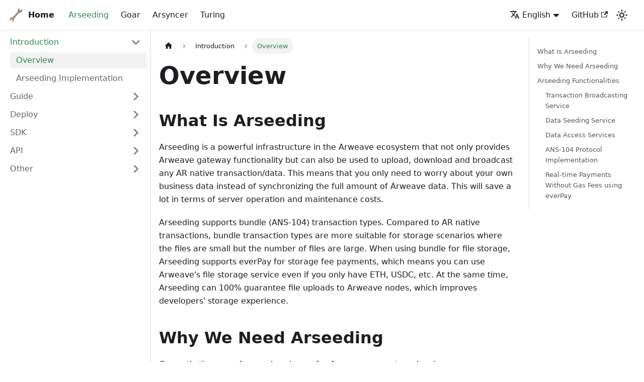

--- FILE ---
content_type: text/html
request_url: https://web3infra.dev/docs/arseeding/introduction/lightNode/
body_size: 6915
content:
<!doctype html>
<html lang="en" dir="ltr" class="docs-wrapper docs-doc-page docs-version-current plugin-docs plugin-id-default docs-doc-id-arseeding/introduction/lightNode">
<head>
<meta charset="UTF-8">
<meta name="viewport" content="width=device-width,initial-scale=1">
<meta name="generator" content="Docusaurus v2.0.0-rc.1">
<title data-rh="true">Overview | Web3Infra</title><meta data-rh="true" property="og:url" content="https://web3infra.dev/docs/arseeding/introduction/lightNode"><meta data-rh="true" name="docusaurus_locale" content="en"><meta data-rh="true" name="docsearch:language" content="en"><meta data-rh="true" name="twitter:card" content="summary"><meta data-rh="true" name="twitter:site" content="@everVisionHQ"><meta data-rh="true" name="twitter:title" content="Web3Infra"><meta data-rh="true" name="twitter:description" content="The Web3Infra tool has you developers covered. It&#x27;s Easy-to-use, has high-performing Arweave light nodes and gateways."><meta data-rh="true" name="twitter:image" content="https://arseed.web3infra.dev/37V04B8otZHoNSIJ8QTiZp38fN1Uo60rNQ9bSI-GQWA"><meta data-rh="true" property="og:image" content="https://arseed.web3infra.dev/37V04B8otZHoNSIJ8QTiZp38fN1Uo60rNQ9bSI-GQWA"><meta data-rh="true" property="og:type" content="website"><meta data-rh="true" name="docusaurus_version" content="current"><meta data-rh="true" name="docusaurus_tag" content="docs-default-current"><meta data-rh="true" name="docsearch:version" content="current"><meta data-rh="true" name="docsearch:docusaurus_tag" content="docs-default-current"><meta data-rh="true" property="og:title" content="Overview | Web3Infra"><meta data-rh="true" name="description" content="What Is Arseeding"><meta data-rh="true" property="og:description" content="What Is Arseeding"><link data-rh="true" rel="icon" href="/img/favicon.ico"><link data-rh="true" rel="canonical" href="https://web3infra.dev/docs/arseeding/introduction/lightNode"><link data-rh="true" rel="alternate" href="https://web3infra.dev/docs/arseeding/introduction/lightNode" hreflang="en"><link data-rh="true" rel="alternate" href="https://web3infra.dev/zh-cn/docs/arseeding/introduction/lightNode" hreflang="zh-cn"><link data-rh="true" rel="alternate" href="https://web3infra.dev/docs/arseeding/introduction/lightNode" hreflang="x-default"><link rel="stylesheet" href="/assets/css/styles.8d84f8ee.css">
<link rel="preload" href="/assets/js/runtime~main.6d5ae8d9.js" as="script">
<link rel="preload" href="/assets/js/main.133993a5.js" as="script">
</head>
<body class="navigation-with-keyboard">
<script>!function(){function t(t){document.documentElement.setAttribute("data-theme",t)}var e=function(){var t=null;try{t=localStorage.getItem("theme")}catch(t){}return t}();t(null!==e?e:"light")}()</script><div id="__docusaurus">
<div role="region"><a href="#" class="skipToContent_fXgn">Skip to main content</a></div><nav class="navbar navbar--fixed-top"><div class="navbar__inner"><div class="navbar__items"><button aria-label="Navigation bar toggle" class="navbar__toggle clean-btn" type="button" tabindex="0"><svg width="30" height="30" viewBox="0 0 30 30" aria-hidden="true"><path stroke="currentColor" stroke-linecap="round" stroke-miterlimit="10" stroke-width="2" d="M4 7h22M4 15h22M4 23h22"></path></svg></button><a class="navbar__brand" href="/"><div class="navbar__logo"><img src="/img/logo.svg" alt="Site home" class="themedImage_ToTc themedImage--light_HNdA"><img src="/img/logo.svg" alt="Site home" class="themedImage_ToTc themedImage--dark_i4oU"></div><b class="navbar__title text--truncate">Home</b></a><a aria-current="page" class="navbar__item navbar__link navbar__link--active" href="/docs/arseeding/introduction/lightNode">Arseeding</a><a class="navbar__item navbar__link" href="/docs/goar/introduction/intro">Goar</a><a class="navbar__item navbar__link" href="/docs/arsyncer/introduction/intro">Arsyncer</a><a class="navbar__item navbar__link" href="/docs/turing/introduction/intro">Turing</a></div><div class="navbar__items navbar__items--right"><div class="navbar__item dropdown dropdown--hoverable dropdown--right"><a href="#" aria-haspopup="true" aria-expanded="false" role="button" class="navbar__link"><svg viewBox="0 0 24 24" width="20" height="20" aria-hidden="true" class="iconLanguage_nlXk"><path fill="currentColor" d="M12.87 15.07l-2.54-2.51.03-.03c1.74-1.94 2.98-4.17 3.71-6.53H17V4h-7V2H8v2H1v1.99h11.17C11.5 7.92 10.44 9.75 9 11.35 8.07 10.32 7.3 9.19 6.69 8h-2c.73 1.63 1.73 3.17 2.98 4.56l-5.09 5.02L4 19l5-5 3.11 3.11.76-2.04zM18.5 10h-2L12 22h2l1.12-3h4.75L21 22h2l-4.5-12zm-2.62 7l1.62-4.33L19.12 17h-3.24z"></path></svg>English</a><ul class="dropdown__menu"><li><a href="/docs/arseeding/introduction/lightNode" target="_self" rel="noopener noreferrer" class="dropdown__link dropdown__link--active">English</a></li><li><a href="/zh-cn/docs/arseeding/introduction/lightNode" target="_self" rel="noopener noreferrer" class="dropdown__link">简体中文</a></li></ul></div><a href="https://github.com/permadao/arseeding" target="_blank" rel="noopener noreferrer" class="navbar__item navbar__link">GitHub<svg width="13.5" height="13.5" aria-hidden="true" viewBox="0 0 24 24" class="iconExternalLink_nPIU"><path fill="currentColor" d="M21 13v10h-21v-19h12v2h-10v15h17v-8h2zm3-12h-10.988l4.035 4-6.977 7.07 2.828 2.828 6.977-7.07 4.125 4.172v-11z"></path></svg></a><div class="toggle_vylO colorModeToggle_DEke"><button class="clean-btn toggleButton_gllP toggleButtonDisabled_aARS" type="button" disabled="" title="Switch between dark and light mode (currently light mode)" aria-label="Switch between dark and light mode (currently light mode)"><svg viewBox="0 0 24 24" width="24" height="24" class="lightToggleIcon_pyhR"><path fill="currentColor" d="M12,9c1.65,0,3,1.35,3,3s-1.35,3-3,3s-3-1.35-3-3S10.35,9,12,9 M12,7c-2.76,0-5,2.24-5,5s2.24,5,5,5s5-2.24,5-5 S14.76,7,12,7L12,7z M2,13l2,0c0.55,0,1-0.45,1-1s-0.45-1-1-1l-2,0c-0.55,0-1,0.45-1,1S1.45,13,2,13z M20,13l2,0c0.55,0,1-0.45,1-1 s-0.45-1-1-1l-2,0c-0.55,0-1,0.45-1,1S19.45,13,20,13z M11,2v2c0,0.55,0.45,1,1,1s1-0.45,1-1V2c0-0.55-0.45-1-1-1S11,1.45,11,2z M11,20v2c0,0.55,0.45,1,1,1s1-0.45,1-1v-2c0-0.55-0.45-1-1-1C11.45,19,11,19.45,11,20z M5.99,4.58c-0.39-0.39-1.03-0.39-1.41,0 c-0.39,0.39-0.39,1.03,0,1.41l1.06,1.06c0.39,0.39,1.03,0.39,1.41,0s0.39-1.03,0-1.41L5.99,4.58z M18.36,16.95 c-0.39-0.39-1.03-0.39-1.41,0c-0.39,0.39-0.39,1.03,0,1.41l1.06,1.06c0.39,0.39,1.03,0.39,1.41,0c0.39-0.39,0.39-1.03,0-1.41 L18.36,16.95z M19.42,5.99c0.39-0.39,0.39-1.03,0-1.41c-0.39-0.39-1.03-0.39-1.41,0l-1.06,1.06c-0.39,0.39-0.39,1.03,0,1.41 s1.03,0.39,1.41,0L19.42,5.99z M7.05,18.36c0.39-0.39,0.39-1.03,0-1.41c-0.39-0.39-1.03-0.39-1.41,0l-1.06,1.06 c-0.39,0.39-0.39,1.03,0,1.41s1.03,0.39,1.41,0L7.05,18.36z"></path></svg><svg viewBox="0 0 24 24" width="24" height="24" class="darkToggleIcon_wfgR"><path fill="currentColor" d="M9.37,5.51C9.19,6.15,9.1,6.82,9.1,7.5c0,4.08,3.32,7.4,7.4,7.4c0.68,0,1.35-0.09,1.99-0.27C17.45,17.19,14.93,19,12,19 c-3.86,0-7-3.14-7-7C5,9.07,6.81,6.55,9.37,5.51z M12,3c-4.97,0-9,4.03-9,9s4.03,9,9,9s9-4.03,9-9c0-0.46-0.04-0.92-0.1-1.36 c-0.98,1.37-2.58,2.26-4.4,2.26c-2.98,0-5.4-2.42-5.4-5.4c0-1.81,0.89-3.42,2.26-4.4C12.92,3.04,12.46,3,12,3L12,3z"></path></svg></button></div><div class="searchBox_ZlJk"></div></div></div><div role="presentation" class="navbar-sidebar__backdrop"></div></nav><div class="main-wrapper mainWrapper_z2l0 docsWrapper_BCFX"><button aria-label="Scroll back to top" class="clean-btn theme-back-to-top-button backToTopButton_sjWU" type="button"></button><div class="docPage__5DB"><aside class="theme-doc-sidebar-container docSidebarContainer_b6E3"><div class="sidebar_njMd"><nav class="menu thin-scrollbar menu_SIkG"><ul class="theme-doc-sidebar-menu menu__list"><li class="theme-doc-sidebar-item-category theme-doc-sidebar-item-category-level-1 menu__list-item"><div class="menu__list-item-collapsible"><a class="menu__link menu__link--sublist menu__link--active" aria-expanded="true" href="/docs/category/introduction">Introduction</a><button aria-label="Toggle the collapsible sidebar category &#x27;Introduction&#x27;" type="button" class="clean-btn menu__caret"></button></div><ul style="display:block;overflow:visible;height:auto" class="menu__list"><li class="theme-doc-sidebar-item-link theme-doc-sidebar-item-link-level-2 menu__list-item"><a class="menu__link menu__link--active" aria-current="page" tabindex="0" href="/docs/arseeding/introduction/lightNode">Overview</a></li><li class="theme-doc-sidebar-item-link theme-doc-sidebar-item-link-level-2 menu__list-item"><a class="menu__link" tabindex="0" href="/docs/arseeding/introduction/implementation">Arseeding Implementation</a></li></ul></li><li class="theme-doc-sidebar-item-category theme-doc-sidebar-item-category-level-1 menu__list-item menu__list-item--collapsed"><div class="menu__list-item-collapsible"><a class="menu__link menu__link--sublist" aria-expanded="false" href="/docs/category/guide">Guide</a><button aria-label="Toggle the collapsible sidebar category &#x27;Guide&#x27;" type="button" class="clean-btn menu__caret"></button></div></li><li class="theme-doc-sidebar-item-category theme-doc-sidebar-item-category-level-1 menu__list-item menu__list-item--collapsed"><div class="menu__list-item-collapsible"><a class="menu__link menu__link--sublist" aria-expanded="false" href="/docs/category/deploy">Deploy</a><button aria-label="Toggle the collapsible sidebar category &#x27;Deploy&#x27;" type="button" class="clean-btn menu__caret"></button></div></li><li class="theme-doc-sidebar-item-category theme-doc-sidebar-item-category-level-1 menu__list-item menu__list-item--collapsed"><div class="menu__list-item-collapsible"><a class="menu__link menu__link--sublist" aria-expanded="false" href="/docs/category/sdk">SDK</a><button aria-label="Toggle the collapsible sidebar category &#x27;SDK&#x27;" type="button" class="clean-btn menu__caret"></button></div></li><li class="theme-doc-sidebar-item-category theme-doc-sidebar-item-category-level-1 menu__list-item menu__list-item--collapsed"><div class="menu__list-item-collapsible"><a class="menu__link menu__link--sublist" aria-expanded="false" href="/docs/category/api">API</a><button aria-label="Toggle the collapsible sidebar category &#x27;API&#x27;" type="button" class="clean-btn menu__caret"></button></div></li><li class="theme-doc-sidebar-item-category theme-doc-sidebar-item-category-level-1 menu__list-item menu__list-item--collapsed"><div class="menu__list-item-collapsible"><a class="menu__link menu__link--sublist" aria-expanded="false" href="/docs/category/other">Other</a><button aria-label="Toggle the collapsible sidebar category &#x27;Other&#x27;" type="button" class="clean-btn menu__caret"></button></div></li></ul></nav></div></aside><main class="docMainContainer_gTbr"><div class="container padding-top--md padding-bottom--lg"><div class="row"><div class="col docItemCol_VOVn"><div class="docItemContainer_Djhp"><article><nav class="theme-doc-breadcrumbs breadcrumbsContainer_Z_bl" aria-label="Breadcrumbs"><ul class="breadcrumbs" itemscope="" itemtype="https://schema.org/BreadcrumbList"><li class="breadcrumbs__item"><a aria-label="Home page" class="breadcrumbs__link" href="/"><svg viewBox="0 0 24 24" class="breadcrumbHomeIcon_OVgt"><path d="M10 19v-5h4v5c0 .55.45 1 1 1h3c.55 0 1-.45 1-1v-7h1.7c.46 0 .68-.57.33-.87L12.67 3.6c-.38-.34-.96-.34-1.34 0l-8.36 7.53c-.34.3-.13.87.33.87H5v7c0 .55.45 1 1 1h3c.55 0 1-.45 1-1z" fill="currentColor"></path></svg></a></li><li itemscope="" itemprop="itemListElement" itemtype="https://schema.org/ListItem" class="breadcrumbs__item"><a class="breadcrumbs__link" itemprop="item" href="/docs/category/introduction"><span itemprop="name">Introduction</span></a><meta itemprop="position" content="1"></li><li itemscope="" itemprop="itemListElement" itemtype="https://schema.org/ListItem" class="breadcrumbs__item breadcrumbs__item--active"><span class="breadcrumbs__link" itemprop="name">Overview</span><meta itemprop="position" content="2"></li></ul></nav><div class="tocCollapsible_ETCw theme-doc-toc-mobile tocMobile_ITEo"><button type="button" class="clean-btn tocCollapsibleButton_TO0P">On this page</button></div><div class="theme-doc-markdown markdown"><h1>Overview</h1><h2 class="anchor anchorWithStickyNavbar_LWe7" id="what-is-arseeding">What Is Arseeding<a class="hash-link" href="#what-is-arseeding" title="Direct link to heading">​</a></h2><p>Arseeding is a powerful infrastructure in the Arweave ecosystem that not only provides Arweave gateway functionality but can also be used to upload, download and broadcast any AR native transaction/data. This means that you only need to worry about your own business data instead of synchronizing the full amount of Arweave data. This will save a lot in terms of server operation and maintenance costs.</p><p>Arseeding supports bundle (ANS-104) transaction types. Compared to AR native transactions, bundle transaction types are more suitable for storage scenarios where the files are small but the number of files are large. When using bundle for file storage, Arseeding supports everPay for storage fee payments, which means you can use Arweave&#x27;s file storage service even if you only have ETH, USDC, etc. At the same time, Arseeding can 100% guarantee file uploads to Arweave nodes, which improves developers&#x27; storage experience.</p><h2 class="anchor anchorWithStickyNavbar_LWe7" id="why-we-need-arseeding">Why We Need Arseeding<a class="hash-link" href="#why-we-need-arseeding" title="Direct link to heading">​</a></h2><p>Currently there are four serious issues for Arweave ecosystem developers.</p><ol><li>The ecosystem project relies heavily on the <a href="http://arweave.net/" target="_blank" rel="noopener noreferrer">arweave.net</a> gateway, which has a single point of failure.</li><li>There is a known bug in the transaction broadcast service for arweave nodes. txs received by the <a href="http://arweave.net/" target="_blank" rel="noopener noreferrer">arweave.net</a> gateway cannot be broadcasted to other outgoing block nodes in a timely manner. As a result, the <a href="http://arweave.net/" target="_blank" rel="noopener noreferrer">arweave.net</a> gateway pending pool accumulates a large number of txs, but other outgoing nodes do not receive those transactions to have them packaged. The consequence is that a large number of transactions in the pending pool expire.</li><li>There is no open source implementation of ANS-104 bundler protocol in the ecosystem.</li><li>Arweave ecosystem tokens are less accessible, and the native Arweave transactions are slower. The <a href="http://web3infra.dev/" target="_blank" rel="noopener noreferrer">web3infra.dev</a> gateway, which uses everPay for payments, is more convenient for developers to start to build on the Arweave ecosystem.</li></ol><p>To solve these issues, the permadao team has developed the <a href="https://github.com/permadao/arseeding" target="_blank" rel="noopener noreferrer">Arseeding</a> node.</p><h2 class="anchor anchorWithStickyNavbar_LWe7" id="arseeding-functionalities">Arseeding Functionalities<a class="hash-link" href="#arseeding-functionalities" title="Direct link to heading">​</a></h2><h3 class="anchor anchorWithStickyNavbar_LWe7" id="transaction-broadcasting-service">Transaction Broadcasting Service<a class="hash-link" href="#transaction-broadcasting-service" title="Direct link to heading">​</a></h3><p>Arseeding is fully compatible with Arweave native nodes, allowing developers to send transactions directly to Arseeding nodes, means that <strong>Arseeding will automatically broadcast the transaction to all Arweave nodes in the network</strong>. This feature ensures that the transaction is received in the pending pool of all Arweave nodes in a timely manner, increasing the rate at which transactions are packaged.</p><h3 class="anchor anchorWithStickyNavbar_LWe7" id="data-seeding-service">Data Seeding Service<a class="hash-link" href="#data-seeding-service" title="Direct link to heading">​</a></h3><p>Arweave has a probabilistic storage mechanism to ensure that the data on the chain has a very low probability of being lost. Due to the unstable availability of some network gateways, the data upload may fail or even be lost. In a real application, Bob sends a stored transaction through the <a href="http://arweave.net/" target="_blank" rel="noopener noreferrer">arweave.net</a> node and the transaction is packed on the chain normally. However, if <a href="http://arweave.net/" target="_blank" rel="noopener noreferrer">arweave.net</a> does not broadcast Bob&#x27;s data to other nodes in the network in time, there may be a data loss problem making it that the data cannot be retrieved from the Arweave network.</p><p>When developers use Arseeding, all data will be stored to the Arseeding node, <strong>developers can use the interface provided by Arseeding to broadcast the data to the whole network, so that the copies of the data are stored by the whole network nodes</strong>.</p><h3 class="anchor anchorWithStickyNavbar_LWe7" id="data-access-services">Data Access Services<a class="hash-link" href="#data-access-services" title="Direct link to heading">​</a></h3><p>Arweave has a probabilistic storage system, meaning that each node does not need to store all the data, and even the <a href="http://arwave.net/" target="_blank" rel="noopener noreferrer">arwave.net</a> gateway does not necessarily store all the data on the chain. In practice, developers may need to poll all Arweave nodes when downloading data. With Arseeding nodes, <strong>developers can call interfaces to automatically request specified data from the entire network,</strong> making it easy and fast to access the Arweave ecosystem.</p><p>At the same time, <strong>Arseeding can also act as a CDN gateway for developers, providing high-speed download services for applications</strong>. This will reduce the single point of dependency on <a href="http://arweave.net/" target="_blank" rel="noopener noreferrer">arweave.net</a> and provide better data services for applications.</p><h3 class="anchor anchorWithStickyNavbar_LWe7" id="ans-104-protocol-implementation">ANS-104 Protocol Implementation<a class="hash-link" href="#ans-104-protocol-implementation" title="Direct link to heading">​</a></h3><p>Full support for bundle transactions. Arseeding supports uploading multiple bundle items that will be automatically packaged into bundles and data will be 100% uploaded to Arweave network. Support auto parse bundles and split them into items for developers to request bundle item data.</p><h3 class="anchor anchorWithStickyNavbar_LWe7" id="real-time-payments-without-gas-fees-using-everpay">Real-time Payments Without Gas Fees using everPay<a class="hash-link" href="#real-time-payments-without-gas-fees-using-everpay" title="Direct link to heading">​</a></h3><p>Arseeding nodes deployed by developers can be used not only for their own business, but also publicly by all crypto users! The public Arseeding node will use everPay for payments. After uploading data to the public Arseeding node, users only need to use everPay to make a payment without any gas fee to get Arweave&#x27;s permanent storage service. everPay already supports 5 blockchain networks and dozens of digital assets, so users don&#x27;t need to worry about not having AR native tokens or paying high miner fees for other blockchains. <strong>Users can use any supported token by everPay to immortalize their files on Arweave</strong>.</p></div><footer class="theme-doc-footer docusaurus-mt-lg"><div class="theme-doc-footer-edit-meta-row row"><div class="col"><a href="https://github.com/facebook/docusaurus/tree/main/packages/create-docusaurus/templates/shared/docs/arseeding/introduction/0.lightNode.md" target="_blank" rel="noreferrer noopener" class="theme-edit-this-page"><svg fill="currentColor" height="20" width="20" viewBox="0 0 40 40" class="iconEdit_Z9Sw" aria-hidden="true"><g><path d="m34.5 11.7l-3 3.1-6.3-6.3 3.1-3q0.5-0.5 1.2-0.5t1.1 0.5l3.9 3.9q0.5 0.4 0.5 1.1t-0.5 1.2z m-29.5 17.1l18.4-18.5 6.3 6.3-18.4 18.4h-6.3v-6.2z"></path></g></svg>Edit this page</a></div><div class="col lastUpdated_vwxv"></div></div></footer></article><nav class="pagination-nav docusaurus-mt-lg" aria-label="Docs pages navigation"><a class="pagination-nav__link pagination-nav__link--prev" href="/docs/category/introduction"><div class="pagination-nav__sublabel">Previous</div><div class="pagination-nav__label">Introduction</div></a><a class="pagination-nav__link pagination-nav__link--next" href="/docs/arseeding/introduction/implementation"><div class="pagination-nav__sublabel">Next</div><div class="pagination-nav__label">Arseeding Implementation</div></a></nav></div></div><div class="col col--3"><div class="tableOfContents_bqdL thin-scrollbar theme-doc-toc-desktop"><ul class="table-of-contents table-of-contents__left-border"><li><a href="#what-is-arseeding" class="table-of-contents__link toc-highlight">What Is Arseeding</a></li><li><a href="#why-we-need-arseeding" class="table-of-contents__link toc-highlight">Why We Need Arseeding</a></li><li><a href="#arseeding-functionalities" class="table-of-contents__link toc-highlight">Arseeding Functionalities</a><ul><li><a href="#transaction-broadcasting-service" class="table-of-contents__link toc-highlight">Transaction Broadcasting Service</a></li><li><a href="#data-seeding-service" class="table-of-contents__link toc-highlight">Data Seeding Service</a></li><li><a href="#data-access-services" class="table-of-contents__link toc-highlight">Data Access Services</a></li><li><a href="#ans-104-protocol-implementation" class="table-of-contents__link toc-highlight">ANS-104 Protocol Implementation</a></li><li><a href="#real-time-payments-without-gas-fees-using-everpay" class="table-of-contents__link toc-highlight">Real-time Payments Without Gas Fees using everPay</a></li></ul></li></ul></div></div></div></div></main></div></div><footer class="footer footer--dark"><div class="container container-fluid"><div class="row footer__links"><div class="col footer__col"><div class="footer__title">Docs</div><ul class="footer__items clean-list"><li class="footer__item"><a class="footer__link-item" href="/docs/arseeding/introduction/lightNode">Arseeding</a></li><li class="footer__item"><a class="footer__link-item" href="/docs/goar/introduction/intro">Goar</a></li><li class="footer__item"><a class="footer__link-item" href="/docs/arsyncer/introduction/intro">Arsyncer</a></li><li class="footer__item"><a class="footer__link-item" href="/docs/turing/introduction/intro">Turing</a></li></ul></div><div class="col footer__col"><div class="footer__title">Community</div><ul class="footer__items clean-list"><li class="footer__item"><a href="https://discord.com/invite/WM5MQZGVPF" target="_blank" rel="noopener noreferrer" class="footer__link-item">Discord<svg width="13.5" height="13.5" aria-hidden="true" viewBox="0 0 24 24" class="iconExternalLink_nPIU"><path fill="currentColor" d="M21 13v10h-21v-19h12v2h-10v15h17v-8h2zm3-12h-10.988l4.035 4-6.977 7.07 2.828 2.828 6.977-7.07 4.125 4.172v-11z"></path></svg></a></li><li class="footer__item"><a href="https://twitter.com/everVisionHQ" target="_blank" rel="noopener noreferrer" class="footer__link-item">Twitter<svg width="13.5" height="13.5" aria-hidden="true" viewBox="0 0 24 24" class="iconExternalLink_nPIU"><path fill="currentColor" d="M21 13v10h-21v-19h12v2h-10v15h17v-8h2zm3-12h-10.988l4.035 4-6.977 7.07 2.828 2.828 6.977-7.07 4.125 4.172v-11z"></path></svg></a></li><li class="footer__item"><a href="https://news.ever.vision" target="_blank" rel="noopener noreferrer" class="footer__link-item">Medium<svg width="13.5" height="13.5" aria-hidden="true" viewBox="0 0 24 24" class="iconExternalLink_nPIU"><path fill="currentColor" d="M21 13v10h-21v-19h12v2h-10v15h17v-8h2zm3-12h-10.988l4.035 4-6.977 7.07 2.828 2.828 6.977-7.07 4.125 4.172v-11z"></path></svg></a></li><li class="footer__item"><a href="https://permadao.com" target="_blank" rel="noopener noreferrer" class="footer__link-item">PermaDAO<svg width="13.5" height="13.5" aria-hidden="true" viewBox="0 0 24 24" class="iconExternalLink_nPIU"><path fill="currentColor" d="M21 13v10h-21v-19h12v2h-10v15h17v-8h2zm3-12h-10.988l4.035 4-6.977 7.07 2.828 2.828 6.977-7.07 4.125 4.172v-11z"></path></svg></a></li></ul></div><div class="col footer__col"><div class="footer__title">More</div><ul class="footer__items clean-list"><li class="footer__item"><a href="https://github.com/permadao/arseeding" target="_blank" rel="noopener noreferrer" class="footer__link-item">GitHub<svg width="13.5" height="13.5" aria-hidden="true" viewBox="0 0 24 24" class="iconExternalLink_nPIU"><path fill="currentColor" d="M21 13v10h-21v-19h12v2h-10v15h17v-8h2zm3-12h-10.988l4.035 4-6.977 7.07 2.828 2.828 6.977-7.07 4.125 4.172v-11z"></path></svg></a></li></ul></div></div><div class="footer__bottom text--center"><div class="footer__copyright">Copyright © 2024 everVision, Inc. Built with Docusaurus.</div></div></div></footer></div>
<script src="/assets/js/runtime~main.6d5ae8d9.js"></script>
<script src="/assets/js/main.133993a5.js"></script>
</body>
</html>

--- FILE ---
content_type: image/svg+xml
request_url: https://web3infra.dev/img/logo.svg
body_size: 63591
content:
<svg width="200" height="200" viewBox="0 0 200 200" fill="none" xmlns="http://www.w3.org/2000/svg" xmlns:xlink="http://www.w3.org/1999/xlink">
<mask id="mask0_2263_19259" style="mask-type:alpha" maskUnits="userSpaceOnUse" x="0" y="0" width="200" height="200">
<rect width="200" height="200" fill="#D9D9D9"/>
</mask>
<g mask="url(#mask0_2263_19259)">
<rect x="-19" y="-19" width="238" height="238" fill="url(#pattern0)"/>
</g>
<defs>
<pattern id="pattern0" patternContentUnits="objectBoundingBox" width="1" height="1">
<use xlink:href="#image0_2263_19259" transform="scale(0.00222222)"/>
</pattern>
<image id="image0_2263_19259" width="450" height="450" xlink:href="[data-uri]"/>
</defs>
</svg>


--- FILE ---
content_type: text/javascript; charset=utf-8
request_url: https://web3infra.dev/assets/js/89c8753c.4fcdba69.js
body_size: 50
content:
"use strict";(self.webpackChunkarseeding_doc=self.webpackChunkarseeding_doc||[]).push([[7930],{3769:e=>{e.exports=JSON.parse('{"name":"docusaurus-plugin-content-docs","id":"default"}')}}]);

--- FILE ---
content_type: text/javascript; charset=utf-8
request_url: https://web3infra.dev/assets/js/main.133993a5.js
body_size: 120288
content:
/*! For license information please see main.133993a5.js.LICENSE.txt */
(self.webpackChunkarseeding_doc=self.webpackChunkarseeding_doc||[]).push([[179],{723:(e,t,n)=>{"use strict";n.d(t,{Z:()=>p});var r=n(7294),a=n(7462),o=n(8356),i=n.n(o),l=n(6887);const s={"0003733e":[()=>n.e(3749).then(n.bind(n,2282)),"@site/docs/arseeding/api/sync and broadcast.md",2282],"0458ea8e":[()=>n.e(7726).then(n.t.bind(n,8431,19)),"~docs/default/category-docs-goar-category-bundlesigner-bb5.json",8431],"07b16b06":[()=>n.e(3497).then(n.bind(n,3543)),"@site/docs/arseeding/deploy/1.intro.md",3543],"118900ef":[()=>n.e(2658).then(n.t.bind(n,8701,19)),"~docs/default/category-docs-arseeding-category-guide-9aa.json",8701],"127b0690":[()=>n.e(9732).then(n.t.bind(n,3860,19)),"~docs/default/category-docs-goar-category-utils-c9e.json",3860],"14eb3368":[()=>Promise.all([n.e(532),n.e(9817)]).then(n.bind(n,4228)),"@theme/DocCategoryGeneratedIndexPage",4228],16451636:[()=>n.e(7681).then(n.bind(n,7090)),"@site/docs/arseeding/introduction/0.lightNode.md",7090],"1721ecb5":[()=>n.e(456).then(n.t.bind(n,1067,19)),"~docs/default/category-docs-goar-category-wallet-96b.json",1067],17896441:[()=>Promise.all([n.e(532),n.e(2666),n.e(7918)]).then(n.bind(n,230)),"@theme/DocItem",230],"1be78505":[()=>Promise.all([n.e(532),n.e(9514)]).then(n.bind(n,9963)),"@theme/DocPage",9963],"1f391b9e":[()=>Promise.all([n.e(532),n.e(2666),n.e(3085)]).then(n.bind(n,4247)),"@theme/MDXPage",4247],"20919a26":[()=>n.e(7369).then(n.t.bind(n,7425,19)),"~docs/default/category-docs-arseeding-category-sdk-bfc.json",7425],"238ebf6e":[()=>n.e(259).then(n.bind(n,6095)),"@site/docs/arseeding/sdk/arseeding-go/manifest.md",6095],"262c955b":[()=>n.e(4032).then(n.bind(n,1961)),"@site/docs/turing/introduction/intro.md",1961],"2dd12a20":[()=>n.e(7805).then(n.bind(n,8410)),"@site/docs/arseeding/sdk/arseeding-js/1.intro.md",8410],"34d66210":[()=>Promise.all([n.e(532),n.e(6305)]).then(n.bind(n,8174)),"@site/docs/arseeding/sdk/arseeding-js/5.submitApikey.md",8174],"379b0b37":[()=>n.e(1922).then(n.bind(n,165)),"@site/docs/arseeding/other/2.getAR.md",165],"38a2ff22":[()=>n.e(1693).then(n.bind(n,7710)),"@site/docs/turing/tracker/tracker.md",7710],"393be207":[()=>n.e(7414).then(n.bind(n,9286)),"@site/src/pages/markdown-page.md",9286],"4210eb1f":[()=>n.e(9034).then(n.bind(n,6175)),"@site/docs/arseeding/deploy/2.config.md",6175],"4338bebf":[()=>n.e(6983).then(n.bind(n,2064)),"@site/docs/goar/utils/block.md",2064],"47f157a6":[()=>n.e(3536).then(n.t.bind(n,7147,19)),"~docs/default/category-docs-turing-category-tracker-b25.json",7147],"487510fe":[()=>n.e(1597).then(n.t.bind(n,6757,19)),"~docs/default/category-docs-goar-category-threshold-f26.json",6757],"4cd30a10":[()=>n.e(7009).then(n.bind(n,2467)),"@site/docs/arseeding/sdk/arseeding-js/7.getItemMeta.md",2467],51324176:[()=>n.e(9383).then(n.bind(n,8179)),"@site/docs/arsyncer/introduction/0.intro.md",8179],"5161b18c":[()=>n.e(1948).then(n.bind(n,601)),"@site/docs/goar/utils/transaction.md",601],"54f6ba77":[()=>n.e(701).then(n.bind(n,8108)),"@site/docs/arseeding/sdk/arseeding-go/type.md",8108],"5c6719be":[()=>Promise.all([n.e(532),n.e(4659)]).then(n.bind(n,279)),"@site/docs/arseeding/guide/0.quickStart.md",279],"5e9f5e1a":[()=>Promise.resolve().then(n.bind(n,6809)),"@generated/docusaurus.config",6809],"5fa1fa63":[()=>Promise.all([n.e(532),n.e(842)]).then(n.bind(n,9153)),"@site/docs/arseeding/sdk/arseeding-js/2.submitData.md",9153],"620c7f9c":[()=>n.e(2901).then(n.bind(n,5291)),"@site/docs/arseeding/deploy/3.start.md",5291],"6338ce43":[()=>n.e(6359).then(n.t.bind(n,4720,19)),"~docs/default/category-docs-turing-category-introduction-2fd.json",4720],"6dbcf3c1":[()=>n.e(7616).then(n.bind(n,3459)),"@site/docs/turing/rollup/rollup.md",3459],"6fda8ee3":[()=>n.e(1171).then(n.bind(n,7635)),"@site/docs/arseeding/sdk/arseeding-py.md",7635],"73976bdd":[()=>n.e(4695).then(n.bind(n,4611)),"@site/docs/turing/rollup/intro.md",4611],"7c441ae3":[()=>n.e(3147).then(n.bind(n,3132)),"@site/docs/arseeding/sdk/arseeding-java/bundle.md",3132],"7cc99f5c":[()=>n.e(2957).then(n.bind(n,695)),"@site/docs/goar/wallet/wallet.md",695],"7ead8faf":[()=>n.e(974).then(n.t.bind(n,4031,19)),"~docs/default/category-docs-turing-category-rollup-4e0.json",4031],"7ee6cf13":[()=>n.e(3744).then(n.bind(n,718)),"@site/docs/arseeding/sdk/arseeding-js/6.getOrders.md",718],"7f2138aa":[()=>n.e(1115).then(n.bind(n,4467)),"@site/docs/arseeding/other/manifest.md",4467],"8555e12d":[()=>n.e(9300).then(n.t.bind(n,2580,19)),"~docs/default/category-docs-goar-category-introduction-ebd.json",2580],"89c8753c":[()=>n.e(7930).then(n.t.bind(n,3769,19)),"/home/temp/.docusaurus/docusaurus-plugin-content-docs/default/plugin-route-context-module-100.json",3769],"8bd4e187":[()=>n.e(6500).then(n.t.bind(n,4398,19)),"~docs/default/category-docs-arseeding-category-deploy-fa3.json",4398],"8d0822bd":[()=>n.e(7650).then(n.bind(n,3063)),"@site/docs/arsyncer/introduction/1.implementation.md",3063],"935f2afb":[()=>n.e(53).then(n.t.bind(n,1109,19)),"~docs/default/version-current-metadata-prop-751.json",1109],"949da916":[()=>n.e(1166).then(n.bind(n,9795)),"@site/docs/arseeding/sdk/arseeding-go/bundle.md",9795],"95d64429":[()=>n.e(52).then(n.t.bind(n,6863,19)),"~docs/default/category-docs-goar-category-client-0b9.json",6863],"999ff26c":[()=>n.e(4087).then(n.bind(n,4952)),"@site/docs/arseeding/other/tags.md",4952],"9aa45541":[()=>n.e(2147).then(n.t.bind(n,3087,19)),"~docs/default/category-docs-arseeding-category-api-285.json",3087],"9e19ebb8":[()=>n.e(4836).then(n.bind(n,686)),"@site/docs/arseeding/sdk/arseeding-java/1.intro.md",686],"9e6c02b1":[()=>n.e(9642).then(n.bind(n,2743)),"@site/docs/goar/utils/bundle.md",2743],a8ecefcf:[()=>n.e(1242).then(n.bind(n,7479)),"@site/docs/arseeding/sdk/arseeding-go/1.intro.md",7479],a90ff89c:[()=>n.e(4977).then(n.bind(n,1741)),"@site/docs/goar/client/peer_client.md",1741],a9a6ff86:[()=>n.e(1933).then(n.bind(n,2278)),"@site/docs/turing/tracker/intro.md",2278],a9fb49ab:[()=>n.e(2343).then(n.bind(n,5205)),"@site/docs/arseeding/sdk/arseeding-java/manifest.md",5205],aaa76970:[()=>n.e(973).then(n.bind(n,3572)),"@site/docs/arseeding/api/0.intro.md",3572],ad57b7ad:[()=>n.e(2214).then(n.bind(n,7835)),"@site/docs/goar/introduction/intro.md",7835],b2d2f2fe:[()=>n.e(4031).then(n.bind(n,4096)),"@site/docs/arseeding/api/bundle.md",4096],b8af08eb:[()=>Promise.all([n.e(532),n.e(6477)]).then(n.bind(n,6483)),"@site/docs/arseeding/sdk/arseeding-js/4.payOrder.md",6483],bff2f991:[()=>n.e(1531).then(n.bind(n,4153)),"@site/docs/arseeding/sdk/arseeding-js/manifest.md",4153],c280395f:[()=>n.e(3635).then(n.bind(n,4853)),"@site/docs/arsyncer/usage/usage.md",4853],c4f5d8e4:[()=>Promise.all([n.e(532),n.e(4195)]).then(n.bind(n,7288)),"@site/src/pages/index.js",7288],c58958f8:[()=>n.e(7421).then(n.bind(n,6679)),"@site/docs/arseeding/sdk/arseeding-js/8.getBundleFee.md",6679],c69cf0d2:[()=>Promise.all([n.e(532),n.e(1253)]).then(n.bind(n,5345)),"@site/docs/arseeding/sdk/arseeding-js/3.createAndSubmitItem.md",5345],c7da1aa7:[()=>n.e(969).then(n.bind(n,8086)),"@site/docs/arseeding/other/arseeding apiKey.md",8086],d214ab17:[()=>n.e(6168).then(n.t.bind(n,9769,19)),"~docs/default/category-docs-arsyncer-category-introduction-b59.json",9769],d2f5d1b8:[()=>n.e(8875).then(n.t.bind(n,5745,19)),"/home/temp/.docusaurus/docusaurus-plugin-content-pages/default/plugin-route-context-module-100.json",5745],d2fa03f8:[()=>n.e(7209).then(n.bind(n,9606)),"@site/docs/arseeding/introduction/1.implementation.md",9606],d35076fd:[()=>n.e(8067).then(n.bind(n,6166)),"@site/docs/goar/bundle_singer/signer.md",6166],d4a47864:[()=>n.e(6939).then(n.bind(n,9998)),"@site/docs/goar/threshold/threshold.md",9998],db9b81eb:[()=>n.e(7340).then(n.t.bind(n,4074,19)),"~docs/default/category-docs-arsyncer-category-usage-a85.json",4074],e0aaae8c:[()=>n.e(5492).then(n.bind(n,1221)),"@site/docs/arseeding/other/1.S3API Key.md",1221],ebb02c83:[()=>n.e(9815).then(n.bind(n,2062)),"@site/docs/goar/client/arweave_client.md",2062],f6ce21d8:[()=>n.e(9284).then(n.bind(n,8069)),"@site/docs/arseeding/sdk/arseeding-js/9.getTokenTag.md",8069],f8be5955:[()=>n.e(1930).then(n.bind(n,8015)),"@site/docs/arseeding/sdk/arseeding-go/sync_broadcast.md",8015],f90e7448:[()=>n.e(1322).then(n.t.bind(n,3630,19)),"~docs/default/category-docs-arseeding-category-introduction-dfb.json",3630],fca204ab:[()=>n.e(5014).then(n.t.bind(n,5078,19)),"~docs/default/category-docs-arseeding-category-other-2d3.json",5078],ff491415:[()=>n.e(1140).then(n.bind(n,7741)),"@site/docs/arseeding/guide/1.detail.md",7741]};function c(e){let{error:t,retry:n,pastDelay:a}=e;return t?r.createElement("div",{style:{textAlign:"center",color:"#fff",backgroundColor:"#fa383e",borderColor:"#fa383e",borderStyle:"solid",borderRadius:"0.25rem",borderWidth:"1px",boxSizing:"border-box",display:"block",padding:"1rem",flex:"0 0 50%",marginLeft:"25%",marginRight:"25%",marginTop:"5rem",maxWidth:"50%",width:"100%"}},r.createElement("p",null,String(t)),r.createElement("div",null,r.createElement("button",{type:"button",onClick:n},"Retry"))):a?r.createElement("div",{style:{display:"flex",justifyContent:"center",alignItems:"center",height:"100vh"}},r.createElement("svg",{id:"loader",style:{width:128,height:110,position:"absolute",top:"calc(100vh - 64%)"},viewBox:"0 0 45 45",xmlns:"http://www.w3.org/2000/svg",stroke:"#61dafb"},r.createElement("g",{fill:"none",fillRule:"evenodd",transform:"translate(1 1)",strokeWidth:"2"},r.createElement("circle",{cx:"22",cy:"22",r:"6",strokeOpacity:"0"},r.createElement("animate",{attributeName:"r",begin:"1.5s",dur:"3s",values:"6;22",calcMode:"linear",repeatCount:"indefinite"}),r.createElement("animate",{attributeName:"stroke-opacity",begin:"1.5s",dur:"3s",values:"1;0",calcMode:"linear",repeatCount:"indefinite"}),r.createElement("animate",{attributeName:"stroke-width",begin:"1.5s",dur:"3s",values:"2;0",calcMode:"linear",repeatCount:"indefinite"})),r.createElement("circle",{cx:"22",cy:"22",r:"6",strokeOpacity:"0"},r.createElement("animate",{attributeName:"r",begin:"3s",dur:"3s",values:"6;22",calcMode:"linear",repeatCount:"indefinite"}),r.createElement("animate",{attributeName:"stroke-opacity",begin:"3s",dur:"3s",values:"1;0",calcMode:"linear",repeatCount:"indefinite"}),r.createElement("animate",{attributeName:"stroke-width",begin:"3s",dur:"3s",values:"2;0",calcMode:"linear",repeatCount:"indefinite"})),r.createElement("circle",{cx:"22",cy:"22",r:"8"},r.createElement("animate",{attributeName:"r",begin:"0s",dur:"1.5s",values:"6;1;2;3;4;5;6",calcMode:"linear",repeatCount:"indefinite"}))))):null}var u=n(9670),d=n(226);function f(e,t){if("*"===e)return i()({loading:c,loader:()=>n.e(4972).then(n.bind(n,4972)),modules:["@theme/NotFound"],webpack:()=>[4972],render(e,t){const n=e.default;return r.createElement(d.z,{value:{plugin:{name:"native",id:"default"}}},r.createElement(n,t))}});const o=l[`${e}-${t}`],f={},p=[],g=[],m=(0,u.Z)(o);return Object.entries(m).forEach((e=>{let[t,n]=e;const r=s[n];r&&(f[t]=r[0],p.push(r[1]),g.push(r[2]))})),i().Map({loading:c,loader:f,modules:p,webpack:()=>g,render(t,n){const i=JSON.parse(JSON.stringify(o));Object.entries(t).forEach((t=>{let[n,r]=t;const a=r.default;if(!a)throw new Error(`The page component at ${e} doesn't have a default export. This makes it impossible to render anything. Consider default-exporting a React component.`);"object"!=typeof a&&"function"!=typeof a||Object.keys(r).filter((e=>"default"!==e)).forEach((e=>{a[e]=r[e]}));let o=i;const l=n.split(".");l.slice(0,-1).forEach((e=>{o=o[e]})),o[l[l.length-1]]=a}));const l=i.__comp;delete i.__comp;const s=i.__context;return delete i.__context,r.createElement(d.z,{value:s},r.createElement(l,(0,a.Z)({},i,n)))}})}const p=[{path:"/markdown-page",component:f("/markdown-page","7c6"),exact:!0},{path:"/docs",component:f("/docs","a43"),routes:[{path:"/docs/arseeding/api/bundle",component:f("/docs/arseeding/api/bundle","82f"),exact:!0,sidebar:"arseeding"},{path:"/docs/arseeding/api/intro",component:f("/docs/arseeding/api/intro","110"),exact:!0,sidebar:"arseeding"},{path:"/docs/arseeding/api/sync and broadcast",component:f("/docs/arseeding/api/sync and broadcast","81b"),exact:!0,sidebar:"arseeding"},{path:"/docs/arseeding/deploy/config",component:f("/docs/arseeding/deploy/config","d2c"),exact:!0,sidebar:"arseeding"},{path:"/docs/arseeding/deploy/intro",component:f("/docs/arseeding/deploy/intro","0bf"),exact:!0,sidebar:"arseeding"},{path:"/docs/arseeding/deploy/start",component:f("/docs/arseeding/deploy/start","494"),exact:!0,sidebar:"arseeding"},{path:"/docs/arseeding/guide/detail",component:f("/docs/arseeding/guide/detail","676"),exact:!0,sidebar:"arseeding"},{path:"/docs/arseeding/guide/quickStart",component:f("/docs/arseeding/guide/quickStart","41e"),exact:!0,sidebar:"arseeding"},{path:"/docs/arseeding/introduction/implementation",component:f("/docs/arseeding/introduction/implementation","d9f"),exact:!0,sidebar:"arseeding"},{path:"/docs/arseeding/introduction/lightNode",component:f("/docs/arseeding/introduction/lightNode","700"),exact:!0,sidebar:"arseeding"},{path:"/docs/arseeding/other/arseeding apiKey",component:f("/docs/arseeding/other/arseeding apiKey","d5e"),exact:!0,sidebar:"arseeding"},{path:"/docs/arseeding/other/getAR",component:f("/docs/arseeding/other/getAR","c9b"),exact:!0,sidebar:"arseeding"},{path:"/docs/arseeding/other/manifest",component:f("/docs/arseeding/other/manifest","742"),exact:!0,sidebar:"arseeding"},{path:"/docs/arseeding/other/S3API Key",component:f("/docs/arseeding/other/S3API Key","ece"),exact:!0,sidebar:"arseeding"},{path:"/docs/arseeding/other/tags",component:f("/docs/arseeding/other/tags","83b"),exact:!0,sidebar:"arseeding"},{path:"/docs/arseeding/sdk/arseeding-go/bundle",component:f("/docs/arseeding/sdk/arseeding-go/bundle","e8e"),exact:!0,sidebar:"arseeding"},{path:"/docs/arseeding/sdk/arseeding-go/intro",component:f("/docs/arseeding/sdk/arseeding-go/intro","895"),exact:!0,sidebar:"arseeding"},{path:"/docs/arseeding/sdk/arseeding-go/manifest",component:f("/docs/arseeding/sdk/arseeding-go/manifest","15a"),exact:!0,sidebar:"arseeding"},{path:"/docs/arseeding/sdk/arseeding-go/sync_broadcast",component:f("/docs/arseeding/sdk/arseeding-go/sync_broadcast","4ad"),exact:!0,sidebar:"arseeding"},{path:"/docs/arseeding/sdk/arseeding-go/type",component:f("/docs/arseeding/sdk/arseeding-go/type","166"),exact:!0,sidebar:"arseeding"},{path:"/docs/arseeding/sdk/arseeding-java/bundle",component:f("/docs/arseeding/sdk/arseeding-java/bundle","fa4"),exact:!0,sidebar:"arseeding"},{path:"/docs/arseeding/sdk/arseeding-java/intro",component:f("/docs/arseeding/sdk/arseeding-java/intro","05f"),exact:!0,sidebar:"arseeding"},{path:"/docs/arseeding/sdk/arseeding-java/manifest",component:f("/docs/arseeding/sdk/arseeding-java/manifest","c7e"),exact:!0,sidebar:"arseeding"},{path:"/docs/arseeding/sdk/arseeding-js/createAndSubmitItem",component:f("/docs/arseeding/sdk/arseeding-js/createAndSubmitItem","995"),exact:!0,sidebar:"arseeding"},{path:"/docs/arseeding/sdk/arseeding-js/getBundleFee",component:f("/docs/arseeding/sdk/arseeding-js/getBundleFee","161"),exact:!0,sidebar:"arseeding"},{path:"/docs/arseeding/sdk/arseeding-js/getItemMeta",component:f("/docs/arseeding/sdk/arseeding-js/getItemMeta","fa9"),exact:!0,sidebar:"arseeding"},{path:"/docs/arseeding/sdk/arseeding-js/getOrders",component:f("/docs/arseeding/sdk/arseeding-js/getOrders","b3c"),exact:!0,sidebar:"arseeding"},{path:"/docs/arseeding/sdk/arseeding-js/getTokenTag",component:f("/docs/arseeding/sdk/arseeding-js/getTokenTag","52e"),exact:!0,sidebar:"arseeding"},{path:"/docs/arseeding/sdk/arseeding-js/intro",component:f("/docs/arseeding/sdk/arseeding-js/intro","860"),exact:!0,sidebar:"arseeding"},{path:"/docs/arseeding/sdk/arseeding-js/manifest",component:f("/docs/arseeding/sdk/arseeding-js/manifest","1fa"),exact:!0,sidebar:"arseeding"},{path:"/docs/arseeding/sdk/arseeding-js/payOrder",component:f("/docs/arseeding/sdk/arseeding-js/payOrder","8fb"),exact:!0,sidebar:"arseeding"},{path:"/docs/arseeding/sdk/arseeding-js/submitApikey",component:f("/docs/arseeding/sdk/arseeding-js/submitApikey","4cc"),exact:!0,sidebar:"arseeding"},{path:"/docs/arseeding/sdk/arseeding-js/submitData",component:f("/docs/arseeding/sdk/arseeding-js/submitData","ad6"),exact:!0,sidebar:"arseeding"},{path:"/docs/arseeding/sdk/arseeding-py",component:f("/docs/arseeding/sdk/arseeding-py","e99"),exact:!0,sidebar:"arseeding"},{path:"/docs/arsyncer/introduction/implementation",component:f("/docs/arsyncer/introduction/implementation","027"),exact:!0,sidebar:"arsyncer"},{path:"/docs/arsyncer/introduction/intro",component:f("/docs/arsyncer/introduction/intro","d2b"),exact:!0,sidebar:"arsyncer"},{path:"/docs/arsyncer/usage/",component:f("/docs/arsyncer/usage/","f63"),exact:!0,sidebar:"arsyncer"},{path:"/docs/category/api",component:f("/docs/category/api","abd"),exact:!0,sidebar:"arseeding"},{path:"/docs/category/bundlesigner",component:f("/docs/category/bundlesigner","483"),exact:!0,sidebar:"goar"},{path:"/docs/category/client",component:f("/docs/category/client","a6e"),exact:!0,sidebar:"goar"},{path:"/docs/category/deploy",component:f("/docs/category/deploy","8c7"),exact:!0,sidebar:"arseeding"},{path:"/docs/category/guide",component:f("/docs/category/guide","77f"),exact:!0,sidebar:"arseeding"},{path:"/docs/category/introduction",component:f("/docs/category/introduction","05a"),exact:!0,sidebar:"arseeding"},{path:"/docs/category/introduction-1",component:f("/docs/category/introduction-1","62d"),exact:!0,sidebar:"goar"},{path:"/docs/category/introduction-2",component:f("/docs/category/introduction-2","d34"),exact:!0,sidebar:"arsyncer"},{path:"/docs/category/introduction-3",component:f("/docs/category/introduction-3","372"),exact:!0,sidebar:"turing"},{path:"/docs/category/other",component:f("/docs/category/other","a0e"),exact:!0,sidebar:"arseeding"},{path:"/docs/category/rollup",component:f("/docs/category/rollup","22b"),exact:!0,sidebar:"turing"},{path:"/docs/category/sdk",component:f("/docs/category/sdk","e15"),exact:!0,sidebar:"arseeding"},{path:"/docs/category/threshold",component:f("/docs/category/threshold","c8b"),exact:!0,sidebar:"goar"},{path:"/docs/category/tracker",component:f("/docs/category/tracker","640"),exact:!0,sidebar:"turing"},{path:"/docs/category/usage",component:f("/docs/category/usage","d21"),exact:!0,sidebar:"arsyncer"},{path:"/docs/category/utils",component:f("/docs/category/utils","b93"),exact:!0,sidebar:"goar"},{path:"/docs/category/wallet",component:f("/docs/category/wallet","667"),exact:!0,sidebar:"goar"},{path:"/docs/goar/bundle_singer/signer",component:f("/docs/goar/bundle_singer/signer","516"),exact:!0,sidebar:"goar"},{path:"/docs/goar/client/arweave_client",component:f("/docs/goar/client/arweave_client","468"),exact:!0,sidebar:"goar"},{path:"/docs/goar/client/peer_client",component:f("/docs/goar/client/peer_client","31d"),exact:!0,sidebar:"goar"},{path:"/docs/goar/introduction/intro",component:f("/docs/goar/introduction/intro","f3a"),exact:!0,sidebar:"goar"},{path:"/docs/goar/threshold/",component:f("/docs/goar/threshold/","ddf"),exact:!0,sidebar:"goar"},{path:"/docs/goar/utils/block",component:f("/docs/goar/utils/block","1bb"),exact:!0,sidebar:"goar"},{path:"/docs/goar/utils/bundle",component:f("/docs/goar/utils/bundle","546"),exact:!0,sidebar:"goar"},{path:"/docs/goar/utils/transaction",component:f("/docs/goar/utils/transaction","b2d"),exact:!0,sidebar:"goar"},{path:"/docs/goar/wallet/",component:f("/docs/goar/wallet/","b48"),exact:!0,sidebar:"goar"},{path:"/docs/turing/introduction/intro",component:f("/docs/turing/introduction/intro","45b"),exact:!0,sidebar:"turing"},{path:"/docs/turing/rollup/",component:f("/docs/turing/rollup/","6e1"),exact:!0,sidebar:"turing"},{path:"/docs/turing/rollup/intro",component:f("/docs/turing/rollup/intro","3df"),exact:!0,sidebar:"turing"},{path:"/docs/turing/tracker/",component:f("/docs/turing/tracker/","545"),exact:!0,sidebar:"turing"},{path:"/docs/turing/tracker/intro",component:f("/docs/turing/tracker/intro","049"),exact:!0,sidebar:"turing"}]},{path:"/",component:f("/","44e"),exact:!0},{path:"*",component:f("*")}]},8934:(e,t,n)=>{"use strict";n.d(t,{_:()=>a,t:()=>o});var r=n(7294);const a=r.createContext(!1);function o(e){let{children:t}=e;const[n,o]=(0,r.useState)(!1);return(0,r.useEffect)((()=>{o(!0)}),[]),r.createElement(a.Provider,{value:n},t)}},9383:(e,t,n)=>{"use strict";var r=n(7294),a=n(3935),o=n(3727),i=n(405),l=n(412);const s=[n(2497),n(3310),n(8320),n(2295)];var c=n(723),u=n(6550),d=n(8790);function f(e){let{children:t}=e;return r.createElement(r.Fragment,null,t)}var p=n(7462),g=n(5742),m=n(2263),h=n(4996),b=n(6668),v=n(1944),y=n(4711),w=n(9727),k=n(3320),E=n(197);function S(){const{i18n:{defaultLocale:e,localeConfigs:t}}=(0,m.Z)(),n=(0,y.l)();return r.createElement(g.Z,null,Object.entries(t).map((e=>{let[t,{htmlLang:a}]=e;return r.createElement("link",{key:t,rel:"alternate",href:n.createUrl({locale:t,fullyQualified:!0}),hrefLang:a})})),r.createElement("link",{rel:"alternate",href:n.createUrl({locale:e,fullyQualified:!0}),hrefLang:"x-default"}))}function x(e){let{permalink:t}=e;const{siteConfig:{url:n}}=(0,m.Z)(),a=function(){const{siteConfig:{url:e}}=(0,m.Z)(),{pathname:t}=(0,u.TH)();return e+(0,h.Z)(t)}(),o=t?`${n}${t}`:a;return r.createElement(g.Z,null,r.createElement("meta",{property:"og:url",content:o}),r.createElement("link",{rel:"canonical",href:o}))}function _(){const{i18n:{currentLocale:e}}=(0,m.Z)(),{metadata:t,image:n}=(0,b.L)();return r.createElement(r.Fragment,null,r.createElement(g.Z,null,r.createElement("meta",{name:"twitter:card",content:"summary_large_image"}),r.createElement("body",{className:w.h})),n&&r.createElement(v.d,{image:n}),r.createElement(x,null),r.createElement(S,null),r.createElement(E.Z,{tag:k.HX,locale:e}),r.createElement(g.Z,null,t.map(((e,t)=>r.createElement("meta",(0,p.Z)({key:t},e))))))}const C=new Map;function T(e){if(C.has(e.pathname))return{...e,pathname:C.get(e.pathname)};if((0,d.f)(c.Z,e.pathname).some((e=>{let{route:t}=e;return!0===t.exact})))return C.set(e.pathname,e.pathname),e;const t=e.pathname.trim().replace(/(?:\/index)?\.html$/,"")||"/";return C.set(e.pathname,t),{...e,pathname:t}}var A=n(8934),L=n(8940);function R(e){for(var t=arguments.length,n=new Array(t>1?t-1:0),r=1;r<t;r++)n[r-1]=arguments[r];const a=s.map((t=>{const r=t.default?.[e]??t[e];return r?.(...n)}));return()=>a.forEach((e=>e?.()))}const N=function(e){let{children:t,location:n,previousLocation:a}=e;return(0,r.useLayoutEffect)((()=>{a!==n&&(a&&function(e){const{hash:t}=e;if(t){const e=decodeURIComponent(t.substring(1)),n=document.getElementById(e);n?.scrollIntoView()}else window.scrollTo(0,0)}(n),R("onRouteDidUpdate",{previousLocation:a,location:n}))}),[a,n]),t};function P(e){const t=(0,d.f)(c.Z,e);return Promise.all(t.map((e=>e.route.component.preload?.())))}class O extends r.Component{constructor(e){super(e),this.previousLocation=void 0,this.routeUpdateCleanupCb=void 0,this.previousLocation=null,this.routeUpdateCleanupCb=l.Z.canUseDOM?R("onRouteUpdate",{previousLocation:null,location:this.props.location}):()=>{},this.state={nextRouteHasLoaded:!0}}shouldComponentUpdate(e,t){if(e.location===this.props.location)return t.nextRouteHasLoaded;const n=e.location;return this.previousLocation=this.props.location,this.setState({nextRouteHasLoaded:!1}),this.routeUpdateCleanupCb=R("onRouteUpdate",{previousLocation:this.previousLocation,location:n}),P(n.pathname).then((()=>{this.routeUpdateCleanupCb(),this.setState({nextRouteHasLoaded:!0})})).catch((e=>{console.warn(e),window.location.reload()})),!1}render(){const{children:e,location:t}=this.props;return r.createElement(N,{previousLocation:this.previousLocation,location:t},r.createElement(u.AW,{location:t,render:()=>e}))}}const I=O,D="docusaurus-base-url-issue-banner-container",M="docusaurus-base-url-issue-banner",j="docusaurus-base-url-issue-banner-suggestion-container",F="__DOCUSAURUS_INSERT_BASEURL_BANNER";function B(e){return`\nwindow['${F}'] = true;\n\ndocument.addEventListener('DOMContentLoaded', maybeInsertBanner);\n\nfunction maybeInsertBanner() {\n  var shouldInsert = window['${F}'];\n  shouldInsert && insertBanner();\n}\n\nfunction insertBanner() {\n  var bannerContainer = document.getElementById('${D}');\n  if (!bannerContainer) {\n    return;\n  }\n  var bannerHtml = ${JSON.stringify(function(e){return`\n<div id="${M}" style="border: thick solid red; background-color: rgb(255, 230, 179); margin: 20px; padding: 20px; font-size: 20px;">\n   <p style="font-weight: bold; font-size: 30px;">Your Docusaurus site did not load properly.</p>\n   <p>A very common reason is a wrong site <a href="https://docusaurus.io/docs/docusaurus.config.js/#baseurl" style="font-weight: bold;">baseUrl configuration</a>.</p>\n   <p>Current configured baseUrl = <span style="font-weight: bold; color: red;">${e}</span> ${"/"===e?" (default value)":""}</p>\n   <p>We suggest trying baseUrl = <span id="${j}" style="font-weight: bold; color: green;"></span></p>\n</div>\n`}(e)).replace(/</g,"\\<")};\n  bannerContainer.innerHTML = bannerHtml;\n  var suggestionContainer = document.getElementById('${j}');\n  var actualHomePagePath = window.location.pathname;\n  var suggestedBaseUrl = actualHomePagePath.substr(-1) === '/'\n        ? actualHomePagePath\n        : actualHomePagePath + '/';\n  suggestionContainer.innerHTML = suggestedBaseUrl;\n}\n`}function z(){const{siteConfig:{baseUrl:e}}=(0,m.Z)();return(0,r.useLayoutEffect)((()=>{window[F]=!1}),[]),r.createElement(r.Fragment,null,!l.Z.canUseDOM&&r.createElement(g.Z,null,r.createElement("script",null,B(e))),r.createElement("div",{id:D}))}function U(){const{siteConfig:{baseUrl:e,baseUrlIssueBanner:t}}=(0,m.Z)(),{pathname:n}=(0,u.TH)();return t&&n===e?r.createElement(z,null):null}function $(){const{siteConfig:{favicon:e,title:t},i18n:{currentLocale:n,localeConfigs:a}}=(0,m.Z)(),o=(0,h.Z)(e),{htmlLang:i,direction:l}=a[n];return r.createElement(g.Z,null,r.createElement("html",{lang:i,dir:l}),r.createElement("title",null,t),r.createElement("meta",{property:"og:title",content:t}),e&&r.createElement("link",{rel:"icon",href:o}))}var G=n(4763);function q(){const e=(0,d.H)(c.Z),t=(0,u.TH)();return r.createElement(G.Z,null,r.createElement(L.M,null,r.createElement(A.t,null,r.createElement(f,null,r.createElement($,null),r.createElement(_,null),r.createElement(U,null),r.createElement(I,{location:T(t)},e)))))}var H=n(6887);const Z=function(e){try{return document.createElement("link").relList.supports(e)}catch{return!1}}("prefetch")?function(e){return new Promise(((t,n)=>{if("undefined"==typeof document)return void n();const r=document.createElement("link");r.setAttribute("rel","prefetch"),r.setAttribute("href",e),r.onload=()=>t(),r.onerror=()=>n();const a=document.getElementsByTagName("head")[0]??document.getElementsByName("script")[0]?.parentNode;a?.appendChild(r)}))}:function(e){return new Promise(((t,n)=>{const r=new XMLHttpRequest;r.open("GET",e,!0),r.withCredentials=!0,r.onload=()=>{200===r.status?t():n()},r.send(null)}))};var V=n(9670);const W=new Set,K=new Set,Q=()=>navigator.connection?.effectiveType.includes("2g")||navigator.connection?.saveData,Y={prefetch(e){if(!(e=>!Q()&&!K.has(e)&&!W.has(e))(e))return!1;W.add(e);const t=(0,d.f)(c.Z,e).flatMap((e=>{return t=e.route.path,Object.entries(H).filter((e=>{let[n]=e;return n.replace(/-[^-]+$/,"")===t})).flatMap((e=>{let[,t]=e;return Object.values((0,V.Z)(t))}));var t}));return Promise.all(t.map((e=>{const t=n.gca(e);return t&&!t.includes("undefined")?Z(t).catch((()=>{})):Promise.resolve()})))},preload:e=>!!(e=>!Q()&&!K.has(e))(e)&&(K.add(e),P(e))},X=Object.freeze(Y);if(l.Z.canUseDOM){window.docusaurus=X;const e=a.hydrate;P(window.location.pathname).then((()=>{e(r.createElement(i.B6,null,r.createElement(o.VK,null,r.createElement(q,null))),document.getElementById("__docusaurus"))}))}},8940:(e,t,n)=>{"use strict";n.d(t,{_:()=>u,M:()=>d});var r=n(7294),a=n(6809);const o=JSON.parse('{"docusaurus-plugin-content-docs":{"default":{"path":"/docs","versions":[{"name":"current","label":"Next","isLast":true,"path":"/docs","mainDocId":"arseeding/introduction/lightNode","docs":[{"id":"arseeding/api/bundle","path":"/docs/arseeding/api/bundle","sidebar":"arseeding"},{"id":"arseeding/api/intro","path":"/docs/arseeding/api/intro","sidebar":"arseeding"},{"id":"arseeding/api/sync and broadcast","path":"/docs/arseeding/api/sync and broadcast","sidebar":"arseeding"},{"id":"arseeding/deploy/config","path":"/docs/arseeding/deploy/config","sidebar":"arseeding"},{"id":"arseeding/deploy/intro","path":"/docs/arseeding/deploy/intro","sidebar":"arseeding"},{"id":"arseeding/deploy/start","path":"/docs/arseeding/deploy/start","sidebar":"arseeding"},{"id":"arseeding/guide/detail","path":"/docs/arseeding/guide/detail","sidebar":"arseeding"},{"id":"arseeding/guide/quickStart","path":"/docs/arseeding/guide/quickStart","sidebar":"arseeding"},{"id":"arseeding/introduction/implementation","path":"/docs/arseeding/introduction/implementation","sidebar":"arseeding"},{"id":"arseeding/introduction/lightNode","path":"/docs/arseeding/introduction/lightNode","sidebar":"arseeding"},{"id":"arseeding/other/arseeding apiKey","path":"/docs/arseeding/other/arseeding apiKey","sidebar":"arseeding"},{"id":"arseeding/other/getAR","path":"/docs/arseeding/other/getAR","sidebar":"arseeding"},{"id":"arseeding/other/manifest","path":"/docs/arseeding/other/manifest","sidebar":"arseeding"},{"id":"arseeding/other/S3API Key","path":"/docs/arseeding/other/S3API Key","sidebar":"arseeding"},{"id":"arseeding/other/tags","path":"/docs/arseeding/other/tags","sidebar":"arseeding"},{"id":"arseeding/sdk/arseeding-go/bundle","path":"/docs/arseeding/sdk/arseeding-go/bundle","sidebar":"arseeding"},{"id":"arseeding/sdk/arseeding-go/intro","path":"/docs/arseeding/sdk/arseeding-go/intro","sidebar":"arseeding"},{"id":"arseeding/sdk/arseeding-go/manifest","path":"/docs/arseeding/sdk/arseeding-go/manifest","sidebar":"arseeding"},{"id":"arseeding/sdk/arseeding-go/sync_broadcast","path":"/docs/arseeding/sdk/arseeding-go/sync_broadcast","sidebar":"arseeding"},{"id":"arseeding/sdk/arseeding-go/type","path":"/docs/arseeding/sdk/arseeding-go/type","sidebar":"arseeding"},{"id":"arseeding/sdk/arseeding-java/bundle","path":"/docs/arseeding/sdk/arseeding-java/bundle","sidebar":"arseeding"},{"id":"arseeding/sdk/arseeding-java/intro","path":"/docs/arseeding/sdk/arseeding-java/intro","sidebar":"arseeding"},{"id":"arseeding/sdk/arseeding-java/manifest","path":"/docs/arseeding/sdk/arseeding-java/manifest","sidebar":"arseeding"},{"id":"arseeding/sdk/arseeding-js/createAndSubmitItem","path":"/docs/arseeding/sdk/arseeding-js/createAndSubmitItem","sidebar":"arseeding"},{"id":"arseeding/sdk/arseeding-js/getBundleFee","path":"/docs/arseeding/sdk/arseeding-js/getBundleFee","sidebar":"arseeding"},{"id":"arseeding/sdk/arseeding-js/getItemMeta","path":"/docs/arseeding/sdk/arseeding-js/getItemMeta","sidebar":"arseeding"},{"id":"arseeding/sdk/arseeding-js/getOrders","path":"/docs/arseeding/sdk/arseeding-js/getOrders","sidebar":"arseeding"},{"id":"arseeding/sdk/arseeding-js/getTokenTag","path":"/docs/arseeding/sdk/arseeding-js/getTokenTag","sidebar":"arseeding"},{"id":"arseeding/sdk/arseeding-js/intro","path":"/docs/arseeding/sdk/arseeding-js/intro","sidebar":"arseeding"},{"id":"arseeding/sdk/arseeding-js/manifest","path":"/docs/arseeding/sdk/arseeding-js/manifest","sidebar":"arseeding"},{"id":"arseeding/sdk/arseeding-js/payOrder","path":"/docs/arseeding/sdk/arseeding-js/payOrder","sidebar":"arseeding"},{"id":"arseeding/sdk/arseeding-js/submitApikey","path":"/docs/arseeding/sdk/arseeding-js/submitApikey","sidebar":"arseeding"},{"id":"arseeding/sdk/arseeding-js/submitData","path":"/docs/arseeding/sdk/arseeding-js/submitData","sidebar":"arseeding"},{"id":"arseeding/sdk/arseeding-py","path":"/docs/arseeding/sdk/arseeding-py","sidebar":"arseeding"},{"id":"arsyncer/introduction/implementation","path":"/docs/arsyncer/introduction/implementation","sidebar":"arsyncer"},{"id":"arsyncer/introduction/intro","path":"/docs/arsyncer/introduction/intro","sidebar":"arsyncer"},{"id":"arsyncer/usage/usage","path":"/docs/arsyncer/usage/","sidebar":"arsyncer"},{"id":"goar/bundle_singer/signer","path":"/docs/goar/bundle_singer/signer","sidebar":"goar"},{"id":"goar/client/arweave_client","path":"/docs/goar/client/arweave_client","sidebar":"goar"},{"id":"goar/client/peer_client","path":"/docs/goar/client/peer_client","sidebar":"goar"},{"id":"goar/introduction/intro","path":"/docs/goar/introduction/intro","sidebar":"goar"},{"id":"goar/threshold/threshold","path":"/docs/goar/threshold/","sidebar":"goar"},{"id":"goar/utils/block","path":"/docs/goar/utils/block","sidebar":"goar"},{"id":"goar/utils/bundle","path":"/docs/goar/utils/bundle","sidebar":"goar"},{"id":"goar/utils/transaction","path":"/docs/goar/utils/transaction","sidebar":"goar"},{"id":"goar/wallet/wallet","path":"/docs/goar/wallet/","sidebar":"goar"},{"id":"turing/introduction/intro","path":"/docs/turing/introduction/intro","sidebar":"turing"},{"id":"turing/rollup/intro","path":"/docs/turing/rollup/intro","sidebar":"turing"},{"id":"turing/rollup/rollup","path":"/docs/turing/rollup/","sidebar":"turing"},{"id":"turing/tracker/intro","path":"/docs/turing/tracker/intro","sidebar":"turing"},{"id":"turing/tracker/tracker","path":"/docs/turing/tracker/","sidebar":"turing"},{"id":"/category/introduction","path":"/docs/category/introduction","sidebar":"arseeding"},{"id":"/category/guide","path":"/docs/category/guide","sidebar":"arseeding"},{"id":"/category/deploy","path":"/docs/category/deploy","sidebar":"arseeding"},{"id":"/category/sdk","path":"/docs/category/sdk","sidebar":"arseeding"},{"id":"/category/api","path":"/docs/category/api","sidebar":"arseeding"},{"id":"/category/other","path":"/docs/category/other","sidebar":"arseeding"},{"id":"/category/introduction-1","path":"/docs/category/introduction-1","sidebar":"goar"},{"id":"/category/client","path":"/docs/category/client","sidebar":"goar"},{"id":"/category/wallet","path":"/docs/category/wallet","sidebar":"goar"},{"id":"/category/bundlesigner","path":"/docs/category/bundlesigner","sidebar":"goar"},{"id":"/category/threshold","path":"/docs/category/threshold","sidebar":"goar"},{"id":"/category/utils","path":"/docs/category/utils","sidebar":"goar"},{"id":"/category/introduction-2","path":"/docs/category/introduction-2","sidebar":"arsyncer"},{"id":"/category/usage","path":"/docs/category/usage","sidebar":"arsyncer"},{"id":"/category/introduction-3","path":"/docs/category/introduction-3","sidebar":"turing"},{"id":"/category/rollup","path":"/docs/category/rollup","sidebar":"turing"},{"id":"/category/tracker","path":"/docs/category/tracker","sidebar":"turing"}],"draftIds":[],"sidebars":{"arseeding":{"link":{"path":"/docs/category/introduction","label":"Introduction"}},"goar":{"link":{"path":"/docs/category/introduction-1","label":"Introduction"}},"arsyncer":{"link":{"path":"/docs/category/introduction-2","label":"Introduction"}},"turing":{"link":{"path":"/docs/category/introduction-3","label":"Introduction"}}}}],"breadcrumbs":true}}}'),i=JSON.parse('{"defaultLocale":"en","locales":["en","zh-cn"],"path":"i18n","currentLocale":"en","localeConfigs":{"en":{"label":"English","direction":"ltr","htmlLang":"en","calendar":"gregory","path":"en"},"zh-cn":{"label":"\u7b80\u4f53\u4e2d\u6587","direction":"ltr","htmlLang":"zh-cn","calendar":"gregory","path":"zh-cn"}}}');var l=n(7529);const s=JSON.parse('{"docusaurusVersion":"2.0.0-rc.1","siteVersion":"0.0.0","pluginVersions":{"docusaurus-plugin-content-docs":{"type":"package","name":"@docusaurus/plugin-content-docs","version":"2.0.0-rc.1"},"docusaurus-plugin-content-pages":{"type":"package","name":"@docusaurus/plugin-content-pages","version":"2.0.0-rc.1"},"docusaurus-plugin-sitemap":{"type":"package","name":"@docusaurus/plugin-sitemap","version":"2.0.0-rc.1"},"docusaurus-theme-classic":{"type":"package","name":"@docusaurus/theme-classic","version":"2.0.0-rc.1"}}}'),c={siteConfig:a.default,siteMetadata:s,globalData:o,i18n:i,codeTranslations:l},u=r.createContext(c);function d(e){let{children:t}=e;return r.createElement(u.Provider,{value:c},t)}},4763:(e,t,n)=>{"use strict";n.d(t,{Z:()=>u});var r=n(7294),a=n(412),o=n(5742),i=n(4669);function l(e){let{error:t,tryAgain:n}=e;return r.createElement("div",{style:{display:"flex",flexDirection:"column",justifyContent:"center",alignItems:"center",height:"50vh",width:"100%",fontSize:"20px"}},r.createElement("h1",null,"This page crashed."),r.createElement("p",null,t.message),r.createElement("button",{type:"button",onClick:n},"Try again"))}function s(e){let{error:t,tryAgain:n}=e;return r.createElement(u,{fallback:()=>r.createElement(l,{error:t,tryAgain:n})},r.createElement(o.Z,null,r.createElement("title",null,"Page Error")),r.createElement(i.Z,null,r.createElement(l,{error:t,tryAgain:n})))}const c=e=>r.createElement(s,e);class u extends r.Component{constructor(e){super(e),this.state={error:null}}componentDidCatch(e){a.Z.canUseDOM&&this.setState({error:e})}render(){const{children:e}=this.props,{error:t}=this.state;if(t){const e={error:t,tryAgain:()=>this.setState({error:null})};return(this.props.fallback??c)(e)}return e??null}}},412:(e,t,n)=>{"use strict";n.d(t,{Z:()=>a});const r="undefined"!=typeof window&&"document"in window&&"createElement"in window.document,a={canUseDOM:r,canUseEventListeners:r&&("addEventListener"in window||"attachEvent"in window),canUseIntersectionObserver:r&&"IntersectionObserver"in window,canUseViewport:r&&"screen"in window}},5742:(e,t,n)=>{"use strict";n.d(t,{Z:()=>o});var r=n(7294),a=n(405);function o(e){return r.createElement(a.ql,e)}},9960:(e,t,n)=>{"use strict";n.d(t,{Z:()=>m});var r=n(7462),a=n(7294),o=n(3727),i=n(8780),l=n(2263),s=n(3919),c=n(412);const u=a.createContext({collectLink:()=>{}}),d=()=>(0,a.useContext)(u);var f=n(4996);const p=e=>e.startsWith("/");function g(e,t){let{isNavLink:n,to:u,href:g,activeClassName:m,isActive:h,"data-noBrokenLinkCheck":b,autoAddBaseUrl:v=!0,...y}=e;const{siteConfig:{trailingSlash:w,baseUrl:k}}=(0,l.Z)(),{withBaseUrl:E}=(0,f.C)(),S=d(),x=(0,a.useRef)(null);(0,a.useImperativeHandle)(t,(()=>x.current));const _=u||g;const C=(0,s.Z)(_),T=_?.replace("pathname://","");let A=void 0!==T?(L=T,v&&p(L)?E(L):L):void 0;var L;A&&C&&(A=(0,i.applyTrailingSlash)(A,{trailingSlash:w,baseUrl:k}));const R=(0,a.useRef)(!1),N=n?o.OL:o.rU,P=c.Z.canUseIntersectionObserver,O=(0,a.useRef)();(0,a.useEffect)((()=>(!P&&C&&null!=A&&window.docusaurus.prefetch(A),()=>{P&&O.current&&O.current.disconnect()})),[O,A,P,C]);const I=A?.startsWith("#")??!1,D=!A||!C||I;return D||b||S.collectLink(A),D?a.createElement("a",(0,r.Z)({ref:x,href:A},_&&!C&&{target:"_blank",rel:"noopener noreferrer"},y)):a.createElement(N,(0,r.Z)({},y,{onMouseEnter:()=>{R.current||null==A||(window.docusaurus.preload(A),R.current=!0)},innerRef:e=>{x.current=e,P&&e&&C&&(O.current=new window.IntersectionObserver((t=>{t.forEach((t=>{e===t.target&&(t.isIntersecting||t.intersectionRatio>0)&&(O.current.unobserve(e),O.current.disconnect(),null!=A&&window.docusaurus.prefetch(A))}))})),O.current.observe(e))},to:A},n&&{isActive:h,activeClassName:m}))}const m=a.forwardRef(g)},5999:(e,t,n)=>{"use strict";n.d(t,{Z:()=>s,I:()=>l});var r=n(7294);function a(e,t){const n=e.split(/(\{\w+\})/).map(((e,n)=>{if(n%2==1){const n=t?.[e.slice(1,-1)];if(void 0!==n)return n}return e}));return n.some((e=>(0,r.isValidElement)(e)))?n.map(((e,t)=>(0,r.isValidElement)(e)?r.cloneElement(e,{key:t}):e)).filter((e=>""!==e)):n.join("")}var o=n(7529);function i(e){let{id:t,message:n}=e;if(void 0===t&&void 0===n)throw new Error("Docusaurus translation declarations must have at least a translation id or a default translation message");return o[t??n]??n??t}function l(e,t){let{message:n,id:r}=e;return a(i({message:n,id:r}),t)}function s(e){let{children:t,id:n,values:o}=e;if(t&&"string"!=typeof t)throw console.warn("Illegal <Translate> children",t),new Error("The Docusaurus <Translate> component only accept simple string values");const l=i({message:t,id:n});return r.createElement(r.Fragment,null,a(l,o))}},9935:(e,t,n)=>{"use strict";n.d(t,{m:()=>r});const r="default"},3919:(e,t,n)=>{"use strict";function r(e){return/^(?:\w*:|\/\/)/.test(e)}function a(e){return void 0!==e&&!r(e)}n.d(t,{Z:()=>a,b:()=>r})},4996:(e,t,n)=>{"use strict";n.d(t,{C:()=>o,Z:()=>i});var r=n(2263),a=n(3919);function o(){const{siteConfig:{baseUrl:e,url:t}}=(0,r.Z)();return{withBaseUrl:(n,r)=>function(e,t,n,r){let{forcePrependBaseUrl:o=!1,absolute:i=!1}=void 0===r?{}:r;if(!n||n.startsWith("#")||(0,a.b)(n))return n;if(o)return t+n.replace(/^\//,"");if(n===t.replace(/\/$/,""))return t;const l=n.startsWith(t)?n:t+n.replace(/^\//,"");return i?e+l:l}(t,e,n,r)}}function i(e,t){void 0===t&&(t={});const{withBaseUrl:n}=o();return n(e,t)}},2263:(e,t,n)=>{"use strict";n.d(t,{Z:()=>o});var r=n(7294),a=n(8940);function o(){return(0,r.useContext)(a._)}},8084:(e,t,n)=>{"use strict";n.d(t,{OD:()=>o,eZ:()=>i});var r=n(2263),a=n(9935);function o(e,t){void 0===t&&(t={});const n=function(){const{globalData:e}=(0,r.Z)();return e}()[e];if(!n&&t.failfast)throw new Error(`Docusaurus plugin global data not found for "${e}" plugin.`);return n}function i(e,t,n){void 0===t&&(t=a.m),void 0===n&&(n={});const r=o(e),i=r?.[t];if(!i&&n.failfast)throw new Error(`Docusaurus plugin global data not found for "${e}" plugin with id "${t}".`);return i}},2389:(e,t,n)=>{"use strict";n.d(t,{Z:()=>o});var r=n(7294),a=n(8934);function o(){return(0,r.useContext)(a._)}},9670:(e,t,n)=>{"use strict";n.d(t,{Z:()=>a});const r=e=>"object"==typeof e&&!!e&&Object.keys(e).length>0;function a(e){const t=".",n={};return function e(a,o){Object.entries(a).forEach((a=>{let[i,l]=a;const s=o?`${o}${t}${i}`:i;r(l)?e(l,s):n[s]=l}))}(e),n}},226:(e,t,n)=>{"use strict";n.d(t,{_:()=>a,z:()=>o});var r=n(7294);const a=r.createContext(null);function o(e){let{children:t,value:n}=e;const o=r.useContext(a),i=(0,r.useMemo)((()=>function(e){let{parent:t,value:n}=e;if(!t){if(!n)throw new Error("Unexpected: no Docusaurus route context found");if(!("plugin"in n))throw new Error("Unexpected: Docusaurus topmost route context has no `plugin` attribute");return n}const r={...t.data,...n?.data};return{plugin:t.plugin,data:r}}({parent:o,value:n})),[o,n]);return r.createElement(a.Provider,{value:i},t)}},8320:(e,t,n)=>{"use strict";n.r(t),n.d(t,{default:()=>o});var r=n(4865),a=n.n(r);a().configure({showSpinner:!1});const o={onRouteUpdate(e){let{location:t,previousLocation:n}=e;if(n&&t.pathname!==n.pathname){const e=window.setTimeout((()=>{a().start()}),200);return()=>window.clearTimeout(e)}},onRouteDidUpdate(){a().done()}}},3310:(e,t,n)=>{"use strict";n.r(t);var r=n(7410),a=n(6809);!function(e){const{themeConfig:{prism:t}}=a.default,{additionalLanguages:r}=t;globalThis.Prism=e,r.forEach((e=>{n(6726)(`./prism-${e}`)})),delete globalThis.Prism}(r.Z)},9471:(e,t,n)=>{"use strict";n.d(t,{Z:()=>o});var r=n(7294);const a={iconExternalLink:"iconExternalLink_nPIU"};function o(e){let{width:t=13.5,height:n=13.5}=e;return r.createElement("svg",{width:t,height:n,"aria-hidden":"true",viewBox:"0 0 24 24",className:a.iconExternalLink},r.createElement("path",{fill:"currentColor",d:"M21 13v10h-21v-19h12v2h-10v15h17v-8h2zm3-12h-10.988l4.035 4-6.977 7.07 2.828 2.828 6.977-7.07 4.125 4.172v-11z"}))}},4669:(e,t,n)=>{"use strict";n.d(t,{Z:()=>Je});var r=n(7294),a=n(6010),o=n(4763),i=n(1944),l=n(5281),s=n(9727),c=n(5999),u=n(6550),d=n(5936);function f(e){e.setAttribute("tabindex","-1"),e.focus(),e.removeAttribute("tabindex")}const p={skipToContent:"skipToContent_fXgn"};function g(){const{containerRef:e,handleSkip:t}=function(){const e=(0,r.useRef)(null),{action:t}=(0,u.k6)(),n=(0,r.useCallback)((e=>{e.preventDefault();const t=document.querySelector("main:first-of-type")??document.querySelector(`.${l.k.wrapper.main}`);t&&f(t)}),[]);return(0,d.S)((n=>{let{location:r}=n;e.current&&!r.hash&&"PUSH"===t&&f(e.current)})),{containerRef:e,handleSkip:n}}();return r.createElement("div",{ref:e,role:"region"},r.createElement("a",{href:"#",className:p.skipToContent,onClick:t},r.createElement(c.Z,{id:"theme.common.skipToMainContent",description:"The skip to content label used for accessibility, allowing to rapidly navigate to main content with keyboard tab/enter navigation"},"Skip to main content")))}var m=n(6668),h=n(9689),b=n(7462);function v(e){let{width:t=21,height:n=21,color:a="currentColor",strokeWidth:o=1.2,className:i,...l}=e;return r.createElement("svg",(0,b.Z)({viewBox:"0 0 15 15",width:t,height:n},l),r.createElement("g",{stroke:a,strokeWidth:o},r.createElement("path",{d:"M.75.75l13.5 13.5M14.25.75L.75 14.25"})))}const y={announcementBar:"announcementBar_mb4j",announcementBarPlaceholder:"announcementBarPlaceholder_vyr4",announcementBarClose:"announcementBarClose_gvF7",announcementBarContent:"announcementBarContent_xLdY"};function w(){const{isActive:e,close:t}=(0,h.nT)(),{announcementBar:n}=(0,m.L)();if(!e)return null;const{content:o,backgroundColor:i,textColor:l,isCloseable:s}=n;return r.createElement("div",{className:y.announcementBar,style:{backgroundColor:i,color:l},role:"banner"},s&&r.createElement("div",{className:y.announcementBarPlaceholder}),r.createElement("div",{className:y.announcementBarContent,dangerouslySetInnerHTML:{__html:o}}),s?r.createElement("button",{type:"button",className:(0,a.Z)("clean-btn close",y.announcementBarClose),onClick:t,"aria-label":(0,c.I)({id:"theme.AnnouncementBar.closeButtonAriaLabel",message:"Close",description:"The ARIA label for close button of announcement bar"})},r.createElement(v,{width:14,height:14,strokeWidth:3.1})):null)}var k=n(2961),E=n(2466);var S=n(902),x=n(3102);const _=r.createContext(null);function C(e){let{children:t}=e;const n=function(){const e=(0,k.e)(),t=(0,x.HY)(),[n,a]=(0,r.useState)(!1),o=null!==t.component,i=(0,S.D9)(o);return(0,r.useEffect)((()=>{o&&!i&&a(!0)}),[o,i]),(0,r.useEffect)((()=>{o?e.shown||a(!0):a(!1)}),[e.shown,o]),(0,r.useMemo)((()=>[n,a]),[n])}();return r.createElement(_.Provider,{value:n},t)}function T(e){if(e.component){const t=e.component;return r.createElement(t,e.props)}}function A(){const e=(0,r.useContext)(_);if(!e)throw new S.i6("NavbarSecondaryMenuDisplayProvider");const[t,n]=e,a=(0,r.useCallback)((()=>n(!1)),[n]),o=(0,x.HY)();return(0,r.useMemo)((()=>({shown:t,hide:a,content:T(o)})),[a,o,t])}function L(e){let{header:t,primaryMenu:n,secondaryMenu:o}=e;const{shown:i}=A();return r.createElement("div",{className:"navbar-sidebar"},t,r.createElement("div",{className:(0,a.Z)("navbar-sidebar__items",{"navbar-sidebar__items--show-secondary":i})},r.createElement("div",{className:"navbar-sidebar__item menu"},n),r.createElement("div",{className:"navbar-sidebar__item menu"},o)))}var R=n(2949),N=n(2389);function P(e){return r.createElement("svg",(0,b.Z)({viewBox:"0 0 24 24",width:24,height:24},e),r.createElement("path",{fill:"currentColor",d:"M12,9c1.65,0,3,1.35,3,3s-1.35,3-3,3s-3-1.35-3-3S10.35,9,12,9 M12,7c-2.76,0-5,2.24-5,5s2.24,5,5,5s5-2.24,5-5 S14.76,7,12,7L12,7z M2,13l2,0c0.55,0,1-0.45,1-1s-0.45-1-1-1l-2,0c-0.55,0-1,0.45-1,1S1.45,13,2,13z M20,13l2,0c0.55,0,1-0.45,1-1 s-0.45-1-1-1l-2,0c-0.55,0-1,0.45-1,1S19.45,13,20,13z M11,2v2c0,0.55,0.45,1,1,1s1-0.45,1-1V2c0-0.55-0.45-1-1-1S11,1.45,11,2z M11,20v2c0,0.55,0.45,1,1,1s1-0.45,1-1v-2c0-0.55-0.45-1-1-1C11.45,19,11,19.45,11,20z M5.99,4.58c-0.39-0.39-1.03-0.39-1.41,0 c-0.39,0.39-0.39,1.03,0,1.41l1.06,1.06c0.39,0.39,1.03,0.39,1.41,0s0.39-1.03,0-1.41L5.99,4.58z M18.36,16.95 c-0.39-0.39-1.03-0.39-1.41,0c-0.39,0.39-0.39,1.03,0,1.41l1.06,1.06c0.39,0.39,1.03,0.39,1.41,0c0.39-0.39,0.39-1.03,0-1.41 L18.36,16.95z M19.42,5.99c0.39-0.39,0.39-1.03,0-1.41c-0.39-0.39-1.03-0.39-1.41,0l-1.06,1.06c-0.39,0.39-0.39,1.03,0,1.41 s1.03,0.39,1.41,0L19.42,5.99z M7.05,18.36c0.39-0.39,0.39-1.03,0-1.41c-0.39-0.39-1.03-0.39-1.41,0l-1.06,1.06 c-0.39,0.39-0.39,1.03,0,1.41s1.03,0.39,1.41,0L7.05,18.36z"}))}function O(e){return r.createElement("svg",(0,b.Z)({viewBox:"0 0 24 24",width:24,height:24},e),r.createElement("path",{fill:"currentColor",d:"M9.37,5.51C9.19,6.15,9.1,6.82,9.1,7.5c0,4.08,3.32,7.4,7.4,7.4c0.68,0,1.35-0.09,1.99-0.27C17.45,17.19,14.93,19,12,19 c-3.86,0-7-3.14-7-7C5,9.07,6.81,6.55,9.37,5.51z M12,3c-4.97,0-9,4.03-9,9s4.03,9,9,9s9-4.03,9-9c0-0.46-0.04-0.92-0.1-1.36 c-0.98,1.37-2.58,2.26-4.4,2.26c-2.98,0-5.4-2.42-5.4-5.4c0-1.81,0.89-3.42,2.26-4.4C12.92,3.04,12.46,3,12,3L12,3z"}))}const I={toggle:"toggle_vylO",toggleButton:"toggleButton_gllP",darkToggleIcon:"darkToggleIcon_wfgR",lightToggleIcon:"lightToggleIcon_pyhR",toggleButtonDisabled:"toggleButtonDisabled_aARS"};function D(e){let{className:t,value:n,onChange:o}=e;const i=(0,N.Z)(),l=(0,c.I)({message:"Switch between dark and light mode (currently {mode})",id:"theme.colorToggle.ariaLabel",description:"The ARIA label for the navbar color mode toggle"},{mode:"dark"===n?(0,c.I)({message:"dark mode",id:"theme.colorToggle.ariaLabel.mode.dark",description:"The name for the dark color mode"}):(0,c.I)({message:"light mode",id:"theme.colorToggle.ariaLabel.mode.light",description:"The name for the light color mode"})});return r.createElement("div",{className:(0,a.Z)(I.toggle,t)},r.createElement("button",{className:(0,a.Z)("clean-btn",I.toggleButton,!i&&I.toggleButtonDisabled),type:"button",onClick:()=>o("dark"===n?"light":"dark"),disabled:!i,title:l,"aria-label":l},r.createElement(P,{className:(0,a.Z)(I.toggleIcon,I.lightToggleIcon)}),r.createElement(O,{className:(0,a.Z)(I.toggleIcon,I.darkToggleIcon)})))}const M=r.memo(D);function j(e){let{className:t}=e;const n=(0,m.L)().colorMode.disableSwitch,{colorMode:a,setColorMode:o}=(0,R.I)();return n?null:r.createElement(M,{className:t,value:a,onChange:o})}var F=n(1327);function B(){return r.createElement(F.Z,{className:"navbar__brand",imageClassName:"navbar__logo",titleClassName:"navbar__title text--truncate"})}function z(){const e=(0,k.e)();return r.createElement("button",{type:"button",className:"clean-btn navbar-sidebar__close",onClick:()=>e.toggle()},r.createElement(v,{color:"var(--ifm-color-emphasis-600)"}))}function U(){return r.createElement("div",{className:"navbar-sidebar__brand"},r.createElement(B,null),r.createElement(j,{className:"margin-right--md"}),r.createElement(z,null))}var $=n(9960),G=n(4996),q=n(3919);function H(e,t){return void 0!==e&&void 0!==t&&new RegExp(e,"gi").test(t)}var Z=n(9471);function V(e){let{activeBasePath:t,activeBaseRegex:n,to:a,href:o,label:i,html:l,isDropdownLink:s,prependBaseUrlToHref:c,...u}=e;const d=(0,G.Z)(a),f=(0,G.Z)(t),p=(0,G.Z)(o,{forcePrependBaseUrl:!0}),g=i&&o&&!(0,q.Z)(o),m=l?{dangerouslySetInnerHTML:{__html:l}}:{children:r.createElement(r.Fragment,null,i,g&&r.createElement(Z.Z,s&&{width:12,height:12}))};return o?r.createElement($.Z,(0,b.Z)({href:c?p:o},u,m)):r.createElement($.Z,(0,b.Z)({to:d,isNavLink:!0},(t||n)&&{isActive:(e,t)=>n?H(n,t.pathname):t.pathname.startsWith(f)},u,m))}function W(e){let{className:t,isDropdownItem:n=!1,...o}=e;const i=r.createElement(V,(0,b.Z)({className:(0,a.Z)(n?"dropdown__link":"navbar__item navbar__link",t),isDropdownLink:n},o));return n?r.createElement("li",null,i):i}function K(e){let{className:t,isDropdownItem:n,...o}=e;return r.createElement("li",{className:"menu__list-item"},r.createElement(V,(0,b.Z)({className:(0,a.Z)("menu__link",t)},o)))}function Q(e){let{mobile:t=!1,position:n,...a}=e;const o=t?K:W;return r.createElement(o,(0,b.Z)({},a,{activeClassName:a.activeClassName??(t?"menu__link--active":"navbar__link--active")}))}var Y=n(6043),X=n(8596),J=n(2263);function ee(e,t){return e.some((e=>function(e,t){return!!(0,X.Mg)(e.to,t)||!!H(e.activeBaseRegex,t)||!(!e.activeBasePath||!t.startsWith(e.activeBasePath))}(e,t)))}function te(e){let{items:t,position:n,className:o,onClick:i,...l}=e;const s=(0,r.useRef)(null),[c,u]=(0,r.useState)(!1);return(0,r.useEffect)((()=>{const e=e=>{s.current&&!s.current.contains(e.target)&&u(!1)};return document.addEventListener("mousedown",e),document.addEventListener("touchstart",e),()=>{document.removeEventListener("mousedown",e),document.removeEventListener("touchstart",e)}}),[s]),r.createElement("div",{ref:s,className:(0,a.Z)("navbar__item","dropdown","dropdown--hoverable",{"dropdown--right":"right"===n,"dropdown--show":c})},r.createElement(V,(0,b.Z)({"aria-haspopup":"true","aria-expanded":c,role:"button",href:l.to?void 0:"#",className:(0,a.Z)("navbar__link",o)},l,{onClick:l.to?void 0:e=>e.preventDefault(),onKeyDown:e=>{"Enter"===e.key&&(e.preventDefault(),u(!c))}}),l.children??l.label),r.createElement("ul",{className:"dropdown__menu"},t.map(((e,n)=>r.createElement(he,(0,b.Z)({isDropdownItem:!0,onKeyDown:e=>{if(n===t.length-1&&"Tab"===e.key){e.preventDefault(),u(!1);const t=s.current.nextElementSibling;if(t){(t instanceof HTMLAnchorElement?t:t.querySelector("a")).focus()}}},activeClassName:"dropdown__link--active"},e,{key:n}))))))}function ne(e){let{items:t,className:n,position:o,onClick:i,...l}=e;const s=function(){const{siteConfig:{baseUrl:e}}=(0,J.Z)(),{pathname:t}=(0,u.TH)();return t.replace(e,"/")}(),c=ee(t,s),{collapsed:d,toggleCollapsed:f,setCollapsed:p}=(0,Y.u)({initialState:()=>!c});return(0,r.useEffect)((()=>{c&&p(!c)}),[s,c,p]),r.createElement("li",{className:(0,a.Z)("menu__list-item",{"menu__list-item--collapsed":d})},r.createElement(V,(0,b.Z)({role:"button",className:(0,a.Z)("menu__link menu__link--sublist menu__link--sublist-caret",n)},l,{onClick:e=>{e.preventDefault(),f()}}),l.children??l.label),r.createElement(Y.z,{lazy:!0,as:"ul",className:"menu__list",collapsed:d},t.map(((e,t)=>r.createElement(he,(0,b.Z)({mobile:!0,isDropdownItem:!0,onClick:i,activeClassName:"menu__link--active"},e,{key:t}))))))}function re(e){let{mobile:t=!1,...n}=e;const a=t?ne:te;return r.createElement(a,n)}var ae=n(4711);function oe(e){let{width:t=20,height:n=20,...a}=e;return r.createElement("svg",(0,b.Z)({viewBox:"0 0 24 24",width:t,height:n,"aria-hidden":!0},a),r.createElement("path",{fill:"currentColor",d:"M12.87 15.07l-2.54-2.51.03-.03c1.74-1.94 2.98-4.17 3.71-6.53H17V4h-7V2H8v2H1v1.99h11.17C11.5 7.92 10.44 9.75 9 11.35 8.07 10.32 7.3 9.19 6.69 8h-2c.73 1.63 1.73 3.17 2.98 4.56l-5.09 5.02L4 19l5-5 3.11 3.11.76-2.04zM18.5 10h-2L12 22h2l1.12-3h4.75L21 22h2l-4.5-12zm-2.62 7l1.62-4.33L19.12 17h-3.24z"}))}const ie={iconLanguage:"iconLanguage_nlXk"};const le=()=>null,se={searchBox:"searchBox_ZlJk"};function ce(e){let{children:t,className:n}=e;return r.createElement("div",{className:(0,a.Z)(n,se.searchBox)},t)}var ue=n(1640),de=n(3438);const fe=e=>e.docs.find((t=>t.id===e.mainDocId));var pe=n(373);const ge=e=>e.docs.find((t=>t.id===e.mainDocId));const me={default:Q,localeDropdown:function(e){let{mobile:t,dropdownItemsBefore:n,dropdownItemsAfter:a,...o}=e;const{i18n:{currentLocale:i,locales:l,localeConfigs:s}}=(0,J.Z)(),u=(0,ae.l)(),d=[...n,...l.map((e=>{const n=`pathname://${u.createUrl({locale:e,fullyQualified:!1})}`;return{label:s[e].label,to:n,target:"_self",autoAddBaseUrl:!1,className:e===i?t?"menu__link--active":"dropdown__link--active":""}})),...a],f=t?(0,c.I)({message:"Languages",id:"theme.navbar.mobileLanguageDropdown.label",description:"The label for the mobile language switcher dropdown"}):s[i].label;return r.createElement(re,(0,b.Z)({},o,{mobile:t,label:r.createElement(r.Fragment,null,r.createElement(oe,{className:ie.iconLanguage}),f),items:d}))},search:function(e){let{mobile:t,className:n}=e;return t?null:r.createElement(ce,{className:n},r.createElement(le,null))},dropdown:re,html:function(e){let{value:t,className:n,mobile:o=!1,isDropdownItem:i=!1}=e;const l=i?"li":"div";return r.createElement(l,{className:(0,a.Z)({navbar__item:!o&&!i,"menu__list-item":o},n),dangerouslySetInnerHTML:{__html:t}})},doc:function(e){let{docId:t,label:n,docsPluginId:a,...o}=e;const{activeDoc:i}=(0,ue.Iw)(a),l=(0,de.vY)(t,a);return null===l?null:r.createElement(Q,(0,b.Z)({exact:!0},o,{isActive:()=>i?.path===l.path||!!i?.sidebar&&i.sidebar===l.sidebar,label:n??l.id,to:l.path}))},docSidebar:function(e){let{sidebarId:t,label:n,docsPluginId:a,...o}=e;const{activeDoc:i}=(0,ue.Iw)(a),l=(0,de.oz)(t,a).link;if(!l)throw new Error(`DocSidebarNavbarItem: Sidebar with ID "${t}" doesn't have anything to be linked to.`);return r.createElement(Q,(0,b.Z)({exact:!0},o,{isActive:()=>i?.sidebar===t,label:n??l.label,to:l.path}))},docsVersion:function(e){let{label:t,to:n,docsPluginId:a,...o}=e;const i=(0,de.lO)(a)[0],l=t??i.label,s=n??fe(i).path;return r.createElement(Q,(0,b.Z)({},o,{label:l,to:s}))},docsVersionDropdown:function(e){let{mobile:t,docsPluginId:n,dropdownActiveClassDisabled:a,dropdownItemsBefore:o,dropdownItemsAfter:i,...l}=e;const s=(0,ue.Iw)(n),u=(0,ue.gB)(n),{savePreferredVersionName:d}=(0,pe.J)(n),f=[...o,...u.map((e=>{const t=s.alternateDocVersions[e.name]??ge(e);return{label:e.label,to:t.path,isActive:()=>e===s.activeVersion,onClick:()=>d(e.name)}})),...i],p=(0,de.lO)(n)[0],g=t&&f.length>1?(0,c.I)({id:"theme.navbar.mobileVersionsDropdown.label",message:"Versions",description:"The label for the navbar versions dropdown on mobile view"}):p.label,m=t&&f.length>1?void 0:ge(p).path;return f.length<=1?r.createElement(Q,(0,b.Z)({},l,{mobile:t,label:g,to:m,isActive:a?()=>!1:void 0})):r.createElement(re,(0,b.Z)({},l,{mobile:t,label:g,to:m,items:f,isActive:a?()=>!1:void 0}))}};function he(e){let{type:t,...n}=e;const a=function(e,t){return e&&"default"!==e?e:"items"in t?"dropdown":"default"}(t,n),o=me[a];if(!o)throw new Error(`No NavbarItem component found for type "${t}".`);return r.createElement(o,n)}function be(){const e=(0,k.e)(),t=(0,m.L)().navbar.items;return r.createElement("ul",{className:"menu__list"},t.map(((t,n)=>r.createElement(he,(0,b.Z)({mobile:!0},t,{onClick:()=>e.toggle(),key:n})))))}function ve(e){return r.createElement("button",(0,b.Z)({},e,{type:"button",className:"clean-btn navbar-sidebar__back"}),r.createElement(c.Z,{id:"theme.navbar.mobileSidebarSecondaryMenu.backButtonLabel",description:"The label of the back button to return to main menu, inside the mobile navbar sidebar secondary menu (notably used to display the docs sidebar)"},"\u2190 Back to main menu"))}function ye(){const e=0===(0,m.L)().navbar.items.length,t=A();return r.createElement(r.Fragment,null,!e&&r.createElement(ve,{onClick:()=>t.hide()}),t.content)}function we(){const e=(0,k.e)();var t;return void 0===(t=e.shown)&&(t=!0),(0,r.useEffect)((()=>(document.body.style.overflow=t?"hidden":"visible",()=>{document.body.style.overflow="visible"})),[t]),e.shouldRender?r.createElement(L,{header:r.createElement(U,null),primaryMenu:r.createElement(be,null),secondaryMenu:r.createElement(ye,null)}):null}const ke={navbarHideable:"navbarHideable_m1mJ",navbarHidden:"navbarHidden_jGov"};function Ee(e){return r.createElement("div",(0,b.Z)({role:"presentation"},e,{className:(0,a.Z)("navbar-sidebar__backdrop",e.className)}))}function Se(e){let{children:t}=e;const{navbar:{hideOnScroll:n,style:o}}=(0,m.L)(),i=(0,k.e)(),{navbarRef:l,isNavbarVisible:s}=function(e){const[t,n]=(0,r.useState)(e),a=(0,r.useRef)(!1),o=(0,r.useRef)(0),i=(0,r.useCallback)((e=>{null!==e&&(o.current=e.getBoundingClientRect().height)}),[]);return(0,E.RF)(((t,r)=>{let{scrollY:i}=t;if(!e)return;if(i<o.current)return void n(!0);if(a.current)return void(a.current=!1);const l=r?.scrollY,s=document.documentElement.scrollHeight-o.current,c=window.innerHeight;l&&i>=l?n(!1):i+c<s&&n(!0)})),(0,d.S)((t=>{if(e)return t.location.hash?(a.current=!0,void n(!1)):void n(!0)})),{navbarRef:i,isNavbarVisible:t}}(n);return r.createElement("nav",{ref:l,className:(0,a.Z)("navbar","navbar--fixed-top",n&&[ke.navbarHideable,!s&&ke.navbarHidden],{"navbar--dark":"dark"===o,"navbar--primary":"primary"===o,"navbar-sidebar--show":i.shown})},t,r.createElement(Ee,{onClick:i.toggle}),r.createElement(we,null))}const xe="right";function _e(e){let{width:t=30,height:n=30,className:a,...o}=e;return r.createElement("svg",(0,b.Z)({className:a,width:t,height:n,viewBox:"0 0 30 30","aria-hidden":"true"},o),r.createElement("path",{stroke:"currentColor",strokeLinecap:"round",strokeMiterlimit:"10",strokeWidth:"2",d:"M4 7h22M4 15h22M4 23h22"}))}function Ce(){const e=(0,k.e)();return r.createElement("button",{onClick:e.toggle,onKeyDown:e.toggle,"aria-label":"Navigation bar toggle",className:"navbar__toggle clean-btn",type:"button",tabIndex:0},r.createElement(_e,null))}const Te={colorModeToggle:"colorModeToggle_DEke"};function Ae(e){let{items:t}=e;return r.createElement(r.Fragment,null,t.map(((e,t)=>r.createElement(he,(0,b.Z)({},e,{key:t})))))}function Le(e){let{left:t,right:n}=e;return r.createElement("div",{className:"navbar__inner"},r.createElement("div",{className:"navbar__items"},t),r.createElement("div",{className:"navbar__items navbar__items--right"},n))}function Re(){const e=(0,k.e)(),t=(0,m.L)().navbar.items,[n,a]=function(e){function t(e){return"left"===(e.position??xe)}return[e.filter(t),e.filter((e=>!t(e)))]}(t),o=t.find((e=>"search"===e.type));return r.createElement(Le,{left:r.createElement(r.Fragment,null,!e.disabled&&r.createElement(Ce,null),r.createElement(B,null),r.createElement(Ae,{items:n})),right:r.createElement(r.Fragment,null,r.createElement(Ae,{items:a}),r.createElement(j,{className:Te.colorModeToggle}),!o&&r.createElement(ce,null,r.createElement(le,null)))})}function Ne(){return r.createElement(Se,null,r.createElement(Re,null))}function Pe(e){let{item:t}=e;const{to:n,href:a,label:o,prependBaseUrlToHref:i,...l}=t,s=(0,G.Z)(n),c=(0,G.Z)(a,{forcePrependBaseUrl:!0});return r.createElement($.Z,(0,b.Z)({className:"footer__link-item"},a?{href:i?c:a}:{to:s},l),o,a&&!(0,q.Z)(a)&&r.createElement(Z.Z,null))}function Oe(e){let{item:t}=e;return t.html?r.createElement("li",{className:"footer__item",dangerouslySetInnerHTML:{__html:t.html}}):r.createElement("li",{key:t.href??t.to,className:"footer__item"},r.createElement(Pe,{item:t}))}function Ie(e){let{column:t}=e;return r.createElement("div",{className:"col footer__col"},r.createElement("div",{className:"footer__title"},t.title),r.createElement("ul",{className:"footer__items clean-list"},t.items.map(((e,t)=>r.createElement(Oe,{key:t,item:e})))))}function De(e){let{columns:t}=e;return r.createElement("div",{className:"row footer__links"},t.map(((e,t)=>r.createElement(Ie,{key:t,column:e}))))}function Me(){return r.createElement("span",{className:"footer__link-separator"},"\xb7")}function je(e){let{item:t}=e;return t.html?r.createElement("span",{className:"footer__link-item",dangerouslySetInnerHTML:{__html:t.html}}):r.createElement(Pe,{item:t})}function Fe(e){let{links:t}=e;return r.createElement("div",{className:"footer__links text--center"},r.createElement("div",{className:"footer__links"},t.map(((e,n)=>r.createElement(r.Fragment,{key:n},r.createElement(je,{item:e}),t.length!==n+1&&r.createElement(Me,null))))))}function Be(e){let{links:t}=e;return function(e){return"title"in e[0]}(t)?r.createElement(De,{columns:t}):r.createElement(Fe,{links:t})}var ze=n(941);const Ue={footerLogoLink:"footerLogoLink_BH7S"};function $e(e){let{logo:t}=e;const{withBaseUrl:n}=(0,G.C)(),o={light:n(t.src),dark:n(t.srcDark??t.src)};return r.createElement(ze.Z,{className:(0,a.Z)("footer__logo",t.className),alt:t.alt,sources:o,width:t.width,height:t.height,style:t.style})}function Ge(e){let{logo:t}=e;return t.href?r.createElement($.Z,{href:t.href,className:Ue.footerLogoLink,target:t.target},r.createElement($e,{logo:t})):r.createElement($e,{logo:t})}function qe(e){let{copyright:t}=e;return r.createElement("div",{className:"footer__copyright",dangerouslySetInnerHTML:{__html:t}})}function He(e){let{style:t,links:n,logo:o,copyright:i}=e;return r.createElement("footer",{className:(0,a.Z)("footer",{"footer--dark":"dark"===t})},r.createElement("div",{className:"container container-fluid"},n,(o||i)&&r.createElement("div",{className:"footer__bottom text--center"},o&&r.createElement("div",{className:"margin-bottom--sm"},o),i)))}function Ze(){const{footer:e}=(0,m.L)();if(!e)return null;const{copyright:t,links:n,logo:a,style:o}=e;return r.createElement(He,{style:o,links:n&&n.length>0&&r.createElement(Be,{links:n}),logo:a&&r.createElement(Ge,{logo:a}),copyright:t&&r.createElement(qe,{copyright:t})})}const Ve=r.memo(Ze);var We=n(7094);const Ke=(0,S.Qc)([R.S,h.pl,We.z,E.OC,pe.L5,i.VC,function(e){let{children:t}=e;return r.createElement(x.n2,null,r.createElement(k.M,null,r.createElement(C,null,t)))}]);function Qe(e){let{children:t}=e;return r.createElement(Ke,null,t)}function Ye(e){let{error:t,tryAgain:n}=e;return r.createElement("main",{className:"container margin-vert--xl"},r.createElement("div",{className:"row"},r.createElement("div",{className:"col col--6 col--offset-3"},r.createElement("h1",{className:"hero__title"},r.createElement(c.Z,{id:"theme.ErrorPageContent.title",description:"The title of the fallback page when the page crashed"},"This page crashed.")),r.createElement("p",null,t.message),r.createElement("div",null,r.createElement("button",{type:"button",onClick:n},r.createElement(c.Z,{id:"theme.ErrorPageContent.tryAgain",description:"The label of the button to try again when the page crashed"},"Try again"))))))}const Xe={mainWrapper:"mainWrapper_z2l0"};function Je(e){const{children:t,noFooter:n,wrapperClassName:c,title:u,description:d}=e;return(0,s.t)(),r.createElement(Qe,null,r.createElement(i.d,{title:u,description:d}),r.createElement(g,null),r.createElement(w,null),r.createElement(Ne,null),r.createElement("div",{className:(0,a.Z)(l.k.wrapper.main,Xe.mainWrapper,c)},r.createElement(o.Z,{fallback:e=>r.createElement(Ye,e)},t)),!n&&r.createElement(Ve,null))}},1327:(e,t,n)=>{"use strict";n.d(t,{Z:()=>d});var r=n(7462),a=n(7294),o=n(9960),i=n(4996),l=n(2263),s=n(6668),c=n(941);function u(e){let{logo:t,alt:n,imageClassName:r}=e;const o={light:(0,i.Z)(t.src),dark:(0,i.Z)(t.srcDark||t.src)},l=a.createElement(c.Z,{className:t.className,sources:o,height:t.height,width:t.width,alt:n,style:t.style});return r?a.createElement("div",{className:r},l):l}function d(e){const{siteConfig:{title:t}}=(0,l.Z)(),{navbar:{title:n,logo:c}}=(0,s.L)(),{imageClassName:d,titleClassName:f,...p}=e,g=(0,i.Z)(c?.href||"/"),m=n?"":t,h=c?.alt??m;return a.createElement(o.Z,(0,r.Z)({to:g},p,c?.target&&{target:c.target}),c&&a.createElement(u,{logo:c,alt:h,imageClassName:d}),null!=n&&a.createElement("b",{className:f},n))}},197:(e,t,n)=>{"use strict";n.d(t,{Z:()=>o});var r=n(7294),a=n(5742);function o(e){let{locale:t,version:n,tag:o}=e;const i=t;return r.createElement(a.Z,null,t&&r.createElement("meta",{name:"docusaurus_locale",content:t}),n&&r.createElement("meta",{name:"docusaurus_version",content:n}),o&&r.createElement("meta",{name:"docusaurus_tag",content:o}),i&&r.createElement("meta",{name:"docsearch:language",content:i}),n&&r.createElement("meta",{name:"docsearch:version",content:n}),o&&r.createElement("meta",{name:"docsearch:docusaurus_tag",content:o}))}},941:(e,t,n)=>{"use strict";n.d(t,{Z:()=>c});var r=n(7462),a=n(7294),o=n(6010),i=n(2389),l=n(2949);const s={themedImage:"themedImage_ToTc","themedImage--light":"themedImage--light_HNdA","themedImage--dark":"themedImage--dark_i4oU"};function c(e){const t=(0,i.Z)(),{colorMode:n}=(0,l.I)(),{sources:c,className:u,alt:d,...f}=e,p=t?"dark"===n?["dark"]:["light"]:["light","dark"];return a.createElement(a.Fragment,null,p.map((e=>a.createElement("img",(0,r.Z)({key:e,src:c[e],alt:d,className:(0,o.Z)(s.themedImage,s[`themedImage--${e}`],u)},f)))))}},1640:(e,t,n)=>{"use strict";n.d(t,{Iw:()=>f,gA:()=>u,Jo:()=>p,gB:()=>d});var r=n(6550),a=n(8084);const o=e=>e.versions.find((e=>e.isLast));function i(e,t){const n=function(e,t){const n=o(e);return[...e.versions.filter((e=>e!==n)),n].find((e=>!!(0,r.LX)(t,{path:e.path,exact:!1,strict:!1})))}(e,t),a=n?.docs.find((e=>!!(0,r.LX)(t,{path:e.path,exact:!0,strict:!1})));return{activeVersion:n,activeDoc:a,alternateDocVersions:a?function(t){const n={};return e.versions.forEach((e=>{e.docs.forEach((r=>{r.id===t&&(n[e.name]=r)}))})),n}(a.id):{}}}const l={},s=()=>(0,a.OD)("docusaurus-plugin-content-docs")??l,c=e=>(0,a.eZ)("docusaurus-plugin-content-docs",e,{failfast:!0});function u(e){void 0===e&&(e={});const t=s(),{pathname:n}=(0,r.TH)();return function(e,t,n){void 0===n&&(n={});const a=Object.entries(e).sort(((e,t)=>t[1].path.localeCompare(e[1].path))).find((e=>{let[,n]=e;return!!(0,r.LX)(t,{path:n.path,exact:!1,strict:!1})})),o=a?{pluginId:a[0],pluginData:a[1]}:void 0;if(!o&&n.failfast)throw new Error(`Can't find active docs plugin for "${t}" pathname, while it was expected to be found. Maybe you tried to use a docs feature that can only be used on a docs-related page? Existing docs plugin paths are: ${Object.values(e).map((e=>e.path)).join(", ")}`);return o}(t,n,e)}function d(e){return c(e).versions}function f(e){const t=c(e),{pathname:n}=(0,r.TH)();return i(t,n)}function p(e){const t=c(e),{pathname:n}=(0,r.TH)();return function(e,t){const n=o(e);return{latestDocSuggestion:i(e,t).alternateDocVersions[n.name],latestVersionSuggestion:n}}(t,n)}},6043:(e,t,n)=>{"use strict";n.d(t,{u:()=>l,z:()=>m});var r=n(7462),a=n(7294),o=n(412);const i="ease-in-out";function l(e){let{initialState:t}=e;const[n,r]=(0,a.useState)(t??!1),o=(0,a.useCallback)((()=>{r((e=>!e))}),[]);return{collapsed:n,setCollapsed:r,toggleCollapsed:o}}const s={display:"none",overflow:"hidden",height:"0px"},c={display:"block",overflow:"visible",height:"auto"};function u(e,t){const n=t?s:c;e.style.display=n.display,e.style.overflow=n.overflow,e.style.height=n.height}function d(e){let{collapsibleRef:t,collapsed:n,animation:r}=e;const o=(0,a.useRef)(!1);(0,a.useEffect)((()=>{const e=t.current;function a(){const t=e.scrollHeight,n=r?.duration??function(e){const t=e/36;return Math.round(10*(4+15*t**.25+t/5))}(t);return{transition:`height ${n}ms ${r?.easing??i}`,height:`${t}px`}}function l(){const t=a();e.style.transition=t.transition,e.style.height=t.height}if(!o.current)return u(e,n),void(o.current=!0);return e.style.willChange="height",function(){const t=requestAnimationFrame((()=>{n?(l(),requestAnimationFrame((()=>{e.style.height=s.height,e.style.overflow=s.overflow}))):(e.style.display="block",requestAnimationFrame((()=>{l()})))}));return()=>cancelAnimationFrame(t)}()}),[t,n,r])}function f(e){if(!o.Z.canUseDOM)return e?s:c}function p(e){let{as:t="div",collapsed:n,children:r,animation:o,onCollapseTransitionEnd:i,className:l,disableSSRStyle:s}=e;const c=(0,a.useRef)(null);return d({collapsibleRef:c,collapsed:n,animation:o}),a.createElement(t,{ref:c,style:s?void 0:f(n),onTransitionEnd:e=>{"height"===e.propertyName&&(u(c.current,n),i?.(n))},className:l},r)}function g(e){let{collapsed:t,...n}=e;const[o,i]=(0,a.useState)(!t),[l,s]=(0,a.useState)(t);return(0,a.useLayoutEffect)((()=>{t||i(!0)}),[t]),(0,a.useLayoutEffect)((()=>{o&&s(t)}),[o,t]),o?a.createElement(p,(0,r.Z)({},n,{collapsed:l})):null}function m(e){let{lazy:t,...n}=e;const r=t?g:p;return a.createElement(r,n)}},9689:(e,t,n)=>{"use strict";n.d(t,{nT:()=>g,pl:()=>p});var r=n(7294),a=n(2389),o=n(12),i=n(902),l=n(6668);const s=(0,o.W)("docusaurus.announcement.dismiss"),c=(0,o.W)("docusaurus.announcement.id"),u=()=>"true"===s.get(),d=e=>s.set(String(e)),f=r.createContext(null);function p(e){let{children:t}=e;const n=function(){const{announcementBar:e}=(0,l.L)(),t=(0,a.Z)(),[n,o]=(0,r.useState)((()=>!!t&&u()));(0,r.useEffect)((()=>{o(u())}),[]);const i=(0,r.useCallback)((()=>{d(!0),o(!0)}),[]);return(0,r.useEffect)((()=>{if(!e)return;const{id:t}=e;let n=c.get();"annoucement-bar"===n&&(n="announcement-bar");const r=t!==n;c.set(t),r&&d(!1),!r&&u()||o(!1)}),[e]),(0,r.useMemo)((()=>({isActive:!!e&&!n,close:i})),[e,n,i])}();return r.createElement(f.Provider,{value:n},t)}function g(){const e=(0,r.useContext)(f);if(!e)throw new i.i6("AnnouncementBarProvider");return e}},2949:(e,t,n)=>{"use strict";n.d(t,{I:()=>h,S:()=>m});var r=n(7294),a=n(412),o=n(902),i=n(12),l=n(6668);const s=r.createContext(void 0),c="theme",u=(0,i.W)(c),d={light:"light",dark:"dark"},f=e=>e===d.dark?d.dark:d.light,p=e=>a.Z.canUseDOM?f(document.documentElement.getAttribute("data-theme")):f(e),g=e=>{u.set(f(e))};function m(e){let{children:t}=e;const n=function(){const{colorMode:{defaultMode:e,disableSwitch:t,respectPrefersColorScheme:n}}=(0,l.L)(),[a,o]=(0,r.useState)(p(e));(0,r.useEffect)((()=>{t&&u.del()}),[t]);const i=(0,r.useCallback)((function(t,r){void 0===r&&(r={});const{persist:a=!0}=r;t?(o(t),a&&g(t)):(o(n?window.matchMedia("(prefers-color-scheme: dark)").matches?d.dark:d.light:e),u.del())}),[n,e]);(0,r.useEffect)((()=>{document.documentElement.setAttribute("data-theme",f(a))}),[a]),(0,r.useEffect)((()=>{if(t)return;const e=e=>{if(e.key!==c)return;const t=u.get();null!==t&&i(f(t))};return window.addEventListener("storage",e),()=>window.removeEventListener("storage",e)}),[t,i]);const s=(0,r.useRef)(!1);return(0,r.useEffect)((()=>{if(t&&!n)return;const e=window.matchMedia("(prefers-color-scheme: dark)"),r=()=>{window.matchMedia("print").matches||s.current?s.current=window.matchMedia("print").matches:i(null)};return e.addListener(r),()=>e.removeListener(r)}),[i,t,n]),(0,r.useMemo)((()=>({colorMode:a,setColorMode:i,get isDarkTheme(){return a===d.dark},setLightTheme(){i(d.light)},setDarkTheme(){i(d.dark)}})),[a,i])}();return r.createElement(s.Provider,{value:n},t)}function h(){const e=(0,r.useContext)(s);if(null==e)throw new o.i6("ColorModeProvider","Please see https://docusaurus.io/docs/api/themes/configuration#use-color-mode.");return e}},373:(e,t,n)=>{"use strict";n.d(t,{J:()=>v,L5:()=>h});var r=n(7294),a=n(6031),o=n(9935),i=n(6668),l=n(3438),s=n(902),c=n(12);const u=e=>`docs-preferred-version-${e}`,d={save:(e,t,n)=>{(0,c.W)(u(e),{persistence:t}).set(n)},read:(e,t)=>(0,c.W)(u(e),{persistence:t}).get(),clear:(e,t)=>{(0,c.W)(u(e),{persistence:t}).del()}},f=e=>Object.fromEntries(e.map((e=>[e,{preferredVersionName:null}])));const p=r.createContext(null);function g(){const e=(0,a._r)(),t=(0,i.L)().docs.versionPersistence,n=(0,r.useMemo)((()=>Object.keys(e)),[e]),[o,l]=(0,r.useState)((()=>f(n)));(0,r.useEffect)((()=>{l(function(e){let{pluginIds:t,versionPersistence:n,allDocsData:r}=e;function a(e){const t=d.read(e,n);return r[e].versions.some((e=>e.name===t))?{preferredVersionName:t}:(d.clear(e,n),{preferredVersionName:null})}return Object.fromEntries(t.map((e=>[e,a(e)])))}({allDocsData:e,versionPersistence:t,pluginIds:n}))}),[e,t,n]);return[o,(0,r.useMemo)((()=>({savePreferredVersion:function(e,n){d.save(e,t,n),l((t=>({...t,[e]:{preferredVersionName:n}})))}})),[t])]}function m(e){let{children:t}=e;const n=g();return r.createElement(p.Provider,{value:n},t)}function h(e){let{children:t}=e;return l.cE?r.createElement(m,null,t):r.createElement(r.Fragment,null,t)}function b(){const e=(0,r.useContext)(p);if(!e)throw new s.i6("DocsPreferredVersionContextProvider");return e}function v(e){void 0===e&&(e=o.m);const t=(0,a.zh)(e),[n,i]=b(),{preferredVersionName:l}=n[e];return{preferredVersion:t.versions.find((e=>e.name===l))??null,savePreferredVersionName:(0,r.useCallback)((t=>{i.savePreferredVersion(e,t)}),[i,e])}}},1116:(e,t,n)=>{"use strict";n.d(t,{V:()=>s,b:()=>l});var r=n(7294),a=n(902);const o=Symbol("EmptyContext"),i=r.createContext(o);function l(e){let{children:t,name:n,items:a}=e;const o=(0,r.useMemo)((()=>n&&a?{name:n,items:a}:null),[n,a]);return r.createElement(i.Provider,{value:o},t)}function s(){const e=(0,r.useContext)(i);if(e===o)throw new a.i6("DocsSidebarProvider");return e}},4477:(e,t,n)=>{"use strict";n.d(t,{E:()=>l,q:()=>i});var r=n(7294),a=n(902);const o=r.createContext(null);function i(e){let{children:t,version:n}=e;return r.createElement(o.Provider,{value:n},t)}function l(){const e=(0,r.useContext)(o);if(null===e)throw new a.i6("DocsVersionProvider");return e}},2961:(e,t,n)=>{"use strict";n.d(t,{M:()=>f,e:()=>p});var r=n(7294),a=n(3102),o=n(7524),i=n(6550),l=n(902);function s(e){!function(e){const t=(0,i.k6)(),n=(0,l.zX)(e);(0,r.useEffect)((()=>t.block(((e,t)=>n(e,t)))),[t,n])}(((t,n)=>{if("POP"===n)return e(t,n)}))}var c=n(6668);const u=r.createContext(void 0);function d(){const e=function(){const e=(0,a.HY)(),{items:t}=(0,c.L)().navbar;return 0===t.length&&!e.component}(),t=(0,o.i)(),n=!e&&"mobile"===t,[i,l]=(0,r.useState)(!1);s((()=>{if(i)return l(!1),!1}));const u=(0,r.useCallback)((()=>{l((e=>!e))}),[]);return(0,r.useEffect)((()=>{"desktop"===t&&l(!1)}),[t]),(0,r.useMemo)((()=>({disabled:e,shouldRender:n,toggle:u,shown:i})),[e,n,u,i])}function f(e){let{children:t}=e;const n=d();return r.createElement(u.Provider,{value:n},t)}function p(){const e=r.useContext(u);if(void 0===e)throw new l.i6("NavbarMobileSidebarProvider");return e}},3102:(e,t,n)=>{"use strict";n.d(t,{HY:()=>l,Zo:()=>s,n2:()=>i});var r=n(7294),a=n(902);const o=r.createContext(null);function i(e){let{children:t}=e;const n=(0,r.useState)({component:null,props:null});return r.createElement(o.Provider,{value:n},t)}function l(){const e=(0,r.useContext)(o);if(!e)throw new a.i6("NavbarSecondaryMenuContentProvider");return e[0]}function s(e){let{component:t,props:n}=e;const i=(0,r.useContext)(o);if(!i)throw new a.i6("NavbarSecondaryMenuContentProvider");const[,l]=i,s=(0,a.Ql)(n);return(0,r.useEffect)((()=>{l({component:t,props:s})}),[l,t,s]),(0,r.useEffect)((()=>()=>l({component:null,props:null})),[l]),null}},7094:(e,t,n)=>{"use strict";n.d(t,{U:()=>c,z:()=>s});var r=n(7294),a=n(12),o=n(902);const i="docusaurus.tab.",l=r.createContext(void 0);function s(e){let{children:t}=e;const n=function(){const[e,t]=(0,r.useState)({}),n=(0,r.useCallback)(((e,t)=>{(0,a.W)(`${i}${e}`).set(t)}),[]);(0,r.useEffect)((()=>{try{const e={};(0,a._)().forEach((t=>{if(t.startsWith(i)){const n=t.substring(i.length);e[n]=(0,a.W)(t).get()}})),t(e)}catch(e){console.error(e)}}),[]);const o=(0,r.useCallback)(((e,r)=>{t((t=>({...t,[e]:r}))),n(e,r)}),[n]);return(0,r.useMemo)((()=>({tabGroupChoices:e,setTabGroupChoices:o})),[e,o])}();return r.createElement(l.Provider,{value:n},t)}function c(){const e=(0,r.useContext)(l);if(null==e)throw new o.i6("TabGroupChoiceProvider");return e}},9727:(e,t,n)=>{"use strict";n.d(t,{h:()=>a,t:()=>o});var r=n(7294);const a="navigation-with-keyboard";function o(){(0,r.useEffect)((()=>{function e(e){"keydown"===e.type&&"Tab"===e.key&&document.body.classList.add(a),"mousedown"===e.type&&document.body.classList.remove(a)}return document.addEventListener("keydown",e),document.addEventListener("mousedown",e),()=>{document.body.classList.remove(a),document.removeEventListener("keydown",e),document.removeEventListener("mousedown",e)}}),[])}},7524:(e,t,n)=>{"use strict";n.d(t,{i:()=>c});var r=n(7294),a=n(412);const o={desktop:"desktop",mobile:"mobile",ssr:"ssr"},i=996;function l(){return a.Z.canUseDOM?window.innerWidth>i?o.desktop:o.mobile:o.ssr}const s=!1;function c(){const[e,t]=(0,r.useState)((()=>s?"ssr":l()));return(0,r.useEffect)((()=>{function e(){t(l())}const n=s?window.setTimeout(e,1e3):void 0;return window.addEventListener("resize",e),()=>{window.removeEventListener("resize",e),clearTimeout(n)}}),[]),e}},5281:(e,t,n)=>{"use strict";n.d(t,{k:()=>r});const r={page:{blogListPage:"blog-list-page",blogPostPage:"blog-post-page",blogTagsListPage:"blog-tags-list-page",blogTagPostListPage:"blog-tags-post-list-page",docsDocPage:"docs-doc-page",docsTagsListPage:"docs-tags-list-page",docsTagDocListPage:"docs-tags-doc-list-page",mdxPage:"mdx-page"},wrapper:{main:"main-wrapper",blogPages:"blog-wrapper",docsPages:"docs-wrapper",mdxPages:"mdx-wrapper"},common:{editThisPage:"theme-edit-this-page",lastUpdated:"theme-last-updated",backToTopButton:"theme-back-to-top-button",codeBlock:"theme-code-block",admonition:"theme-admonition",admonitionType:e=>`theme-admonition-${e}`},layout:{},docs:{docVersionBanner:"theme-doc-version-banner",docVersionBadge:"theme-doc-version-badge",docBreadcrumbs:"theme-doc-breadcrumbs",docMarkdown:"theme-doc-markdown",docTocMobile:"theme-doc-toc-mobile",docTocDesktop:"theme-doc-toc-desktop",docFooter:"theme-doc-footer",docFooterTagsRow:"theme-doc-footer-tags-row",docFooterEditMetaRow:"theme-doc-footer-edit-meta-row",docSidebarContainer:"theme-doc-sidebar-container",docSidebarMenu:"theme-doc-sidebar-menu",docSidebarItemCategory:"theme-doc-sidebar-item-category",docSidebarItemLink:"theme-doc-sidebar-item-link",docSidebarItemCategoryLevel:e=>`theme-doc-sidebar-item-category-level-${e}`,docSidebarItemLinkLevel:e=>`theme-doc-sidebar-item-link-level-${e}`},blog:{}}},3438:(e,t,n)=>{"use strict";n.d(t,{Wl:()=>m,_F:()=>y,cE:()=>f,hI:()=>x,jA:()=>h,lO:()=>k,oz:()=>E,s1:()=>w,vY:()=>S,xz:()=>p});var r=n(7294),a=n(6550),o=n(8790),i=n(6031),l=n(373),s=n(4477),c=n(1116),u=n(7392),d=n(8596);const f=!!i._r;function p(e){const t=(0,s.E)();if(!e)return;const n=t.docs[e];if(!n)throw new Error(`no version doc found by id=${e}`);return n}function g(e,t){for(const n of e)if("category"===n.type){if(t(n))return n;const e=g(n.items,t);if(e)return e}}function m(e){if(e.href)return e.href;for(const t of e.items){if("link"===t.type)return t.href;if("category"===t.type){const e=m(t);if(e)return e}}}function h(){const{pathname:e}=(0,a.TH)(),t=(0,c.V)();if(!t)throw new Error("Unexpected: cant find current sidebar in context");const n=g(t.items,(t=>(0,d.Mg)(t.href,e)));if(!n)throw new Error(`${e} is not associated with a category. useCurrentSidebarCategory() should only be used on category index pages.`);return n}const b=(e,t)=>void 0!==e&&(0,d.Mg)(e,t),v=(e,t)=>e.some((e=>y(e,t)));function y(e,t){return"link"===e.type?b(e.href,t):"category"===e.type&&(b(e.href,t)||v(e.items,t))}function w(){const e=(0,c.V)(),{pathname:t}=(0,a.TH)(),n=(0,i.gA)()?.pluginData.breadcrumbs;if(!1===n||!e)return null;const r=[];return function e(n){for(const a of n)if("category"===a.type&&((0,d.Mg)(a.href,t)||e(a.items))||"link"===a.type&&(0,d.Mg)(a.href,t))return r.push(a),!0;return!1}(e.items),r.reverse()}function k(e){const{activeVersion:t}=(0,i.Iw)(e),{preferredVersion:n}=(0,l.J)(e),a=(0,i.yW)(e);return(0,r.useMemo)((()=>(0,u.j)([t,n,a].filter(Boolean))),[t,n,a])}function E(e,t){const n=k(t);return(0,r.useMemo)((()=>{const t=n.flatMap((e=>e.sidebars?Object.entries(e.sidebars):[])),r=t.find((t=>t[0]===e));if(!r)throw new Error(`Can't find any sidebar with id "${e}" in version${n.length>1?"s":""} ${n.map((e=>e.name)).join(", ")}".\n  Available sidebar ids are:\n  - ${Object.keys(t).join("\n- ")}`);return r[1]}),[e,n])}function S(e,t){const n=k(t);return(0,r.useMemo)((()=>{const t=n.flatMap((e=>e.docs)),r=t.find((t=>t.id===e));if(!r){if(n.flatMap((e=>e.draftIds)).includes(e))return null;throw new Error(`DocNavbarItem: couldn't find any doc with id "${e}" in version${n.length>1?"s":""} ${n.map((e=>e.name)).join(", ")}".\nAvailable doc ids are:\n- ${(0,u.j)(t.map((e=>e.id))).join("\n- ")}`)}return r}),[e,n])}function x(e){let{route:t,versionMetadata:n}=e;const r=(0,a.TH)(),i=t.routes,l=i.find((e=>(0,a.LX)(r.pathname,e)));if(!l)return null;const s=l.sidebar,c=s?n.docsSidebars[s]:void 0;return{docElement:(0,o.H)(i),sidebarName:s,sidebarItems:c}}},7392:(e,t,n)=>{"use strict";function r(e,t){return void 0===t&&(t=(e,t)=>e===t),e.filter(((n,r)=>e.findIndex((e=>t(e,n)))!==r))}function a(e){return Array.from(new Set(e))}n.d(t,{j:()=>a,l:()=>r})},1944:(e,t,n)=>{"use strict";n.d(t,{FG:()=>f,d:()=>u,VC:()=>p});var r=n(7294),a=n(6010),o=n(5742),i=n(226);function l(){const e=r.useContext(i._);if(!e)throw new Error("Unexpected: no Docusaurus route context found");return e}var s=n(4996),c=n(2263);function u(e){let{title:t,description:n,keywords:a,image:i,children:l}=e;const u=function(e){const{siteConfig:t}=(0,c.Z)(),{title:n,titleDelimiter:r}=t;return e?.trim().length?`${e.trim()} ${r} ${n}`:n}(t),{withBaseUrl:d}=(0,s.C)(),f=i?d(i,{absolute:!0}):void 0;return r.createElement(o.Z,null,t&&r.createElement("title",null,u),t&&r.createElement("meta",{property:"og:title",content:u}),n&&r.createElement("meta",{name:"description",content:n}),n&&r.createElement("meta",{property:"og:description",content:n}),a&&r.createElement("meta",{name:"keywords",content:Array.isArray(a)?a.join(","):a}),f&&r.createElement("meta",{property:"og:image",content:f}),f&&r.createElement("meta",{name:"twitter:image",content:f}),l)}const d=r.createContext(void 0);function f(e){let{className:t,children:n}=e;const i=r.useContext(d),l=(0,a.Z)(i,t);return r.createElement(d.Provider,{value:l},r.createElement(o.Z,null,r.createElement("html",{className:l})),n)}function p(e){let{children:t}=e;const n=l(),o=`plugin-${n.plugin.name.replace(/docusaurus-(?:plugin|theme)-(?:content-)?/gi,"")}`;const i=`plugin-id-${n.plugin.id}`;return r.createElement(f,{className:(0,a.Z)(o,i)},t)}},902:(e,t,n)=>{"use strict";n.d(t,{D9:()=>i,Qc:()=>c,Ql:()=>s,i6:()=>l,zX:()=>o});var r=n(7294);const a=n(412).Z.canUseDOM?r.useLayoutEffect:r.useEffect;function o(e){const t=(0,r.useRef)(e);return a((()=>{t.current=e}),[e]),(0,r.useCallback)((function(){return t.current(...arguments)}),[])}function i(e){const t=(0,r.useRef)();return a((()=>{t.current=e})),t.current}class l extends Error{constructor(e,t){super(),this.name="ReactContextError",this.message=`Hook ${this.stack?.split("\n")[1]?.match(/at (?:\w+\.)?(?<name>\w+)/)?.groups.name??""} is called outside the <${e}>. ${t??""}`}}function s(e){const t=Object.entries(e);return t.sort(((e,t)=>e[0].localeCompare(t[0]))),(0,r.useMemo)((()=>e),t.flat())}function c(e){return t=>{let{children:n}=t;return r.createElement(r.Fragment,null,e.reduceRight(((e,t)=>r.createElement(t,null,e)),n))}}},8596:(e,t,n)=>{"use strict";n.d(t,{Mg:()=>i,Ns:()=>l});var r=n(7294),a=n(723),o=n(2263);function i(e,t){const n=e=>(!e||e.endsWith("/")?e:`${e}/`)?.toLowerCase();return n(e)===n(t)}function l(){const{baseUrl:e}=(0,o.Z)().siteConfig;return(0,r.useMemo)((()=>function(e){let{baseUrl:t,routes:n}=e;function r(e){return e.path===t&&!0===e.exact}function a(e){return e.path===t&&!e.exact}return function e(t){if(0===t.length)return;return t.find(r)||e(t.filter(a).flatMap((e=>e.routes??[])))}(n)}({routes:a.Z,baseUrl:e})),[e])}},2466:(e,t,n)=>{"use strict";n.d(t,{Ct:()=>p,OC:()=>s,RF:()=>d,o5:()=>f});var r=n(7294),a=n(412),o=n(2389),i=n(902);const l=r.createContext(void 0);function s(e){let{children:t}=e;const n=function(){const e=(0,r.useRef)(!0);return(0,r.useMemo)((()=>({scrollEventsEnabledRef:e,enableScrollEvents:()=>{e.current=!0},disableScrollEvents:()=>{e.current=!1}})),[])}();return r.createElement(l.Provider,{value:n},t)}function c(){const e=(0,r.useContext)(l);if(null==e)throw new i.i6("ScrollControllerProvider");return e}const u=()=>a.Z.canUseDOM?{scrollX:window.pageXOffset,scrollY:window.pageYOffset}:null;function d(e,t){void 0===t&&(t=[]);const{scrollEventsEnabledRef:n}=c(),a=(0,r.useRef)(u()),o=(0,i.zX)(e);(0,r.useEffect)((()=>{const e=()=>{if(!n.current)return;const e=u();o(e,a.current),a.current=e},t={passive:!0};return e(),window.addEventListener("scroll",e,t),()=>window.removeEventListener("scroll",e,t)}),[o,n,...t])}function f(){const e=c(),t=function(){const e=(0,r.useRef)({elem:null,top:0}),t=(0,r.useCallback)((t=>{e.current={elem:t,top:t.getBoundingClientRect().top}}),[]),n=(0,r.useCallback)((()=>{const{current:{elem:t,top:n}}=e;if(!t)return{restored:!1};const r=t.getBoundingClientRect().top-n;return r&&window.scrollBy({left:0,top:r}),e.current={elem:null,top:0},{restored:0!==r}}),[]);return(0,r.useMemo)((()=>({save:t,restore:n})),[n,t])}(),n=(0,r.useRef)(void 0),a=(0,r.useCallback)((r=>{t.save(r),e.disableScrollEvents(),n.current=()=>{const{restored:r}=t.restore();if(n.current=void 0,r){const t=()=>{e.enableScrollEvents(),window.removeEventListener("scroll",t)};window.addEventListener("scroll",t)}else e.enableScrollEvents()}}),[e,t]);return(0,r.useLayoutEffect)((()=>{n.current?.()})),{blockElementScrollPositionUntilNextRender:a}}function p(){const e=(0,r.useRef)(null),t=(0,o.Z)()&&"smooth"===getComputedStyle(document.documentElement).scrollBehavior;return{startScroll:n=>{e.current=t?function(e){return window.scrollTo({top:e,behavior:"smooth"}),()=>{}}(n):function(e){let t=null;const n=document.documentElement.scrollTop>e;return function r(){const a=document.documentElement.scrollTop;(n&&a>e||!n&&a<e)&&(t=requestAnimationFrame(r),window.scrollTo(0,Math.floor(.85*(a-e))+e))}(),()=>t&&cancelAnimationFrame(t)}(n)},cancelScroll:()=>e.current?.()}}},3320:(e,t,n)=>{"use strict";n.d(t,{HX:()=>r,os:()=>a});n(2263);const r="default";function a(e,t){return`docs-${e}-${t}`}},12:(e,t,n)=>{"use strict";n.d(t,{W:()=>l,_:()=>s});const r="localStorage";function a(e){if(void 0===e&&(e=r),"undefined"==typeof window)throw new Error("Browser storage is not available on Node.js/Docusaurus SSR process.");if("none"===e)return null;try{return window[e]}catch(n){return t=n,o||(console.warn("Docusaurus browser storage is not available.\nPossible reasons: running Docusaurus in an iframe, in an incognito browser session, or using too strict browser privacy settings.",t),o=!0),null}var t}let o=!1;const i={get:()=>null,set:()=>{},del:()=>{}};function l(e,t){if("undefined"==typeof window)return function(e){function t(){throw new Error(`Illegal storage API usage for storage key "${e}".\nDocusaurus storage APIs are not supposed to be called on the server-rendering process.\nPlease only call storage APIs in effects and event handlers.`)}return{get:t,set:t,del:t}}(e);const n=a(t?.persistence);return null===n?i:{get:()=>{try{return n.getItem(e)}catch(t){return console.error(`Docusaurus storage error, can't get key=${e}`,t),null}},set:t=>{try{n.setItem(e,t)}catch(r){console.error(`Docusaurus storage error, can't set ${e}=${t}`,r)}},del:()=>{try{n.removeItem(e)}catch(t){console.error(`Docusaurus storage error, can't delete key=${e}`,t)}}}}function s(e){void 0===e&&(e=r);const t=a(e);if(!t)return[];const n=[];for(let r=0;r<t.length;r+=1){const e=t.key(r);null!==e&&n.push(e)}return n}},4711:(e,t,n)=>{"use strict";n.d(t,{l:()=>o});var r=n(2263),a=n(6550);function o(){const{siteConfig:{baseUrl:e,url:t},i18n:{defaultLocale:n,currentLocale:o}}=(0,r.Z)(),{pathname:i}=(0,a.TH)(),l=o===n?e:e.replace(`/${o}/`,"/"),s=i.replace(e,"");return{createUrl:function(e){let{locale:r,fullyQualified:a}=e;return`${a?t:""}${function(e){return e===n?`${l}`:`${l}${e}/`}(r)}${s}`}}}},5936:(e,t,n)=>{"use strict";n.d(t,{S:()=>i});var r=n(7294),a=n(6550),o=n(902);function i(e){const t=(0,a.TH)(),n=(0,o.D9)(t),i=(0,o.zX)(e);(0,r.useEffect)((()=>{n&&t!==n&&i({location:t,previousLocation:n})}),[i,t,n])}},6668:(e,t,n)=>{"use strict";n.d(t,{L:()=>a});var r=n(2263);function a(){return(0,r.Z)().siteConfig.themeConfig}},6031:(e,t,n)=>{"use strict";n.d(t,{Iw:()=>f,gA:()=>u,_r:()=>s,zh:()=>c,yW:()=>d});var r=n(6550),a=n(8084);const o=e=>e.versions.find((e=>e.isLast));function i(e,t){const n=function(e,t){const n=o(e);return[...e.versions.filter((e=>e!==n)),n].find((e=>!!(0,r.LX)(t,{path:e.path,exact:!1,strict:!1})))}(e,t),a=n?.docs.find((e=>!!(0,r.LX)(t,{path:e.path,exact:!0,strict:!1})));return{activeVersion:n,activeDoc:a,alternateDocVersions:a?function(t){const n={};return e.versions.forEach((e=>{e.docs.forEach((r=>{r.id===t&&(n[e.name]=r)}))})),n}(a.id):{}}}const l={},s=()=>(0,a.OD)("docusaurus-plugin-content-docs")??l,c=e=>(0,a.eZ)("docusaurus-plugin-content-docs",e,{failfast:!0});function u(e){void 0===e&&(e={});const t=s(),{pathname:n}=(0,r.TH)();return function(e,t,n){void 0===n&&(n={});const a=Object.entries(e).sort(((e,t)=>t[1].path.localeCompare(e[1].path))).find((e=>{let[,n]=e;return!!(0,r.LX)(t,{path:n.path,exact:!1,strict:!1})})),o=a?{pluginId:a[0],pluginData:a[1]}:void 0;if(!o&&n.failfast)throw new Error(`Can't find active docs plugin for "${t}" pathname, while it was expected to be found. Maybe you tried to use a docs feature that can only be used on a docs-related page? Existing docs plugin paths are: ${Object.values(e).map((e=>e.path)).join(", ")}`);return o}(t,n,e)}function d(e){const t=c(e);return o(t)}function f(e){const t=c(e),{pathname:n}=(0,r.TH)();return i(t,n)}},8802:(e,t)=>{"use strict";Object.defineProperty(t,"__esModule",{value:!0}),t.default=function(e,t){const{trailingSlash:n,baseUrl:r}=t;if(e.startsWith("#"))return e;if(void 0===n)return e;const[a]=e.split(/[#?]/),o="/"===a||a===r?a:(i=a,n?function(e){return e.endsWith("/")?e:`${e}/`}(i):function(e){return e.endsWith("/")?e.slice(0,-1):e}(i));var i;return e.replace(a,o)}},8780:function(e,t,n){"use strict";var r=this&&this.__importDefault||function(e){return e&&e.__esModule?e:{default:e}};Object.defineProperty(t,"__esModule",{value:!0}),t.applyTrailingSlash=t.blogPostContainerID=void 0,t.blogPostContainerID="post-content";var a=n(8802);Object.defineProperty(t,"applyTrailingSlash",{enumerable:!0,get:function(){return r(a).default}})},6010:(e,t,n)=>{"use strict";function r(e){var t,n,a="";if("string"==typeof e||"number"==typeof e)a+=e;else if("object"==typeof e)if(Array.isArray(e))for(t=0;t<e.length;t++)e[t]&&(n=r(e[t]))&&(a&&(a+=" "),a+=n);else for(t in e)e[t]&&(a&&(a+=" "),a+=t);return a}n.d(t,{Z:()=>a});const a=function(){for(var e,t,n=0,a="";n<arguments.length;)(e=arguments[n++])&&(t=r(e))&&(a&&(a+=" "),a+=t);return a}},9318:(e,t,n)=>{"use strict";n.d(t,{lX:()=>w,q_:()=>C,ob:()=>p,PP:()=>A,Ep:()=>f});var r=n(7462);function a(e){return"/"===e.charAt(0)}function o(e,t){for(var n=t,r=n+1,a=e.length;r<a;n+=1,r+=1)e[n]=e[r];e.pop()}const i=function(e,t){void 0===t&&(t="");var n,r=e&&e.split("/")||[],i=t&&t.split("/")||[],l=e&&a(e),s=t&&a(t),c=l||s;if(e&&a(e)?i=r:r.length&&(i.pop(),i=i.concat(r)),!i.length)return"/";if(i.length){var u=i[i.length-1];n="."===u||".."===u||""===u}else n=!1;for(var d=0,f=i.length;f>=0;f--){var p=i[f];"."===p?o(i,f):".."===p?(o(i,f),d++):d&&(o(i,f),d--)}if(!c)for(;d--;d)i.unshift("..");!c||""===i[0]||i[0]&&a(i[0])||i.unshift("");var g=i.join("/");return n&&"/"!==g.substr(-1)&&(g+="/"),g};var l=n(8776);function s(e){return"/"===e.charAt(0)?e:"/"+e}function c(e){return"/"===e.charAt(0)?e.substr(1):e}function u(e,t){return function(e,t){return 0===e.toLowerCase().indexOf(t.toLowerCase())&&-1!=="/?#".indexOf(e.charAt(t.length))}(e,t)?e.substr(t.length):e}function d(e){return"/"===e.charAt(e.length-1)?e.slice(0,-1):e}function f(e){var t=e.pathname,n=e.search,r=e.hash,a=t||"/";return n&&"?"!==n&&(a+="?"===n.charAt(0)?n:"?"+n),r&&"#"!==r&&(a+="#"===r.charAt(0)?r:"#"+r),a}function p(e,t,n,a){var o;"string"==typeof e?(o=function(e){var t=e||"/",n="",r="",a=t.indexOf("#");-1!==a&&(r=t.substr(a),t=t.substr(0,a));var o=t.indexOf("?");return-1!==o&&(n=t.substr(o),t=t.substr(0,o)),{pathname:t,search:"?"===n?"":n,hash:"#"===r?"":r}}(e),o.state=t):(void 0===(o=(0,r.Z)({},e)).pathname&&(o.pathname=""),o.search?"?"!==o.search.charAt(0)&&(o.search="?"+o.search):o.search="",o.hash?"#"!==o.hash.charAt(0)&&(o.hash="#"+o.hash):o.hash="",void 0!==t&&void 0===o.state&&(o.state=t));try{o.pathname=decodeURI(o.pathname)}catch(l){throw l instanceof URIError?new URIError('Pathname "'+o.pathname+'" could not be decoded. This is likely caused by an invalid percent-encoding.'):l}return n&&(o.key=n),a?o.pathname?"/"!==o.pathname.charAt(0)&&(o.pathname=i(o.pathname,a.pathname)):o.pathname=a.pathname:o.pathname||(o.pathname="/"),o}function g(){var e=null;var t=[];return{setPrompt:function(t){return e=t,function(){e===t&&(e=null)}},confirmTransitionTo:function(t,n,r,a){if(null!=e){var o="function"==typeof e?e(t,n):e;"string"==typeof o?"function"==typeof r?r(o,a):a(!0):a(!1!==o)}else a(!0)},appendListener:function(e){var n=!0;function r(){n&&e.apply(void 0,arguments)}return t.push(r),function(){n=!1,t=t.filter((function(e){return e!==r}))}},notifyListeners:function(){for(var e=arguments.length,n=new Array(e),r=0;r<e;r++)n[r]=arguments[r];t.forEach((function(e){return e.apply(void 0,n)}))}}}var m=!("undefined"==typeof window||!window.document||!window.document.createElement);function h(e,t){t(window.confirm(e))}var b="popstate",v="hashchange";function y(){try{return window.history.state||{}}catch(e){return{}}}function w(e){void 0===e&&(e={}),m||(0,l.Z)(!1);var t,n=window.history,a=(-1===(t=window.navigator.userAgent).indexOf("Android 2.")&&-1===t.indexOf("Android 4.0")||-1===t.indexOf("Mobile Safari")||-1!==t.indexOf("Chrome")||-1!==t.indexOf("Windows Phone"))&&window.history&&"pushState"in window.history,o=!(-1===window.navigator.userAgent.indexOf("Trident")),i=e,c=i.forceRefresh,w=void 0!==c&&c,k=i.getUserConfirmation,E=void 0===k?h:k,S=i.keyLength,x=void 0===S?6:S,_=e.basename?d(s(e.basename)):"";function C(e){var t=e||{},n=t.key,r=t.state,a=window.location,o=a.pathname+a.search+a.hash;return _&&(o=u(o,_)),p(o,r,n)}function T(){return Math.random().toString(36).substr(2,x)}var A=g();function L(e){(0,r.Z)(U,e),U.length=n.length,A.notifyListeners(U.location,U.action)}function R(e){(function(e){return void 0===e.state&&-1===navigator.userAgent.indexOf("CriOS")})(e)||O(C(e.state))}function N(){O(C(y()))}var P=!1;function O(e){if(P)P=!1,L();else{A.confirmTransitionTo(e,"POP",E,(function(t){t?L({action:"POP",location:e}):function(e){var t=U.location,n=D.indexOf(t.key);-1===n&&(n=0);var r=D.indexOf(e.key);-1===r&&(r=0);var a=n-r;a&&(P=!0,j(a))}(e)}))}}var I=C(y()),D=[I.key];function M(e){return _+f(e)}function j(e){n.go(e)}var F=0;function B(e){1===(F+=e)&&1===e?(window.addEventListener(b,R),o&&window.addEventListener(v,N)):0===F&&(window.removeEventListener(b,R),o&&window.removeEventListener(v,N))}var z=!1;var U={length:n.length,action:"POP",location:I,createHref:M,push:function(e,t){var r="PUSH",o=p(e,t,T(),U.location);A.confirmTransitionTo(o,r,E,(function(e){if(e){var t=M(o),i=o.key,l=o.state;if(a)if(n.pushState({key:i,state:l},null,t),w)window.location.href=t;else{var s=D.indexOf(U.location.key),c=D.slice(0,s+1);c.push(o.key),D=c,L({action:r,location:o})}else window.location.href=t}}))},replace:function(e,t){var r="REPLACE",o=p(e,t,T(),U.location);A.confirmTransitionTo(o,r,E,(function(e){if(e){var t=M(o),i=o.key,l=o.state;if(a)if(n.replaceState({key:i,state:l},null,t),w)window.location.replace(t);else{var s=D.indexOf(U.location.key);-1!==s&&(D[s]=o.key),L({action:r,location:o})}else window.location.replace(t)}}))},go:j,goBack:function(){j(-1)},goForward:function(){j(1)},block:function(e){void 0===e&&(e=!1);var t=A.setPrompt(e);return z||(B(1),z=!0),function(){return z&&(z=!1,B(-1)),t()}},listen:function(e){var t=A.appendListener(e);return B(1),function(){B(-1),t()}}};return U}var k="hashchange",E={hashbang:{encodePath:function(e){return"!"===e.charAt(0)?e:"!/"+c(e)},decodePath:function(e){return"!"===e.charAt(0)?e.substr(1):e}},noslash:{encodePath:c,decodePath:s},slash:{encodePath:s,decodePath:s}};function S(e){var t=e.indexOf("#");return-1===t?e:e.slice(0,t)}function x(){var e=window.location.href,t=e.indexOf("#");return-1===t?"":e.substring(t+1)}function _(e){window.location.replace(S(window.location.href)+"#"+e)}function C(e){void 0===e&&(e={}),m||(0,l.Z)(!1);var t=window.history,n=(window.navigator.userAgent.indexOf("Firefox"),e),a=n.getUserConfirmation,o=void 0===a?h:a,i=n.hashType,c=void 0===i?"slash":i,b=e.basename?d(s(e.basename)):"",v=E[c],y=v.encodePath,w=v.decodePath;function C(){var e=w(x());return b&&(e=u(e,b)),p(e)}var T=g();function A(e){(0,r.Z)(z,e),z.length=t.length,T.notifyListeners(z.location,z.action)}var L=!1,R=null;function N(){var e,t,n=x(),r=y(n);if(n!==r)_(r);else{var a=C(),i=z.location;if(!L&&(t=a,(e=i).pathname===t.pathname&&e.search===t.search&&e.hash===t.hash))return;if(R===f(a))return;R=null,function(e){if(L)L=!1,A();else{var t="POP";T.confirmTransitionTo(e,t,o,(function(n){n?A({action:t,location:e}):function(e){var t=z.location,n=D.lastIndexOf(f(t));-1===n&&(n=0);var r=D.lastIndexOf(f(e));-1===r&&(r=0);var a=n-r;a&&(L=!0,M(a))}(e)}))}}(a)}}var P=x(),O=y(P);P!==O&&_(O);var I=C(),D=[f(I)];function M(e){t.go(e)}var j=0;function F(e){1===(j+=e)&&1===e?window.addEventListener(k,N):0===j&&window.removeEventListener(k,N)}var B=!1;var z={length:t.length,action:"POP",location:I,createHref:function(e){var t=document.querySelector("base"),n="";return t&&t.getAttribute("href")&&(n=S(window.location.href)),n+"#"+y(b+f(e))},push:function(e,t){var n="PUSH",r=p(e,void 0,void 0,z.location);T.confirmTransitionTo(r,n,o,(function(e){if(e){var t=f(r),a=y(b+t);if(x()!==a){R=t,function(e){window.location.hash=e}(a);var o=D.lastIndexOf(f(z.location)),i=D.slice(0,o+1);i.push(t),D=i,A({action:n,location:r})}else A()}}))},replace:function(e,t){var n="REPLACE",r=p(e,void 0,void 0,z.location);T.confirmTransitionTo(r,n,o,(function(e){if(e){var t=f(r),a=y(b+t);x()!==a&&(R=t,_(a));var o=D.indexOf(f(z.location));-1!==o&&(D[o]=t),A({action:n,location:r})}}))},go:M,goBack:function(){M(-1)},goForward:function(){M(1)},block:function(e){void 0===e&&(e=!1);var t=T.setPrompt(e);return B||(F(1),B=!0),function(){return B&&(B=!1,F(-1)),t()}},listen:function(e){var t=T.appendListener(e);return F(1),function(){F(-1),t()}}};return z}function T(e,t,n){return Math.min(Math.max(e,t),n)}function A(e){void 0===e&&(e={});var t=e,n=t.getUserConfirmation,a=t.initialEntries,o=void 0===a?["/"]:a,i=t.initialIndex,l=void 0===i?0:i,s=t.keyLength,c=void 0===s?6:s,u=g();function d(e){(0,r.Z)(w,e),w.length=w.entries.length,u.notifyListeners(w.location,w.action)}function m(){return Math.random().toString(36).substr(2,c)}var h=T(l,0,o.length-1),b=o.map((function(e){return p(e,void 0,"string"==typeof e?m():e.key||m())})),v=f;function y(e){var t=T(w.index+e,0,w.entries.length-1),r=w.entries[t];u.confirmTransitionTo(r,"POP",n,(function(e){e?d({action:"POP",location:r,index:t}):d()}))}var w={length:b.length,action:"POP",location:b[h],index:h,entries:b,createHref:v,push:function(e,t){var r="PUSH",a=p(e,t,m(),w.location);u.confirmTransitionTo(a,r,n,(function(e){if(e){var t=w.index+1,n=w.entries.slice(0);n.length>t?n.splice(t,n.length-t,a):n.push(a),d({action:r,location:a,index:t,entries:n})}}))},replace:function(e,t){var r="REPLACE",a=p(e,t,m(),w.location);u.confirmTransitionTo(a,r,n,(function(e){e&&(w.entries[w.index]=a,d({action:r,location:a}))}))},go:y,goBack:function(){y(-1)},goForward:function(){y(1)},canGo:function(e){var t=w.index+e;return t>=0&&t<w.entries.length},block:function(e){return void 0===e&&(e=!1),u.setPrompt(e)},listen:function(e){return u.appendListener(e)}};return w}},8679:(e,t,n)=>{"use strict";var r=n(9864),a={childContextTypes:!0,contextType:!0,contextTypes:!0,defaultProps:!0,displayName:!0,getDefaultProps:!0,getDerivedStateFromError:!0,getDerivedStateFromProps:!0,mixins:!0,propTypes:!0,type:!0},o={name:!0,length:!0,prototype:!0,caller:!0,callee:!0,arguments:!0,arity:!0},i={$$typeof:!0,compare:!0,defaultProps:!0,displayName:!0,propTypes:!0,type:!0},l={};function s(e){return r.isMemo(e)?i:l[e.$$typeof]||a}l[r.ForwardRef]={$$typeof:!0,render:!0,defaultProps:!0,displayName:!0,propTypes:!0},l[r.Memo]=i;var c=Object.defineProperty,u=Object.getOwnPropertyNames,d=Object.getOwnPropertySymbols,f=Object.getOwnPropertyDescriptor,p=Object.getPrototypeOf,g=Object.prototype;e.exports=function e(t,n,r){if("string"!=typeof n){if(g){var a=p(n);a&&a!==g&&e(t,a,r)}var i=u(n);d&&(i=i.concat(d(n)));for(var l=s(t),m=s(n),h=0;h<i.length;++h){var b=i[h];if(!(o[b]||r&&r[b]||m&&m[b]||l&&l[b])){var v=f(n,b);try{c(t,b,v)}catch(y){}}}}return t}},1143:e=>{"use strict";e.exports=function(e,t,n,r,a,o,i,l){if(!e){var s;if(void 0===t)s=new Error("Minified exception occurred; use the non-minified dev environment for the full error message and additional helpful warnings.");else{var c=[n,r,a,o,i,l],u=0;(s=new Error(t.replace(/%s/g,(function(){return c[u++]})))).name="Invariant Violation"}throw s.framesToPop=1,s}}},5826:e=>{e.exports=Array.isArray||function(e){return"[object Array]"==Object.prototype.toString.call(e)}},2497:(e,t,n)=>{"use strict";n.r(t)},2295:(e,t,n)=>{"use strict";n.r(t)},4865:function(e,t,n){var r,a;r=function(){var e,t,n={version:"0.2.0"},r=n.settings={minimum:.08,easing:"ease",positionUsing:"",speed:200,trickle:!0,trickleRate:.02,trickleSpeed:800,showSpinner:!0,barSelector:'[role="bar"]',spinnerSelector:'[role="spinner"]',parent:"body",template:'<div class="bar" role="bar"><div class="peg"></div></div><div class="spinner" role="spinner"><div class="spinner-icon"></div></div>'};function a(e,t,n){return e<t?t:e>n?n:e}function o(e){return 100*(-1+e)}function i(e,t,n){var a;return(a="translate3d"===r.positionUsing?{transform:"translate3d("+o(e)+"%,0,0)"}:"translate"===r.positionUsing?{transform:"translate("+o(e)+"%,0)"}:{"margin-left":o(e)+"%"}).transition="all "+t+"ms "+n,a}n.configure=function(e){var t,n;for(t in e)void 0!==(n=e[t])&&e.hasOwnProperty(t)&&(r[t]=n);return this},n.status=null,n.set=function(e){var t=n.isStarted();e=a(e,r.minimum,1),n.status=1===e?null:e;var o=n.render(!t),c=o.querySelector(r.barSelector),u=r.speed,d=r.easing;return o.offsetWidth,l((function(t){""===r.positionUsing&&(r.positionUsing=n.getPositioningCSS()),s(c,i(e,u,d)),1===e?(s(o,{transition:"none",opacity:1}),o.offsetWidth,setTimeout((function(){s(o,{transition:"all "+u+"ms linear",opacity:0}),setTimeout((function(){n.remove(),t()}),u)}),u)):setTimeout(t,u)})),this},n.isStarted=function(){return"number"==typeof n.status},n.start=function(){n.status||n.set(0);var e=function(){setTimeout((function(){n.status&&(n.trickle(),e())}),r.trickleSpeed)};return r.trickle&&e(),this},n.done=function(e){return e||n.status?n.inc(.3+.5*Math.random()).set(1):this},n.inc=function(e){var t=n.status;return t?("number"!=typeof e&&(e=(1-t)*a(Math.random()*t,.1,.95)),t=a(t+e,0,.994),n.set(t)):n.start()},n.trickle=function(){return n.inc(Math.random()*r.trickleRate)},e=0,t=0,n.promise=function(r){return r&&"resolved"!==r.state()?(0===t&&n.start(),e++,t++,r.always((function(){0==--t?(e=0,n.done()):n.set((e-t)/e)})),this):this},n.render=function(e){if(n.isRendered())return document.getElementById("nprogress");u(document.documentElement,"nprogress-busy");var t=document.createElement("div");t.id="nprogress",t.innerHTML=r.template;var a,i=t.querySelector(r.barSelector),l=e?"-100":o(n.status||0),c=document.querySelector(r.parent);return s(i,{transition:"all 0 linear",transform:"translate3d("+l+"%,0,0)"}),r.showSpinner||(a=t.querySelector(r.spinnerSelector))&&p(a),c!=document.body&&u(c,"nprogress-custom-parent"),c.appendChild(t),t},n.remove=function(){d(document.documentElement,"nprogress-busy"),d(document.querySelector(r.parent),"nprogress-custom-parent");var e=document.getElementById("nprogress");e&&p(e)},n.isRendered=function(){return!!document.getElementById("nprogress")},n.getPositioningCSS=function(){var e=document.body.style,t="WebkitTransform"in e?"Webkit":"MozTransform"in e?"Moz":"msTransform"in e?"ms":"OTransform"in e?"O":"";return t+"Perspective"in e?"translate3d":t+"Transform"in e?"translate":"margin"};var l=function(){var e=[];function t(){var n=e.shift();n&&n(t)}return function(n){e.push(n),1==e.length&&t()}}(),s=function(){var e=["Webkit","O","Moz","ms"],t={};function n(e){return e.replace(/^-ms-/,"ms-").replace(/-([\da-z])/gi,(function(e,t){return t.toUpperCase()}))}function r(t){var n=document.body.style;if(t in n)return t;for(var r,a=e.length,o=t.charAt(0).toUpperCase()+t.slice(1);a--;)if((r=e[a]+o)in n)return r;return t}function a(e){return e=n(e),t[e]||(t[e]=r(e))}function o(e,t,n){t=a(t),e.style[t]=n}return function(e,t){var n,r,a=arguments;if(2==a.length)for(n in t)void 0!==(r=t[n])&&t.hasOwnProperty(n)&&o(e,n,r);else o(e,a[1],a[2])}}();function c(e,t){return("string"==typeof e?e:f(e)).indexOf(" "+t+" ")>=0}function u(e,t){var n=f(e),r=n+t;c(n,t)||(e.className=r.substring(1))}function d(e,t){var n,r=f(e);c(e,t)&&(n=r.replace(" "+t+" "," "),e.className=n.substring(1,n.length-1))}function f(e){return(" "+(e.className||"")+" ").replace(/\s+/gi," ")}function p(e){e&&e.parentNode&&e.parentNode.removeChild(e)}return n},void 0===(a="function"==typeof r?r.call(t,n,t,e):r)||(e.exports=a)},7418:e=>{"use strict";var t=Object.getOwnPropertySymbols,n=Object.prototype.hasOwnProperty,r=Object.prototype.propertyIsEnumerable;e.exports=function(){try{if(!Object.assign)return!1;var e=new String("abc");if(e[5]="de","5"===Object.getOwnPropertyNames(e)[0])return!1;for(var t={},n=0;n<10;n++)t["_"+String.fromCharCode(n)]=n;if("0123456789"!==Object.getOwnPropertyNames(t).map((function(e){return t[e]})).join(""))return!1;var r={};return"abcdefghijklmnopqrst".split("").forEach((function(e){r[e]=e})),"abcdefghijklmnopqrst"===Object.keys(Object.assign({},r)).join("")}catch(a){return!1}}()?Object.assign:function(e,a){for(var o,i,l=function(e){if(null==e)throw new TypeError("Object.assign cannot be called with null or undefined");return Object(e)}(e),s=1;s<arguments.length;s++){for(var c in o=Object(arguments[s]))n.call(o,c)&&(l[c]=o[c]);if(t){i=t(o);for(var u=0;u<i.length;u++)r.call(o,i[u])&&(l[i[u]]=o[i[u]])}}return l}},7410:(e,t,n)=>{"use strict";n.d(t,{Z:()=>o});var r=function(){var e=/(?:^|\s)lang(?:uage)?-([\w-]+)(?=\s|$)/i,t=0,n={},r={util:{encode:function e(t){return t instanceof a?new a(t.type,e(t.content),t.alias):Array.isArray(t)?t.map(e):t.replace(/&/g,"&amp;").replace(/</g,"&lt;").replace(/\u00a0/g," ")},type:function(e){return Object.prototype.toString.call(e).slice(8,-1)},objId:function(e){return e.__id||Object.defineProperty(e,"__id",{value:++t}),e.__id},clone:function e(t,n){var a,o;switch(n=n||{},r.util.type(t)){case"Object":if(o=r.util.objId(t),n[o])return n[o];for(var i in a={},n[o]=a,t)t.hasOwnProperty(i)&&(a[i]=e(t[i],n));return a;case"Array":return o=r.util.objId(t),n[o]?n[o]:(a=[],n[o]=a,t.forEach((function(t,r){a[r]=e(t,n)})),a);default:return t}},getLanguage:function(t){for(;t;){var n=e.exec(t.className);if(n)return n[1].toLowerCase();t=t.parentElement}return"none"},setLanguage:function(t,n){t.className=t.className.replace(RegExp(e,"gi"),""),t.classList.add("language-"+n)},isActive:function(e,t,n){for(var r="no-"+t;e;){var a=e.classList;if(a.contains(t))return!0;if(a.contains(r))return!1;e=e.parentElement}return!!n}},languages:{plain:n,plaintext:n,text:n,txt:n,extend:function(e,t){var n=r.util.clone(r.languages[e]);for(var a in t)n[a]=t[a];return n},insertBefore:function(e,t,n,a){var o=(a=a||r.languages)[e],i={};for(var l in o)if(o.hasOwnProperty(l)){if(l==t)for(var s in n)n.hasOwnProperty(s)&&(i[s]=n[s]);n.hasOwnProperty(l)||(i[l]=o[l])}var c=a[e];return a[e]=i,r.languages.DFS(r.languages,(function(t,n){n===c&&t!=e&&(this[t]=i)})),i},DFS:function e(t,n,a,o){o=o||{};var i=r.util.objId;for(var l in t)if(t.hasOwnProperty(l)){n.call(t,l,t[l],a||l);var s=t[l],c=r.util.type(s);"Object"!==c||o[i(s)]?"Array"!==c||o[i(s)]||(o[i(s)]=!0,e(s,n,l,o)):(o[i(s)]=!0,e(s,n,null,o))}}},plugins:{},highlight:function(e,t,n){var o={code:e,grammar:t,language:n};return r.hooks.run("before-tokenize",o),o.tokens=r.tokenize(o.code,o.grammar),r.hooks.run("after-tokenize",o),a.stringify(r.util.encode(o.tokens),o.language)},tokenize:function(e,t){var n=t.rest;if(n){for(var r in n)t[r]=n[r];delete t.rest}var a=new l;return s(a,a.head,e),i(e,a,t,a.head,0),function(e){var t=[],n=e.head.next;for(;n!==e.tail;)t.push(n.value),n=n.next;return t}(a)},hooks:{all:{},add:function(e,t){var n=r.hooks.all;n[e]=n[e]||[],n[e].push(t)},run:function(e,t){var n=r.hooks.all[e];if(n&&n.length)for(var a,o=0;a=n[o++];)a(t)}},Token:a};function a(e,t,n,r){this.type=e,this.content=t,this.alias=n,this.length=0|(r||"").length}function o(e,t,n,r){e.lastIndex=t;var a=e.exec(n);if(a&&r&&a[1]){var o=a[1].length;a.index+=o,a[0]=a[0].slice(o)}return a}function i(e,t,n,l,u,d){for(var f in n)if(n.hasOwnProperty(f)&&n[f]){var p=n[f];p=Array.isArray(p)?p:[p];for(var g=0;g<p.length;++g){if(d&&d.cause==f+","+g)return;var m=p[g],h=m.inside,b=!!m.lookbehind,v=!!m.greedy,y=m.alias;if(v&&!m.pattern.global){var w=m.pattern.toString().match(/[imsuy]*$/)[0];m.pattern=RegExp(m.pattern.source,w+"g")}for(var k=m.pattern||m,E=l.next,S=u;E!==t.tail&&!(d&&S>=d.reach);S+=E.value.length,E=E.next){var x=E.value;if(t.length>e.length)return;if(!(x instanceof a)){var _,C=1;if(v){if(!(_=o(k,S,e,b))||_.index>=e.length)break;var T=_.index,A=_.index+_[0].length,L=S;for(L+=E.value.length;T>=L;)L+=(E=E.next).value.length;if(S=L-=E.value.length,E.value instanceof a)continue;for(var R=E;R!==t.tail&&(L<A||"string"==typeof R.value);R=R.next)C++,L+=R.value.length;C--,x=e.slice(S,L),_.index-=S}else if(!(_=o(k,0,x,b)))continue;T=_.index;var N=_[0],P=x.slice(0,T),O=x.slice(T+N.length),I=S+x.length;d&&I>d.reach&&(d.reach=I);var D=E.prev;if(P&&(D=s(t,D,P),S+=P.length),c(t,D,C),E=s(t,D,new a(f,h?r.tokenize(N,h):N,y,N)),O&&s(t,E,O),C>1){var M={cause:f+","+g,reach:I};i(e,t,n,E.prev,S,M),d&&M.reach>d.reach&&(d.reach=M.reach)}}}}}}function l(){var e={value:null,prev:null,next:null},t={value:null,prev:e,next:null};e.next=t,this.head=e,this.tail=t,this.length=0}function s(e,t,n){var r=t.next,a={value:n,prev:t,next:r};return t.next=a,r.prev=a,e.length++,a}function c(e,t,n){for(var r=t.next,a=0;a<n&&r!==e.tail;a++)r=r.next;t.next=r,r.prev=t,e.length-=a}return a.stringify=function e(t,n){if("string"==typeof t)return t;if(Array.isArray(t)){var a="";return t.forEach((function(t){a+=e(t,n)})),a}var o={type:t.type,content:e(t.content,n),tag:"span",classes:["token",t.type],attributes:{},language:n},i=t.alias;i&&(Array.isArray(i)?Array.prototype.push.apply(o.classes,i):o.classes.push(i)),r.hooks.run("wrap",o);var l="";for(var s in o.attributes)l+=" "+s+'="'+(o.attributes[s]||"").replace(/"/g,"&quot;")+'"';return"<"+o.tag+' class="'+o.classes.join(" ")+'"'+l+">"+o.content+"</"+o.tag+">"},r}(),a=r;r.default=r,a.languages.markup={comment:{pattern:/<!--(?:(?!<!--)[\s\S])*?-->/,greedy:!0},prolog:{pattern:/<\?[\s\S]+?\?>/,greedy:!0},doctype:{pattern:/<!DOCTYPE(?:[^>"'[\]]|"[^"]*"|'[^']*')+(?:\[(?:[^<"'\]]|"[^"]*"|'[^']*'|<(?!!--)|<!--(?:[^-]|-(?!->))*-->)*\]\s*)?>/i,greedy:!0,inside:{"internal-subset":{pattern:/(^[^\[]*\[)[\s\S]+(?=\]>$)/,lookbehind:!0,greedy:!0,inside:null},string:{pattern:/"[^"]*"|'[^']*'/,greedy:!0},punctuation:/^<!|>$|[[\]]/,"doctype-tag":/^DOCTYPE/i,name:/[^\s<>'"]+/}},cdata:{pattern:/<!\[CDATA\[[\s\S]*?\]\]>/i,greedy:!0},tag:{pattern:/<\/?(?!\d)[^\s>\/=$<%]+(?:\s(?:\s*[^\s>\/=]+(?:\s*=\s*(?:"[^"]*"|'[^']*'|[^\s'">=]+(?=[\s>]))|(?=[\s/>])))+)?\s*\/?>/,greedy:!0,inside:{tag:{pattern:/^<\/?[^\s>\/]+/,inside:{punctuation:/^<\/?/,namespace:/^[^\s>\/:]+:/}},"special-attr":[],"attr-value":{pattern:/=\s*(?:"[^"]*"|'[^']*'|[^\s'">=]+)/,inside:{punctuation:[{pattern:/^=/,alias:"attr-equals"},/"|'/]}},punctuation:/\/?>/,"attr-name":{pattern:/[^\s>\/]+/,inside:{namespace:/^[^\s>\/:]+:/}}}},entity:[{pattern:/&[\da-z]{1,8};/i,alias:"named-entity"},/&#x?[\da-f]{1,8};/i]},a.languages.markup.tag.inside["attr-value"].inside.entity=a.languages.markup.entity,a.languages.markup.doctype.inside["internal-subset"].inside=a.languages.markup,a.hooks.add("wrap",(function(e){"entity"===e.type&&(e.attributes.title=e.content.replace(/&amp;/,"&"))})),Object.defineProperty(a.languages.markup.tag,"addInlined",{value:function(e,t){var n={};n["language-"+t]={pattern:/(^<!\[CDATA\[)[\s\S]+?(?=\]\]>$)/i,lookbehind:!0,inside:a.languages[t]},n.cdata=/^<!\[CDATA\[|\]\]>$/i;var r={"included-cdata":{pattern:/<!\[CDATA\[[\s\S]*?\]\]>/i,inside:n}};r["language-"+t]={pattern:/[\s\S]+/,inside:a.languages[t]};var o={};o[e]={pattern:RegExp(/(<__[^>]*>)(?:<!\[CDATA\[(?:[^\]]|\](?!\]>))*\]\]>|(?!<!\[CDATA\[)[\s\S])*?(?=<\/__>)/.source.replace(/__/g,(function(){return e})),"i"),lookbehind:!0,greedy:!0,inside:r},a.languages.insertBefore("markup","cdata",o)}}),Object.defineProperty(a.languages.markup.tag,"addAttribute",{value:function(e,t){a.languages.markup.tag.inside["special-attr"].push({pattern:RegExp(/(^|["'\s])/.source+"(?:"+e+")"+/\s*=\s*(?:"[^"]*"|'[^']*'|[^\s'">=]+(?=[\s>]))/.source,"i"),lookbehind:!0,inside:{"attr-name":/^[^\s=]+/,"attr-value":{pattern:/=[\s\S]+/,inside:{value:{pattern:/(^=\s*(["']|(?!["'])))\S[\s\S]*(?=\2$)/,lookbehind:!0,alias:[t,"language-"+t],inside:a.languages[t]},punctuation:[{pattern:/^=/,alias:"attr-equals"},/"|'/]}}}})}}),a.languages.html=a.languages.markup,a.languages.mathml=a.languages.markup,a.languages.svg=a.languages.markup,a.languages.xml=a.languages.extend("markup",{}),a.languages.ssml=a.languages.xml,a.languages.atom=a.languages.xml,a.languages.rss=a.languages.xml,function(e){var t="\\b(?:BASH|BASHOPTS|BASH_ALIASES|BASH_ARGC|BASH_ARGV|BASH_CMDS|BASH_COMPLETION_COMPAT_DIR|BASH_LINENO|BASH_REMATCH|BASH_SOURCE|BASH_VERSINFO|BASH_VERSION|COLORTERM|COLUMNS|COMP_WORDBREAKS|DBUS_SESSION_BUS_ADDRESS|DEFAULTS_PATH|DESKTOP_SESSION|DIRSTACK|DISPLAY|EUID|GDMSESSION|GDM_LANG|GNOME_KEYRING_CONTROL|GNOME_KEYRING_PID|GPG_AGENT_INFO|GROUPS|HISTCONTROL|HISTFILE|HISTFILESIZE|HISTSIZE|HOME|HOSTNAME|HOSTTYPE|IFS|INSTANCE|JOB|LANG|LANGUAGE|LC_ADDRESS|LC_ALL|LC_IDENTIFICATION|LC_MEASUREMENT|LC_MONETARY|LC_NAME|LC_NUMERIC|LC_PAPER|LC_TELEPHONE|LC_TIME|LESSCLOSE|LESSOPEN|LINES|LOGNAME|LS_COLORS|MACHTYPE|MAILCHECK|MANDATORY_PATH|NO_AT_BRIDGE|OLDPWD|OPTERR|OPTIND|ORBIT_SOCKETDIR|OSTYPE|PAPERSIZE|PATH|PIPESTATUS|PPID|PS1|PS2|PS3|PS4|PWD|RANDOM|REPLY|SECONDS|SELINUX_INIT|SESSION|SESSIONTYPE|SESSION_MANAGER|SHELL|SHELLOPTS|SHLVL|SSH_AUTH_SOCK|TERM|UID|UPSTART_EVENTS|UPSTART_INSTANCE|UPSTART_JOB|UPSTART_SESSION|USER|WINDOWID|XAUTHORITY|XDG_CONFIG_DIRS|XDG_CURRENT_DESKTOP|XDG_DATA_DIRS|XDG_GREETER_DATA_DIR|XDG_MENU_PREFIX|XDG_RUNTIME_DIR|XDG_SEAT|XDG_SEAT_PATH|XDG_SESSION_DESKTOP|XDG_SESSION_ID|XDG_SESSION_PATH|XDG_SESSION_TYPE|XDG_VTNR|XMODIFIERS)\\b",n={pattern:/(^(["']?)\w+\2)[ \t]+\S.*/,lookbehind:!0,alias:"punctuation",inside:null},r={bash:n,environment:{pattern:RegExp("\\$"+t),alias:"constant"},variable:[{pattern:/\$?\(\([\s\S]+?\)\)/,greedy:!0,inside:{variable:[{pattern:/(^\$\(\([\s\S]+)\)\)/,lookbehind:!0},/^\$\(\(/],number:/\b0x[\dA-Fa-f]+\b|(?:\b\d+(?:\.\d*)?|\B\.\d+)(?:[Ee]-?\d+)?/,operator:/--|\+\+|\*\*=?|<<=?|>>=?|&&|\|\||[=!+\-*/%<>^&|]=?|[?~:]/,punctuation:/\(\(?|\)\)?|,|;/}},{pattern:/\$\((?:\([^)]+\)|[^()])+\)|`[^`]+`/,greedy:!0,inside:{variable:/^\$\(|^`|\)$|`$/}},{pattern:/\$\{[^}]+\}/,greedy:!0,inside:{operator:/:[-=?+]?|[!\/]|##?|%%?|\^\^?|,,?/,punctuation:/[\[\]]/,environment:{pattern:RegExp("(\\{)"+t),lookbehind:!0,alias:"constant"}}},/\$(?:\w+|[#?*!@$])/],entity:/\\(?:[abceEfnrtv\\"]|O?[0-7]{1,3}|U[0-9a-fA-F]{8}|u[0-9a-fA-F]{4}|x[0-9a-fA-F]{1,2})/};e.languages.bash={shebang:{pattern:/^#!\s*\/.*/,alias:"important"},comment:{pattern:/(^|[^"{\\$])#.*/,lookbehind:!0},"function-name":[{pattern:/(\bfunction\s+)[\w-]+(?=(?:\s*\(?:\s*\))?\s*\{)/,lookbehind:!0,alias:"function"},{pattern:/\b[\w-]+(?=\s*\(\s*\)\s*\{)/,alias:"function"}],"for-or-select":{pattern:/(\b(?:for|select)\s+)\w+(?=\s+in\s)/,alias:"variable",lookbehind:!0},"assign-left":{pattern:/(^|[\s;|&]|[<>]\()\w+(?=\+?=)/,inside:{environment:{pattern:RegExp("(^|[\\s;|&]|[<>]\\()"+t),lookbehind:!0,alias:"constant"}},alias:"variable",lookbehind:!0},string:[{pattern:/((?:^|[^<])<<-?\s*)(\w+)\s[\s\S]*?(?:\r?\n|\r)\2/,lookbehind:!0,greedy:!0,inside:r},{pattern:/((?:^|[^<])<<-?\s*)(["'])(\w+)\2\s[\s\S]*?(?:\r?\n|\r)\3/,lookbehind:!0,greedy:!0,inside:{bash:n}},{pattern:/(^|[^\\](?:\\\\)*)"(?:\\[\s\S]|\$\([^)]+\)|\$(?!\()|`[^`]+`|[^"\\`$])*"/,lookbehind:!0,greedy:!0,inside:r},{pattern:/(^|[^$\\])'[^']*'/,lookbehind:!0,greedy:!0},{pattern:/\$'(?:[^'\\]|\\[\s\S])*'/,greedy:!0,inside:{entity:r.entity}}],environment:{pattern:RegExp("\\$?"+t),alias:"constant"},variable:r.variable,function:{pattern:/(^|[\s;|&]|[<>]\()(?:add|apropos|apt|apt-cache|apt-get|aptitude|aspell|automysqlbackup|awk|basename|bash|bc|bconsole|bg|bzip2|cal|cat|cfdisk|chgrp|chkconfig|chmod|chown|chroot|cksum|clear|cmp|column|comm|composer|cp|cron|crontab|csplit|curl|cut|date|dc|dd|ddrescue|debootstrap|df|diff|diff3|dig|dir|dircolors|dirname|dirs|dmesg|docker|docker-compose|du|egrep|eject|env|ethtool|expand|expect|expr|fdformat|fdisk|fg|fgrep|file|find|fmt|fold|format|free|fsck|ftp|fuser|gawk|git|gparted|grep|groupadd|groupdel|groupmod|groups|grub-mkconfig|gzip|halt|head|hg|history|host|hostname|htop|iconv|id|ifconfig|ifdown|ifup|import|install|ip|jobs|join|kill|killall|less|link|ln|locate|logname|logrotate|look|lpc|lpr|lprint|lprintd|lprintq|lprm|ls|lsof|lynx|make|man|mc|mdadm|mkconfig|mkdir|mke2fs|mkfifo|mkfs|mkisofs|mknod|mkswap|mmv|more|most|mount|mtools|mtr|mutt|mv|nano|nc|netstat|nice|nl|node|nohup|notify-send|npm|nslookup|op|open|parted|passwd|paste|pathchk|ping|pkill|pnpm|podman|podman-compose|popd|pr|printcap|printenv|ps|pushd|pv|quota|quotacheck|quotactl|ram|rar|rcp|reboot|remsync|rename|renice|rev|rm|rmdir|rpm|rsync|scp|screen|sdiff|sed|sendmail|seq|service|sftp|sh|shellcheck|shuf|shutdown|sleep|slocate|sort|split|ssh|stat|strace|su|sudo|sum|suspend|swapon|sync|tac|tail|tar|tee|time|timeout|top|touch|tr|traceroute|tsort|tty|umount|uname|unexpand|uniq|units|unrar|unshar|unzip|update-grub|uptime|useradd|userdel|usermod|users|uudecode|uuencode|v|vcpkg|vdir|vi|vim|virsh|vmstat|wait|watch|wc|wget|whereis|which|who|whoami|write|xargs|xdg-open|yarn|yes|zenity|zip|zsh|zypper)(?=$|[)\s;|&])/,lookbehind:!0},keyword:{pattern:/(^|[\s;|&]|[<>]\()(?:case|do|done|elif|else|esac|fi|for|function|if|in|select|then|until|while)(?=$|[)\s;|&])/,lookbehind:!0},builtin:{pattern:/(^|[\s;|&]|[<>]\()(?:\.|:|alias|bind|break|builtin|caller|cd|command|continue|declare|echo|enable|eval|exec|exit|export|getopts|hash|help|let|local|logout|mapfile|printf|pwd|read|readarray|readonly|return|set|shift|shopt|source|test|times|trap|type|typeset|ulimit|umask|unalias|unset)(?=$|[)\s;|&])/,lookbehind:!0,alias:"class-name"},boolean:{pattern:/(^|[\s;|&]|[<>]\()(?:false|true)(?=$|[)\s;|&])/,lookbehind:!0},"file-descriptor":{pattern:/\B&\d\b/,alias:"important"},operator:{pattern:/\d?<>|>\||\+=|=[=~]?|!=?|<<[<-]?|[&\d]?>>|\d[<>]&?|[<>][&=]?|&[>&]?|\|[&|]?/,inside:{"file-descriptor":{pattern:/^\d/,alias:"important"}}},punctuation:/\$?\(\(?|\)\)?|\.\.|[{}[\];\\]/,number:{pattern:/(^|\s)(?:[1-9]\d*|0)(?:[.,]\d+)?\b/,lookbehind:!0}},n.inside=e.languages.bash;for(var a=["comment","function-name","for-or-select","assign-left","string","environment","function","keyword","builtin","boolean","file-descriptor","operator","punctuation","number"],o=r.variable[1].inside,i=0;i<a.length;i++)o[a[i]]=e.languages.bash[a[i]];e.languages.shell=e.languages.bash}(a),a.languages.clike={comment:[{pattern:/(^|[^\\])\/\*[\s\S]*?(?:\*\/|$)/,lookbehind:!0,greedy:!0},{pattern:/(^|[^\\:])\/\/.*/,lookbehind:!0,greedy:!0}],string:{pattern:/(["'])(?:\\(?:\r\n|[\s\S])|(?!\1)[^\\\r\n])*\1/,greedy:!0},"class-name":{pattern:/(\b(?:class|extends|implements|instanceof|interface|new|trait)\s+|\bcatch\s+\()[\w.\\]+/i,lookbehind:!0,inside:{punctuation:/[.\\]/}},keyword:/\b(?:break|catch|continue|do|else|finally|for|function|if|in|instanceof|new|null|return|throw|try|while)\b/,boolean:/\b(?:false|true)\b/,function:/\b\w+(?=\()/,number:/\b0x[\da-f]+\b|(?:\b\d+(?:\.\d*)?|\B\.\d+)(?:e[+-]?\d+)?/i,operator:/[<>]=?|[!=]=?=?|--?|\+\+?|&&?|\|\|?|[?*/~^%]/,punctuation:/[{}[\];(),.:]/},a.languages.c=a.languages.extend("clike",{comment:{pattern:/\/\/(?:[^\r\n\\]|\\(?:\r\n?|\n|(?![\r\n])))*|\/\*[\s\S]*?(?:\*\/|$)/,greedy:!0},string:{pattern:/"(?:\\(?:\r\n|[\s\S])|[^"\\\r\n])*"/,greedy:!0},"class-name":{pattern:/(\b(?:enum|struct)\s+(?:__attribute__\s*\(\([\s\S]*?\)\)\s*)?)\w+|\b[a-z]\w*_t\b/,lookbehind:!0},keyword:/\b(?:_Alignas|_Alignof|_Atomic|_Bool|_Complex|_Generic|_Imaginary|_Noreturn|_Static_assert|_Thread_local|__attribute__|asm|auto|break|case|char|const|continue|default|do|double|else|enum|extern|float|for|goto|if|inline|int|long|register|return|short|signed|sizeof|static|struct|switch|typedef|typeof|union|unsigned|void|volatile|while)\b/,function:/\b[a-z_]\w*(?=\s*\()/i,number:/(?:\b0x(?:[\da-f]+(?:\.[\da-f]*)?|\.[\da-f]+)(?:p[+-]?\d+)?|(?:\b\d+(?:\.\d*)?|\B\.\d+)(?:e[+-]?\d+)?)[ful]{0,4}/i,operator:/>>=?|<<=?|->|([-+&|:])\1|[?:~]|[-+*/%&|^!=<>]=?/}),a.languages.insertBefore("c","string",{char:{pattern:/'(?:\\(?:\r\n|[\s\S])|[^'\\\r\n]){0,32}'/,greedy:!0}}),a.languages.insertBefore("c","string",{macro:{pattern:/(^[\t ]*)#\s*[a-z](?:[^\r\n\\/]|\/(?!\*)|\/\*(?:[^*]|\*(?!\/))*\*\/|\\(?:\r\n|[\s\S]))*/im,lookbehind:!0,greedy:!0,alias:"property",inside:{string:[{pattern:/^(#\s*include\s*)<[^>]+>/,lookbehind:!0},a.languages.c.string],char:a.languages.c.char,comment:a.languages.c.comment,"macro-name":[{pattern:/(^#\s*define\s+)\w+\b(?!\()/i,lookbehind:!0},{pattern:/(^#\s*define\s+)\w+\b(?=\()/i,lookbehind:!0,alias:"function"}],directive:{pattern:/^(#\s*)[a-z]+/,lookbehind:!0,alias:"keyword"},"directive-hash":/^#/,punctuation:/##|\\(?=[\r\n])/,expression:{pattern:/\S[\s\S]*/,inside:a.languages.c}}}}),a.languages.insertBefore("c","function",{constant:/\b(?:EOF|NULL|SEEK_CUR|SEEK_END|SEEK_SET|__DATE__|__FILE__|__LINE__|__TIMESTAMP__|__TIME__|__func__|stderr|stdin|stdout)\b/}),delete a.languages.c.boolean,function(e){var t=/\b(?:alignas|alignof|asm|auto|bool|break|case|catch|char|char16_t|char32_t|char8_t|class|co_await|co_return|co_yield|compl|concept|const|const_cast|consteval|constexpr|constinit|continue|decltype|default|delete|do|double|dynamic_cast|else|enum|explicit|export|extern|final|float|for|friend|goto|if|import|inline|int|int16_t|int32_t|int64_t|int8_t|long|module|mutable|namespace|new|noexcept|nullptr|operator|override|private|protected|public|register|reinterpret_cast|requires|return|short|signed|sizeof|static|static_assert|static_cast|struct|switch|template|this|thread_local|throw|try|typedef|typeid|typename|uint16_t|uint32_t|uint64_t|uint8_t|union|unsigned|using|virtual|void|volatile|wchar_t|while)\b/,n=/\b(?!<keyword>)\w+(?:\s*\.\s*\w+)*\b/.source.replace(/<keyword>/g,(function(){return t.source}));e.languages.cpp=e.languages.extend("c",{"class-name":[{pattern:RegExp(/(\b(?:class|concept|enum|struct|typename)\s+)(?!<keyword>)\w+/.source.replace(/<keyword>/g,(function(){return t.source}))),lookbehind:!0},/\b[A-Z]\w*(?=\s*::\s*\w+\s*\()/,/\b[A-Z_]\w*(?=\s*::\s*~\w+\s*\()/i,/\b\w+(?=\s*<(?:[^<>]|<(?:[^<>]|<[^<>]*>)*>)*>\s*::\s*\w+\s*\()/],keyword:t,number:{pattern:/(?:\b0b[01']+|\b0x(?:[\da-f']+(?:\.[\da-f']*)?|\.[\da-f']+)(?:p[+-]?[\d']+)?|(?:\b[\d']+(?:\.[\d']*)?|\B\.[\d']+)(?:e[+-]?[\d']+)?)[ful]{0,4}/i,greedy:!0},operator:/>>=?|<<=?|->|--|\+\+|&&|\|\||[?:~]|<=>|[-+*/%&|^!=<>]=?|\b(?:and|and_eq|bitand|bitor|not|not_eq|or|or_eq|xor|xor_eq)\b/,boolean:/\b(?:false|true)\b/}),e.languages.insertBefore("cpp","string",{module:{pattern:RegExp(/(\b(?:import|module)\s+)/.source+"(?:"+/"(?:\\(?:\r\n|[\s\S])|[^"\\\r\n])*"|<[^<>\r\n]*>/.source+"|"+/<mod-name>(?:\s*:\s*<mod-name>)?|:\s*<mod-name>/.source.replace(/<mod-name>/g,(function(){return n}))+")"),lookbehind:!0,greedy:!0,inside:{string:/^[<"][\s\S]+/,operator:/:/,punctuation:/\./}},"raw-string":{pattern:/R"([^()\\ ]{0,16})\([\s\S]*?\)\1"/,alias:"string",greedy:!0}}),e.languages.insertBefore("cpp","keyword",{"generic-function":{pattern:/\b(?!operator\b)[a-z_]\w*\s*<(?:[^<>]|<[^<>]*>)*>(?=\s*\()/i,inside:{function:/^\w+/,generic:{pattern:/<[\s\S]+/,alias:"class-name",inside:e.languages.cpp}}}}),e.languages.insertBefore("cpp","operator",{"double-colon":{pattern:/::/,alias:"punctuation"}}),e.languages.insertBefore("cpp","class-name",{"base-clause":{pattern:/(\b(?:class|struct)\s+\w+\s*:\s*)[^;{}"'\s]+(?:\s+[^;{}"'\s]+)*(?=\s*[;{])/,lookbehind:!0,greedy:!0,inside:e.languages.extend("cpp",{})}}),e.languages.insertBefore("inside","double-colon",{"class-name":/\b[a-z_]\w*\b(?!\s*::)/i},e.languages.cpp["base-clause"])}(a),function(e){var t=/(?:"(?:\\(?:\r\n|[\s\S])|[^"\\\r\n])*"|'(?:\\(?:\r\n|[\s\S])|[^'\\\r\n])*')/;e.languages.css={comment:/\/\*[\s\S]*?\*\//,atrule:{pattern:/@[\w-](?:[^;{\s]|\s+(?![\s{]))*(?:;|(?=\s*\{))/,inside:{rule:/^@[\w-]+/,"selector-function-argument":{pattern:/(\bselector\s*\(\s*(?![\s)]))(?:[^()\s]|\s+(?![\s)])|\((?:[^()]|\([^()]*\))*\))+(?=\s*\))/,lookbehind:!0,alias:"selector"},keyword:{pattern:/(^|[^\w-])(?:and|not|only|or)(?![\w-])/,lookbehind:!0}}},url:{pattern:RegExp("\\burl\\((?:"+t.source+"|"+/(?:[^\\\r\n()"']|\\[\s\S])*/.source+")\\)","i"),greedy:!0,inside:{function:/^url/i,punctuation:/^\(|\)$/,string:{pattern:RegExp("^"+t.source+"$"),alias:"url"}}},selector:{pattern:RegExp("(^|[{}\\s])[^{}\\s](?:[^{};\"'\\s]|\\s+(?![\\s{])|"+t.source+")*(?=\\s*\\{)"),lookbehind:!0},string:{pattern:t,greedy:!0},property:{pattern:/(^|[^-\w\xA0-\uFFFF])(?!\s)[-_a-z\xA0-\uFFFF](?:(?!\s)[-\w\xA0-\uFFFF])*(?=\s*:)/i,lookbehind:!0},important:/!important\b/i,function:{pattern:/(^|[^-a-z0-9])[-a-z0-9]+(?=\()/i,lookbehind:!0},punctuation:/[(){};:,]/},e.languages.css.atrule.inside.rest=e.languages.css;var n=e.languages.markup;n&&(n.tag.addInlined("style","css"),n.tag.addAttribute("style","css"))}(a),function(e){var t,n=/("|')(?:\\(?:\r\n|[\s\S])|(?!\1)[^\\\r\n])*\1/;e.languages.css.selector={pattern:e.languages.css.selector.pattern,lookbehind:!0,inside:t={"pseudo-element":/:(?:after|before|first-letter|first-line|selection)|::[-\w]+/,"pseudo-class":/:[-\w]+/,class:/\.[-\w]+/,id:/#[-\w]+/,attribute:{pattern:RegExp("\\[(?:[^[\\]\"']|"+n.source+")*\\]"),greedy:!0,inside:{punctuation:/^\[|\]$/,"case-sensitivity":{pattern:/(\s)[si]$/i,lookbehind:!0,alias:"keyword"},namespace:{pattern:/^(\s*)(?:(?!\s)[-*\w\xA0-\uFFFF])*\|(?!=)/,lookbehind:!0,inside:{punctuation:/\|$/}},"attr-name":{pattern:/^(\s*)(?:(?!\s)[-\w\xA0-\uFFFF])+/,lookbehind:!0},"attr-value":[n,{pattern:/(=\s*)(?:(?!\s)[-\w\xA0-\uFFFF])+(?=\s*$)/,lookbehind:!0}],operator:/[|~*^$]?=/}},"n-th":[{pattern:/(\(\s*)[+-]?\d*[\dn](?:\s*[+-]\s*\d+)?(?=\s*\))/,lookbehind:!0,inside:{number:/[\dn]+/,operator:/[+-]/}},{pattern:/(\(\s*)(?:even|odd)(?=\s*\))/i,lookbehind:!0}],combinator:/>|\+|~|\|\|/,punctuation:/[(),]/}},e.languages.css.atrule.inside["selector-function-argument"].inside=t,e.languages.insertBefore("css","property",{variable:{pattern:/(^|[^-\w\xA0-\uFFFF])--(?!\s)[-_a-z\xA0-\uFFFF](?:(?!\s)[-\w\xA0-\uFFFF])*/i,lookbehind:!0}});var r={pattern:/(\b\d+)(?:%|[a-z]+(?![\w-]))/,lookbehind:!0},a={pattern:/(^|[^\w.-])-?(?:\d+(?:\.\d+)?|\.\d+)/,lookbehind:!0};e.languages.insertBefore("css","function",{operator:{pattern:/(\s)[+\-*\/](?=\s)/,lookbehind:!0},hexcode:{pattern:/\B#[\da-f]{3,8}\b/i,alias:"color"},color:[{pattern:/(^|[^\w-])(?:AliceBlue|AntiqueWhite|Aqua|Aquamarine|Azure|Beige|Bisque|Black|BlanchedAlmond|Blue|BlueViolet|Brown|BurlyWood|CadetBlue|Chartreuse|Chocolate|Coral|CornflowerBlue|Cornsilk|Crimson|Cyan|DarkBlue|DarkCyan|DarkGoldenRod|DarkGr[ae]y|DarkGreen|DarkKhaki|DarkMagenta|DarkOliveGreen|DarkOrange|DarkOrchid|DarkRed|DarkSalmon|DarkSeaGreen|DarkSlateBlue|DarkSlateGr[ae]y|DarkTurquoise|DarkViolet|DeepPink|DeepSkyBlue|DimGr[ae]y|DodgerBlue|FireBrick|FloralWhite|ForestGreen|Fuchsia|Gainsboro|GhostWhite|Gold|GoldenRod|Gr[ae]y|Green|GreenYellow|HoneyDew|HotPink|IndianRed|Indigo|Ivory|Khaki|Lavender|LavenderBlush|LawnGreen|LemonChiffon|LightBlue|LightCoral|LightCyan|LightGoldenRodYellow|LightGr[ae]y|LightGreen|LightPink|LightSalmon|LightSeaGreen|LightSkyBlue|LightSlateGr[ae]y|LightSteelBlue|LightYellow|Lime|LimeGreen|Linen|Magenta|Maroon|MediumAquaMarine|MediumBlue|MediumOrchid|MediumPurple|MediumSeaGreen|MediumSlateBlue|MediumSpringGreen|MediumTurquoise|MediumVioletRed|MidnightBlue|MintCream|MistyRose|Moccasin|NavajoWhite|Navy|OldLace|Olive|OliveDrab|Orange|OrangeRed|Orchid|PaleGoldenRod|PaleGreen|PaleTurquoise|PaleVioletRed|PapayaWhip|PeachPuff|Peru|Pink|Plum|PowderBlue|Purple|Red|RosyBrown|RoyalBlue|SaddleBrown|Salmon|SandyBrown|SeaGreen|SeaShell|Sienna|Silver|SkyBlue|SlateBlue|SlateGr[ae]y|Snow|SpringGreen|SteelBlue|Tan|Teal|Thistle|Tomato|Transparent|Turquoise|Violet|Wheat|White|WhiteSmoke|Yellow|YellowGreen)(?![\w-])/i,lookbehind:!0},{pattern:/\b(?:hsl|rgb)\(\s*\d{1,3}\s*,\s*\d{1,3}%?\s*,\s*\d{1,3}%?\s*\)\B|\b(?:hsl|rgb)a\(\s*\d{1,3}\s*,\s*\d{1,3}%?\s*,\s*\d{1,3}%?\s*,\s*(?:0|0?\.\d+|1)\s*\)\B/i,inside:{unit:r,number:a,function:/[\w-]+(?=\()/,punctuation:/[(),]/}}],entity:/\\[\da-f]{1,8}/i,unit:r,number:a})}(a),a.languages.javascript=a.languages.extend("clike",{"class-name":[a.languages.clike["class-name"],{pattern:/(^|[^$\w\xA0-\uFFFF])(?!\s)[_$A-Z\xA0-\uFFFF](?:(?!\s)[$\w\xA0-\uFFFF])*(?=\.(?:constructor|prototype))/,lookbehind:!0}],keyword:[{pattern:/((?:^|\})\s*)catch\b/,lookbehind:!0},{pattern:/(^|[^.]|\.\.\.\s*)\b(?:as|assert(?=\s*\{)|async(?=\s*(?:function\b|\(|[$\w\xA0-\uFFFF]|$))|await|break|case|class|const|continue|debugger|default|delete|do|else|enum|export|extends|finally(?=\s*(?:\{|$))|for|from(?=\s*(?:['"]|$))|function|(?:get|set)(?=\s*(?:[#\[$\w\xA0-\uFFFF]|$))|if|implements|import|in|instanceof|interface|let|new|null|of|package|private|protected|public|return|static|super|switch|this|throw|try|typeof|undefined|var|void|while|with|yield)\b/,lookbehind:!0}],function:/#?(?!\s)[_$a-zA-Z\xA0-\uFFFF](?:(?!\s)[$\w\xA0-\uFFFF])*(?=\s*(?:\.\s*(?:apply|bind|call)\s*)?\()/,number:{pattern:RegExp(/(^|[^\w$])/.source+"(?:"+/NaN|Infinity/.source+"|"+/0[bB][01]+(?:_[01]+)*n?/.source+"|"+/0[oO][0-7]+(?:_[0-7]+)*n?/.source+"|"+/0[xX][\dA-Fa-f]+(?:_[\dA-Fa-f]+)*n?/.source+"|"+/\d+(?:_\d+)*n/.source+"|"+/(?:\d+(?:_\d+)*(?:\.(?:\d+(?:_\d+)*)?)?|\.\d+(?:_\d+)*)(?:[Ee][+-]?\d+(?:_\d+)*)?/.source+")"+/(?![\w$])/.source),lookbehind:!0},operator:/--|\+\+|\*\*=?|=>|&&=?|\|\|=?|[!=]==|<<=?|>>>?=?|[-+*/%&|^!=<>]=?|\.{3}|\?\?=?|\?\.?|[~:]/}),a.languages.javascript["class-name"][0].pattern=/(\b(?:class|extends|implements|instanceof|interface|new)\s+)[\w.\\]+/,a.languages.insertBefore("javascript","keyword",{regex:{pattern:/((?:^|[^$\w\xA0-\uFFFF."'\])\s]|\b(?:return|yield))\s*)\/(?:\[(?:[^\]\\\r\n]|\\.)*\]|\\.|[^/\\\[\r\n])+\/[dgimyus]{0,7}(?=(?:\s|\/\*(?:[^*]|\*(?!\/))*\*\/)*(?:$|[\r\n,.;:})\]]|\/\/))/,lookbehind:!0,greedy:!0,inside:{"regex-source":{pattern:/^(\/)[\s\S]+(?=\/[a-z]*$)/,lookbehind:!0,alias:"language-regex",inside:a.languages.regex},"regex-delimiter":/^\/|\/$/,"regex-flags":/^[a-z]+$/}},"function-variable":{pattern:/#?(?!\s)[_$a-zA-Z\xA0-\uFFFF](?:(?!\s)[$\w\xA0-\uFFFF])*(?=\s*[=:]\s*(?:async\s*)?(?:\bfunction\b|(?:\((?:[^()]|\([^()]*\))*\)|(?!\s)[_$a-zA-Z\xA0-\uFFFF](?:(?!\s)[$\w\xA0-\uFFFF])*)\s*=>))/,alias:"function"},parameter:[{pattern:/(function(?:\s+(?!\s)[_$a-zA-Z\xA0-\uFFFF](?:(?!\s)[$\w\xA0-\uFFFF])*)?\s*\(\s*)(?!\s)(?:[^()\s]|\s+(?![\s)])|\([^()]*\))+(?=\s*\))/,lookbehind:!0,inside:a.languages.javascript},{pattern:/(^|[^$\w\xA0-\uFFFF])(?!\s)[_$a-z\xA0-\uFFFF](?:(?!\s)[$\w\xA0-\uFFFF])*(?=\s*=>)/i,lookbehind:!0,inside:a.languages.javascript},{pattern:/(\(\s*)(?!\s)(?:[^()\s]|\s+(?![\s)])|\([^()]*\))+(?=\s*\)\s*=>)/,lookbehind:!0,inside:a.languages.javascript},{pattern:/((?:\b|\s|^)(?!(?:as|async|await|break|case|catch|class|const|continue|debugger|default|delete|do|else|enum|export|extends|finally|for|from|function|get|if|implements|import|in|instanceof|interface|let|new|null|of|package|private|protected|public|return|set|static|super|switch|this|throw|try|typeof|undefined|var|void|while|with|yield)(?![$\w\xA0-\uFFFF]))(?:(?!\s)[_$a-zA-Z\xA0-\uFFFF](?:(?!\s)[$\w\xA0-\uFFFF])*\s*)\(\s*|\]\s*\(\s*)(?!\s)(?:[^()\s]|\s+(?![\s)])|\([^()]*\))+(?=\s*\)\s*\{)/,lookbehind:!0,inside:a.languages.javascript}],constant:/\b[A-Z](?:[A-Z_]|\dx?)*\b/}),a.languages.insertBefore("javascript","string",{hashbang:{pattern:/^#!.*/,greedy:!0,alias:"comment"},"template-string":{pattern:/`(?:\\[\s\S]|\$\{(?:[^{}]|\{(?:[^{}]|\{[^}]*\})*\})+\}|(?!\$\{)[^\\`])*`/,greedy:!0,inside:{"template-punctuation":{pattern:/^`|`$/,alias:"string"},interpolation:{pattern:/((?:^|[^\\])(?:\\{2})*)\$\{(?:[^{}]|\{(?:[^{}]|\{[^}]*\})*\})+\}/,lookbehind:!0,inside:{"interpolation-punctuation":{pattern:/^\$\{|\}$/,alias:"punctuation"},rest:a.languages.javascript}},string:/[\s\S]+/}},"string-property":{pattern:/((?:^|[,{])[ \t]*)(["'])(?:\\(?:\r\n|[\s\S])|(?!\2)[^\\\r\n])*\2(?=\s*:)/m,lookbehind:!0,greedy:!0,alias:"property"}}),a.languages.insertBefore("javascript","operator",{"literal-property":{pattern:/((?:^|[,{])[ \t]*)(?!\s)[_$a-zA-Z\xA0-\uFFFF](?:(?!\s)[$\w\xA0-\uFFFF])*(?=\s*:)/m,lookbehind:!0,alias:"property"}}),a.languages.markup&&(a.languages.markup.tag.addInlined("script","javascript"),a.languages.markup.tag.addAttribute(/on(?:abort|blur|change|click|composition(?:end|start|update)|dblclick|error|focus(?:in|out)?|key(?:down|up)|load|mouse(?:down|enter|leave|move|out|over|up)|reset|resize|scroll|select|slotchange|submit|unload|wheel)/.source,"javascript")),a.languages.js=a.languages.javascript,function(e){var t=/#(?!\{).+/,n={pattern:/#\{[^}]+\}/,alias:"variable"};e.languages.coffeescript=e.languages.extend("javascript",{comment:t,string:[{pattern:/'(?:\\[\s\S]|[^\\'])*'/,greedy:!0},{pattern:/"(?:\\[\s\S]|[^\\"])*"/,greedy:!0,inside:{interpolation:n}}],keyword:/\b(?:and|break|by|catch|class|continue|debugger|delete|do|each|else|extend|extends|false|finally|for|if|in|instanceof|is|isnt|let|loop|namespace|new|no|not|null|of|off|on|or|own|return|super|switch|then|this|throw|true|try|typeof|undefined|unless|until|when|while|window|with|yes|yield)\b/,"class-member":{pattern:/@(?!\d)\w+/,alias:"variable"}}),e.languages.insertBefore("coffeescript","comment",{"multiline-comment":{pattern:/###[\s\S]+?###/,alias:"comment"},"block-regex":{pattern:/\/{3}[\s\S]*?\/{3}/,alias:"regex",inside:{comment:t,interpolation:n}}}),e.languages.insertBefore("coffeescript","string",{"inline-javascript":{pattern:/`(?:\\[\s\S]|[^\\`])*`/,inside:{delimiter:{pattern:/^`|`$/,alias:"punctuation"},script:{pattern:/[\s\S]+/,alias:"language-javascript",inside:e.languages.javascript}}},"multiline-string":[{pattern:/'''[\s\S]*?'''/,greedy:!0,alias:"string"},{pattern:/"""[\s\S]*?"""/,greedy:!0,alias:"string",inside:{interpolation:n}}]}),e.languages.insertBefore("coffeescript","keyword",{property:/(?!\d)\w+(?=\s*:(?!:))/}),delete e.languages.coffeescript["template-string"],e.languages.coffee=e.languages.coffeescript}(a),function(e){var t=/[*&][^\s[\]{},]+/,n=/!(?:<[\w\-%#;/?:@&=+$,.!~*'()[\]]+>|(?:[a-zA-Z\d-]*!)?[\w\-%#;/?:@&=+$.~*'()]+)?/,r="(?:"+n.source+"(?:[ \t]+"+t.source+")?|"+t.source+"(?:[ \t]+"+n.source+")?)",a=/(?:[^\s\x00-\x08\x0e-\x1f!"#%&'*,\-:>?@[\]`{|}\x7f-\x84\x86-\x9f\ud800-\udfff\ufffe\uffff]|[?:-]<PLAIN>)(?:[ \t]*(?:(?![#:])<PLAIN>|:<PLAIN>))*/.source.replace(/<PLAIN>/g,(function(){return/[^\s\x00-\x08\x0e-\x1f,[\]{}\x7f-\x84\x86-\x9f\ud800-\udfff\ufffe\uffff]/.source})),o=/"(?:[^"\\\r\n]|\\.)*"|'(?:[^'\\\r\n]|\\.)*'/.source;function i(e,t){t=(t||"").replace(/m/g,"")+"m";var n=/([:\-,[{]\s*(?:\s<<prop>>[ \t]+)?)(?:<<value>>)(?=[ \t]*(?:$|,|\]|\}|(?:[\r\n]\s*)?#))/.source.replace(/<<prop>>/g,(function(){return r})).replace(/<<value>>/g,(function(){return e}));return RegExp(n,t)}e.languages.yaml={scalar:{pattern:RegExp(/([\-:]\s*(?:\s<<prop>>[ \t]+)?[|>])[ \t]*(?:((?:\r?\n|\r)[ \t]+)\S[^\r\n]*(?:\2[^\r\n]+)*)/.source.replace(/<<prop>>/g,(function(){return r}))),lookbehind:!0,alias:"string"},comment:/#.*/,key:{pattern:RegExp(/((?:^|[:\-,[{\r\n?])[ \t]*(?:<<prop>>[ \t]+)?)<<key>>(?=\s*:\s)/.source.replace(/<<prop>>/g,(function(){return r})).replace(/<<key>>/g,(function(){return"(?:"+a+"|"+o+")"}))),lookbehind:!0,greedy:!0,alias:"atrule"},directive:{pattern:/(^[ \t]*)%.+/m,lookbehind:!0,alias:"important"},datetime:{pattern:i(/\d{4}-\d\d?-\d\d?(?:[tT]|[ \t]+)\d\d?:\d{2}:\d{2}(?:\.\d*)?(?:[ \t]*(?:Z|[-+]\d\d?(?::\d{2})?))?|\d{4}-\d{2}-\d{2}|\d\d?:\d{2}(?::\d{2}(?:\.\d*)?)?/.source),lookbehind:!0,alias:"number"},boolean:{pattern:i(/false|true/.source,"i"),lookbehind:!0,alias:"important"},null:{pattern:i(/null|~/.source,"i"),lookbehind:!0,alias:"important"},string:{pattern:i(o),lookbehind:!0,greedy:!0},number:{pattern:i(/[+-]?(?:0x[\da-f]+|0o[0-7]+|(?:\d+(?:\.\d*)?|\.\d+)(?:e[+-]?\d+)?|\.inf|\.nan)/.source,"i"),lookbehind:!0},tag:n,important:t,punctuation:/---|[:[\]{}\-,|>?]|\.\.\./},e.languages.yml=e.languages.yaml}(a),function(e){var t=/(?:\\.|[^\\\n\r]|(?:\n|\r\n?)(?![\r\n]))/.source;function n(e){return e=e.replace(/<inner>/g,(function(){return t})),RegExp(/((?:^|[^\\])(?:\\{2})*)/.source+"(?:"+e+")")}var r=/(?:\\.|``(?:[^`\r\n]|`(?!`))+``|`[^`\r\n]+`|[^\\|\r\n`])+/.source,a=/\|?__(?:\|__)+\|?(?:(?:\n|\r\n?)|(?![\s\S]))/.source.replace(/__/g,(function(){return r})),o=/\|?[ \t]*:?-{3,}:?[ \t]*(?:\|[ \t]*:?-{3,}:?[ \t]*)+\|?(?:\n|\r\n?)/.source;e.languages.markdown=e.languages.extend("markup",{}),e.languages.insertBefore("markdown","prolog",{"front-matter-block":{pattern:/(^(?:\s*[\r\n])?)---(?!.)[\s\S]*?[\r\n]---(?!.)/,lookbehind:!0,greedy:!0,inside:{punctuation:/^---|---$/,"front-matter":{pattern:/\S+(?:\s+\S+)*/,alias:["yaml","language-yaml"],inside:e.languages.yaml}}},blockquote:{pattern:/^>(?:[\t ]*>)*/m,alias:"punctuation"},table:{pattern:RegExp("^"+a+o+"(?:"+a+")*","m"),inside:{"table-data-rows":{pattern:RegExp("^("+a+o+")(?:"+a+")*$"),lookbehind:!0,inside:{"table-data":{pattern:RegExp(r),inside:e.languages.markdown},punctuation:/\|/}},"table-line":{pattern:RegExp("^("+a+")"+o+"$"),lookbehind:!0,inside:{punctuation:/\||:?-{3,}:?/}},"table-header-row":{pattern:RegExp("^"+a+"$"),inside:{"table-header":{pattern:RegExp(r),alias:"important",inside:e.languages.markdown},punctuation:/\|/}}}},code:[{pattern:/((?:^|\n)[ \t]*\n|(?:^|\r\n?)[ \t]*\r\n?)(?: {4}|\t).+(?:(?:\n|\r\n?)(?: {4}|\t).+)*/,lookbehind:!0,alias:"keyword"},{pattern:/^```[\s\S]*?^```$/m,greedy:!0,inside:{"code-block":{pattern:/^(```.*(?:\n|\r\n?))[\s\S]+?(?=(?:\n|\r\n?)^```$)/m,lookbehind:!0},"code-language":{pattern:/^(```).+/,lookbehind:!0},punctuation:/```/}}],title:[{pattern:/\S.*(?:\n|\r\n?)(?:==+|--+)(?=[ \t]*$)/m,alias:"important",inside:{punctuation:/==+$|--+$/}},{pattern:/(^\s*)#.+/m,lookbehind:!0,alias:"important",inside:{punctuation:/^#+|#+$/}}],hr:{pattern:/(^\s*)([*-])(?:[\t ]*\2){2,}(?=\s*$)/m,lookbehind:!0,alias:"punctuation"},list:{pattern:/(^\s*)(?:[*+-]|\d+\.)(?=[\t ].)/m,lookbehind:!0,alias:"punctuation"},"url-reference":{pattern:/!?\[[^\]]+\]:[\t ]+(?:\S+|<(?:\\.|[^>\\])+>)(?:[\t ]+(?:"(?:\\.|[^"\\])*"|'(?:\\.|[^'\\])*'|\((?:\\.|[^)\\])*\)))?/,inside:{variable:{pattern:/^(!?\[)[^\]]+/,lookbehind:!0},string:/(?:"(?:\\.|[^"\\])*"|'(?:\\.|[^'\\])*'|\((?:\\.|[^)\\])*\))$/,punctuation:/^[\[\]!:]|[<>]/},alias:"url"},bold:{pattern:n(/\b__(?:(?!_)<inner>|_(?:(?!_)<inner>)+_)+__\b|\*\*(?:(?!\*)<inner>|\*(?:(?!\*)<inner>)+\*)+\*\*/.source),lookbehind:!0,greedy:!0,inside:{content:{pattern:/(^..)[\s\S]+(?=..$)/,lookbehind:!0,inside:{}},punctuation:/\*\*|__/}},italic:{pattern:n(/\b_(?:(?!_)<inner>|__(?:(?!_)<inner>)+__)+_\b|\*(?:(?!\*)<inner>|\*\*(?:(?!\*)<inner>)+\*\*)+\*/.source),lookbehind:!0,greedy:!0,inside:{content:{pattern:/(^.)[\s\S]+(?=.$)/,lookbehind:!0,inside:{}},punctuation:/[*_]/}},strike:{pattern:n(/(~~?)(?:(?!~)<inner>)+\2/.source),lookbehind:!0,greedy:!0,inside:{content:{pattern:/(^~~?)[\s\S]+(?=\1$)/,lookbehind:!0,inside:{}},punctuation:/~~?/}},"code-snippet":{pattern:/(^|[^\\`])(?:``[^`\r\n]+(?:`[^`\r\n]+)*``(?!`)|`[^`\r\n]+`(?!`))/,lookbehind:!0,greedy:!0,alias:["code","keyword"]},url:{pattern:n(/!?\[(?:(?!\])<inner>)+\](?:\([^\s)]+(?:[\t ]+"(?:\\.|[^"\\])*")?\)|[ \t]?\[(?:(?!\])<inner>)+\])/.source),lookbehind:!0,greedy:!0,inside:{operator:/^!/,content:{pattern:/(^\[)[^\]]+(?=\])/,lookbehind:!0,inside:{}},variable:{pattern:/(^\][ \t]?\[)[^\]]+(?=\]$)/,lookbehind:!0},url:{pattern:/(^\]\()[^\s)]+/,lookbehind:!0},string:{pattern:/(^[ \t]+)"(?:\\.|[^"\\])*"(?=\)$)/,lookbehind:!0}}}}),["url","bold","italic","strike"].forEach((function(t){["url","bold","italic","strike","code-snippet"].forEach((function(n){t!==n&&(e.languages.markdown[t].inside.content.inside[n]=e.languages.markdown[n])}))})),e.hooks.add("after-tokenize",(function(e){"markdown"!==e.language&&"md"!==e.language||function e(t){if(t&&"string"!=typeof t)for(var n=0,r=t.length;n<r;n++){var a=t[n];if("code"===a.type){var o=a.content[1],i=a.content[3];if(o&&i&&"code-language"===o.type&&"code-block"===i.type&&"string"==typeof o.content){var l=o.content.replace(/\b#/g,"sharp").replace(/\b\+\+/g,"pp"),s="language-"+(l=(/[a-z][\w-]*/i.exec(l)||[""])[0].toLowerCase());i.alias?"string"==typeof i.alias?i.alias=[i.alias,s]:i.alias.push(s):i.alias=[s]}}else e(a.content)}}(e.tokens)})),e.hooks.add("wrap",(function(t){if("code-block"===t.type){for(var n="",r=0,a=t.classes.length;r<a;r++){var o=t.classes[r],c=/language-(.+)/.exec(o);if(c){n=c[1];break}}var u,d=e.languages[n];if(d)t.content=e.highlight((u=t.content,u.replace(i,"").replace(/&(\w{1,8}|#x?[\da-f]{1,8});/gi,(function(e,t){var n;if("#"===(t=t.toLowerCase())[0])return n="x"===t[1]?parseInt(t.slice(2),16):Number(t.slice(1)),s(n);var r=l[t];return r||e}))),d,n);else if(n&&"none"!==n&&e.plugins.autoloader){var f="md-"+(new Date).valueOf()+"-"+Math.floor(1e16*Math.random());t.attributes.id=f,e.plugins.autoloader.loadLanguages(n,(function(){var t=document.getElementById(f);t&&(t.innerHTML=e.highlight(t.textContent,e.languages[n],n))}))}}}));var i=RegExp(e.languages.markup.tag.pattern.source,"gi"),l={amp:"&",lt:"<",gt:">",quot:'"'},s=String.fromCodePoint||String.fromCharCode;e.languages.md=e.languages.markdown}(a),a.languages.graphql={comment:/#.*/,description:{pattern:/(?:"""(?:[^"]|(?!""")")*"""|"(?:\\.|[^\\"\r\n])*")(?=\s*[a-z_])/i,greedy:!0,alias:"string",inside:{"language-markdown":{pattern:/(^"(?:"")?)(?!\1)[\s\S]+(?=\1$)/,lookbehind:!0,inside:a.languages.markdown}}},string:{pattern:/"""(?:[^"]|(?!""")")*"""|"(?:\\.|[^\\"\r\n])*"/,greedy:!0},number:/(?:\B-|\b)\d+(?:\.\d+)?(?:e[+-]?\d+)?\b/i,boolean:/\b(?:false|true)\b/,variable:/\$[a-z_]\w*/i,directive:{pattern:/@[a-z_]\w*/i,alias:"function"},"attr-name":{pattern:/\b[a-z_]\w*(?=\s*(?:\((?:[^()"]|"(?:\\.|[^\\"\r\n])*")*\))?:)/i,greedy:!0},"atom-input":{pattern:/\b[A-Z]\w*Input\b/,alias:"class-name"},scalar:/\b(?:Boolean|Float|ID|Int|String)\b/,constant:/\b[A-Z][A-Z_\d]*\b/,"class-name":{pattern:/(\b(?:enum|implements|interface|on|scalar|type|union)\s+|&\s*|:\s*|\[)[A-Z_]\w*/,lookbehind:!0},fragment:{pattern:/(\bfragment\s+|\.{3}\s*(?!on\b))[a-zA-Z_]\w*/,lookbehind:!0,alias:"function"},"definition-mutation":{pattern:/(\bmutation\s+)[a-zA-Z_]\w*/,lookbehind:!0,alias:"function"},"definition-query":{pattern:/(\bquery\s+)[a-zA-Z_]\w*/,lookbehind:!0,alias:"function"},keyword:/\b(?:directive|enum|extend|fragment|implements|input|interface|mutation|on|query|repeatable|scalar|schema|subscription|type|union)\b/,operator:/[!=|&]|\.{3}/,"property-query":/\w+(?=\s*\()/,object:/\w+(?=\s*\{)/,punctuation:/[!(){}\[\]:=,]/,property:/\w+/},a.hooks.add("after-tokenize",(function(e){if("graphql"===e.language)for(var t=e.tokens.filter((function(e){return"string"!=typeof e&&"comment"!==e.type&&"scalar"!==e.type})),n=0;n<t.length;){var r=t[n++];if("keyword"===r.type&&"mutation"===r.content){var a=[];if(d(["definition-mutation","punctuation"])&&"("===u(1).content){n+=2;var o=f(/^\($/,/^\)$/);if(-1===o)continue;for(;n<o;n++){var i=u(0);"variable"===i.type&&(p(i,"variable-input"),a.push(i.content))}n=o+1}if(d(["punctuation","property-query"])&&"{"===u(0).content&&(n++,p(u(0),"property-mutation"),a.length>0)){var l=f(/^\{$/,/^\}$/);if(-1===l)continue;for(var s=n;s<l;s++){var c=t[s];"variable"===c.type&&a.indexOf(c.content)>=0&&p(c,"variable-input")}}}}function u(e){return t[n+e]}function d(e,t){t=t||0;for(var n=0;n<e.length;n++){var r=u(n+t);if(!r||r.type!==e[n])return!1}return!0}function f(e,r){for(var a=1,o=n;o<t.length;o++){var i=t[o],l=i.content;if("punctuation"===i.type&&"string"==typeof l)if(e.test(l))a++;else if(r.test(l)&&0===--a)return o}return-1}function p(e,t){var n=e.alias;n?Array.isArray(n)||(e.alias=n=[n]):e.alias=n=[],n.push(t)}})),a.languages.sql={comment:{pattern:/(^|[^\\])(?:\/\*[\s\S]*?\*\/|(?:--|\/\/|#).*)/,lookbehind:!0},variable:[{pattern:/@(["'`])(?:\\[\s\S]|(?!\1)[^\\])+\1/,greedy:!0},/@[\w.$]+/],string:{pattern:/(^|[^@\\])("|')(?:\\[\s\S]|(?!\2)[^\\]|\2\2)*\2/,greedy:!0,lookbehind:!0},identifier:{pattern:/(^|[^@\\])`(?:\\[\s\S]|[^`\\]|``)*`/,greedy:!0,lookbehind:!0,inside:{punctuation:/^`|`$/}},function:/\b(?:AVG|COUNT|FIRST|FORMAT|LAST|LCASE|LEN|MAX|MID|MIN|MOD|NOW|ROUND|SUM|UCASE)(?=\s*\()/i,keyword:/\b(?:ACTION|ADD|AFTER|ALGORITHM|ALL|ALTER|ANALYZE|ANY|APPLY|AS|ASC|AUTHORIZATION|AUTO_INCREMENT|BACKUP|BDB|BEGIN|BERKELEYDB|BIGINT|BINARY|BIT|BLOB|BOOL|BOOLEAN|BREAK|BROWSE|BTREE|BULK|BY|CALL|CASCADED?|CASE|CHAIN|CHAR(?:ACTER|SET)?|CHECK(?:POINT)?|CLOSE|CLUSTERED|COALESCE|COLLATE|COLUMNS?|COMMENT|COMMIT(?:TED)?|COMPUTE|CONNECT|CONSISTENT|CONSTRAINT|CONTAINS(?:TABLE)?|CONTINUE|CONVERT|CREATE|CROSS|CURRENT(?:_DATE|_TIME|_TIMESTAMP|_USER)?|CURSOR|CYCLE|DATA(?:BASES?)?|DATE(?:TIME)?|DAY|DBCC|DEALLOCATE|DEC|DECIMAL|DECLARE|DEFAULT|DEFINER|DELAYED|DELETE|DELIMITERS?|DENY|DESC|DESCRIBE|DETERMINISTIC|DISABLE|DISCARD|DISK|DISTINCT|DISTINCTROW|DISTRIBUTED|DO|DOUBLE|DROP|DUMMY|DUMP(?:FILE)?|DUPLICATE|ELSE(?:IF)?|ENABLE|ENCLOSED|END|ENGINE|ENUM|ERRLVL|ERRORS|ESCAPED?|EXCEPT|EXEC(?:UTE)?|EXISTS|EXIT|EXPLAIN|EXTENDED|FETCH|FIELDS|FILE|FILLFACTOR|FIRST|FIXED|FLOAT|FOLLOWING|FOR(?: EACH ROW)?|FORCE|FOREIGN|FREETEXT(?:TABLE)?|FROM|FULL|FUNCTION|GEOMETRY(?:COLLECTION)?|GLOBAL|GOTO|GRANT|GROUP|HANDLER|HASH|HAVING|HOLDLOCK|HOUR|IDENTITY(?:COL|_INSERT)?|IF|IGNORE|IMPORT|INDEX|INFILE|INNER|INNODB|INOUT|INSERT|INT|INTEGER|INTERSECT|INTERVAL|INTO|INVOKER|ISOLATION|ITERATE|JOIN|KEYS?|KILL|LANGUAGE|LAST|LEAVE|LEFT|LEVEL|LIMIT|LINENO|LINES|LINESTRING|LOAD|LOCAL|LOCK|LONG(?:BLOB|TEXT)|LOOP|MATCH(?:ED)?|MEDIUM(?:BLOB|INT|TEXT)|MERGE|MIDDLEINT|MINUTE|MODE|MODIFIES|MODIFY|MONTH|MULTI(?:LINESTRING|POINT|POLYGON)|NATIONAL|NATURAL|NCHAR|NEXT|NO|NONCLUSTERED|NULLIF|NUMERIC|OFF?|OFFSETS?|ON|OPEN(?:DATASOURCE|QUERY|ROWSET)?|OPTIMIZE|OPTION(?:ALLY)?|ORDER|OUT(?:ER|FILE)?|OVER|PARTIAL|PARTITION|PERCENT|PIVOT|PLAN|POINT|POLYGON|PRECEDING|PRECISION|PREPARE|PREV|PRIMARY|PRINT|PRIVILEGES|PROC(?:EDURE)?|PUBLIC|PURGE|QUICK|RAISERROR|READS?|REAL|RECONFIGURE|REFERENCES|RELEASE|RENAME|REPEAT(?:ABLE)?|REPLACE|REPLICATION|REQUIRE|RESIGNAL|RESTORE|RESTRICT|RETURN(?:ING|S)?|REVOKE|RIGHT|ROLLBACK|ROUTINE|ROW(?:COUNT|GUIDCOL|S)?|RTREE|RULE|SAVE(?:POINT)?|SCHEMA|SECOND|SELECT|SERIAL(?:IZABLE)?|SESSION(?:_USER)?|SET(?:USER)?|SHARE|SHOW|SHUTDOWN|SIMPLE|SMALLINT|SNAPSHOT|SOME|SONAME|SQL|START(?:ING)?|STATISTICS|STATUS|STRIPED|SYSTEM_USER|TABLES?|TABLESPACE|TEMP(?:ORARY|TABLE)?|TERMINATED|TEXT(?:SIZE)?|THEN|TIME(?:STAMP)?|TINY(?:BLOB|INT|TEXT)|TOP?|TRAN(?:SACTIONS?)?|TRIGGER|TRUNCATE|TSEQUAL|TYPES?|UNBOUNDED|UNCOMMITTED|UNDEFINED|UNION|UNIQUE|UNLOCK|UNPIVOT|UNSIGNED|UPDATE(?:TEXT)?|USAGE|USE|USER|USING|VALUES?|VAR(?:BINARY|CHAR|CHARACTER|YING)|VIEW|WAITFOR|WARNINGS|WHEN|WHERE|WHILE|WITH(?: ROLLUP|IN)?|WORK|WRITE(?:TEXT)?|YEAR)\b/i,boolean:/\b(?:FALSE|NULL|TRUE)\b/i,number:/\b0x[\da-f]+\b|\b\d+(?:\.\d*)?|\B\.\d+\b/i,operator:/[-+*\/=%^~]|&&?|\|\|?|!=?|<(?:=>?|<|>)?|>[>=]?|\b(?:AND|BETWEEN|DIV|ILIKE|IN|IS|LIKE|NOT|OR|REGEXP|RLIKE|SOUNDS LIKE|XOR)\b/i,punctuation:/[;[\]()`,.]/},function(e){var t=e.languages.javascript["template-string"],n=t.pattern.source,r=t.inside.interpolation,a=r.inside["interpolation-punctuation"],o=r.pattern.source;function i(t,r){if(e.languages[t])return{pattern:RegExp("((?:"+r+")\\s*)"+n),lookbehind:!0,greedy:!0,inside:{"template-punctuation":{pattern:/^`|`$/,alias:"string"},"embedded-code":{pattern:/[\s\S]+/,alias:t}}}}function l(e,t){return"___"+t.toUpperCase()+"_"+e+"___"}function s(t,n,r){var a={code:t,grammar:n,language:r};return e.hooks.run("before-tokenize",a),a.tokens=e.tokenize(a.code,a.grammar),e.hooks.run("after-tokenize",a),a.tokens}function c(t){var n={};n["interpolation-punctuation"]=a;var o=e.tokenize(t,n);if(3===o.length){var i=[1,1];i.push.apply(i,s(o[1],e.languages.javascript,"javascript")),o.splice.apply(o,i)}return new e.Token("interpolation",o,r.alias,t)}function u(t,n,r){var a=e.tokenize(t,{interpolation:{pattern:RegExp(o),lookbehind:!0}}),i=0,u={},d=s(a.map((function(e){if("string"==typeof e)return e;for(var n,a=e.content;-1!==t.indexOf(n=l(i++,r)););return u[n]=a,n})).join(""),n,r),f=Object.keys(u);return i=0,function e(t){for(var n=0;n<t.length;n++){if(i>=f.length)return;var r=t[n];if("string"==typeof r||"string"==typeof r.content){var a=f[i],o="string"==typeof r?r:r.content,l=o.indexOf(a);if(-1!==l){++i;var s=o.substring(0,l),d=c(u[a]),p=o.substring(l+a.length),g=[];if(s&&g.push(s),g.push(d),p){var m=[p];e(m),g.push.apply(g,m)}"string"==typeof r?(t.splice.apply(t,[n,1].concat(g)),n+=g.length-1):r.content=g}}else{var h=r.content;Array.isArray(h)?e(h):e([h])}}}(d),new e.Token(r,d,"language-"+r,t)}e.languages.javascript["template-string"]=[i("css",/\b(?:styled(?:\([^)]*\))?(?:\s*\.\s*\w+(?:\([^)]*\))*)*|css(?:\s*\.\s*(?:global|resolve))?|createGlobalStyle|keyframes)/.source),i("html",/\bhtml|\.\s*(?:inner|outer)HTML\s*\+?=/.source),i("svg",/\bsvg/.source),i("markdown",/\b(?:markdown|md)/.source),i("graphql",/\b(?:gql|graphql(?:\s*\.\s*experimental)?)/.source),i("sql",/\bsql/.source),t].filter(Boolean);var d={javascript:!0,js:!0,typescript:!0,ts:!0,jsx:!0,tsx:!0};function f(e){return"string"==typeof e?e:Array.isArray(e)?e.map(f).join(""):f(e.content)}e.hooks.add("after-tokenize",(function(t){t.language in d&&function t(n){for(var r=0,a=n.length;r<a;r++){var o=n[r];if("string"!=typeof o){var i=o.content;if(Array.isArray(i))if("template-string"===o.type){var l=i[1];if(3===i.length&&"string"!=typeof l&&"embedded-code"===l.type){var s=f(l),c=l.alias,d=Array.isArray(c)?c[0]:c,p=e.languages[d];if(!p)continue;i[1]=u(s,p,d)}}else t(i);else"string"!=typeof i&&t([i])}}}(t.tokens)}))}(a),function(e){e.languages.typescript=e.languages.extend("javascript",{"class-name":{pattern:/(\b(?:class|extends|implements|instanceof|interface|new|type)\s+)(?!keyof\b)(?!\s)[_$a-zA-Z\xA0-\uFFFF](?:(?!\s)[$\w\xA0-\uFFFF])*(?:\s*<(?:[^<>]|<(?:[^<>]|<[^<>]*>)*>)*>)?/,lookbehind:!0,greedy:!0,inside:null},builtin:/\b(?:Array|Function|Promise|any|boolean|console|never|number|string|symbol|unknown)\b/}),e.languages.typescript.keyword.push(/\b(?:abstract|declare|is|keyof|readonly|require)\b/,/\b(?:asserts|infer|interface|module|namespace|type)\b(?=\s*(?:[{_$a-zA-Z\xA0-\uFFFF]|$))/,/\btype\b(?=\s*(?:[\{*]|$))/),delete e.languages.typescript.parameter,delete e.languages.typescript["literal-property"];var t=e.languages.extend("typescript",{});delete t["class-name"],e.languages.typescript["class-name"].inside=t,e.languages.insertBefore("typescript","function",{decorator:{pattern:/@[$\w\xA0-\uFFFF]+/,inside:{at:{pattern:/^@/,alias:"operator"},function:/^[\s\S]+/}},"generic-function":{pattern:/#?(?!\s)[_$a-zA-Z\xA0-\uFFFF](?:(?!\s)[$\w\xA0-\uFFFF])*\s*<(?:[^<>]|<(?:[^<>]|<[^<>]*>)*>)*>(?=\s*\()/,greedy:!0,inside:{function:/^#?(?!\s)[_$a-zA-Z\xA0-\uFFFF](?:(?!\s)[$\w\xA0-\uFFFF])*/,generic:{pattern:/<[\s\S]+/,alias:"class-name",inside:t}}}}),e.languages.ts=e.languages.typescript}(a),function(e){function t(e,t){return RegExp(e.replace(/<ID>/g,(function(){return/(?!\s)[_$a-zA-Z\xA0-\uFFFF](?:(?!\s)[$\w\xA0-\uFFFF])*/.source})),t)}e.languages.insertBefore("javascript","function-variable",{"method-variable":{pattern:RegExp("(\\.\\s*)"+e.languages.javascript["function-variable"].pattern.source),lookbehind:!0,alias:["function-variable","method","function","property-access"]}}),e.languages.insertBefore("javascript","function",{method:{pattern:RegExp("(\\.\\s*)"+e.languages.javascript.function.source),lookbehind:!0,alias:["function","property-access"]}}),e.languages.insertBefore("javascript","constant",{"known-class-name":[{pattern:/\b(?:(?:Float(?:32|64)|(?:Int|Uint)(?:8|16|32)|Uint8Clamped)?Array|ArrayBuffer|BigInt|Boolean|DataView|Date|Error|Function|Intl|JSON|(?:Weak)?(?:Map|Set)|Math|Number|Object|Promise|Proxy|Reflect|RegExp|String|Symbol|WebAssembly)\b/,alias:"class-name"},{pattern:/\b(?:[A-Z]\w*)Error\b/,alias:"class-name"}]}),e.languages.insertBefore("javascript","keyword",{imports:{pattern:t(/(\bimport\b\s*)(?:<ID>(?:\s*,\s*(?:\*\s*as\s+<ID>|\{[^{}]*\}))?|\*\s*as\s+<ID>|\{[^{}]*\})(?=\s*\bfrom\b)/.source),lookbehind:!0,inside:e.languages.javascript},exports:{pattern:t(/(\bexport\b\s*)(?:\*(?:\s*as\s+<ID>)?(?=\s*\bfrom\b)|\{[^{}]*\})/.source),lookbehind:!0,inside:e.languages.javascript}}),e.languages.javascript.keyword.unshift({pattern:/\b(?:as|default|export|from|import)\b/,alias:"module"},{pattern:/\b(?:await|break|catch|continue|do|else|finally|for|if|return|switch|throw|try|while|yield)\b/,alias:"control-flow"},{pattern:/\bnull\b/,alias:["null","nil"]},{pattern:/\bundefined\b/,alias:"nil"}),e.languages.insertBefore("javascript","operator",{spread:{pattern:/\.{3}/,alias:"operator"},arrow:{pattern:/=>/,alias:"operator"}}),e.languages.insertBefore("javascript","punctuation",{"property-access":{pattern:t(/(\.\s*)#?<ID>/.source),lookbehind:!0},"maybe-class-name":{pattern:/(^|[^$\w\xA0-\uFFFF])[A-Z][$\w\xA0-\uFFFF]+/,lookbehind:!0},dom:{pattern:/\b(?:document|(?:local|session)Storage|location|navigator|performance|window)\b/,alias:"variable"},console:{pattern:/\bconsole(?=\s*\.)/,alias:"class-name"}});for(var n=["function","function-variable","method","method-variable","property-access"],r=0;r<n.length;r++){var a=n[r],o=e.languages.javascript[a];"RegExp"===e.util.type(o)&&(o=e.languages.javascript[a]={pattern:o});var i=o.inside||{};o.inside=i,i["maybe-class-name"]=/^[A-Z][\s\S]*/}}(a),function(e){var t=e.util.clone(e.languages.javascript),n=/(?:\s|\/\/.*(?!.)|\/\*(?:[^*]|\*(?!\/))\*\/)/.source,r=/(?:\{(?:\{(?:\{[^{}]*\}|[^{}])*\}|[^{}])*\})/.source,a=/(?:\{<S>*\.{3}(?:[^{}]|<BRACES>)*\})/.source;function o(e,t){return e=e.replace(/<S>/g,(function(){return n})).replace(/<BRACES>/g,(function(){return r})).replace(/<SPREAD>/g,(function(){return a})),RegExp(e,t)}a=o(a).source,e.languages.jsx=e.languages.extend("markup",t),e.languages.jsx.tag.pattern=o(/<\/?(?:[\w.:-]+(?:<S>+(?:[\w.:$-]+(?:=(?:"(?:\\[\s\S]|[^\\"])*"|'(?:\\[\s\S]|[^\\'])*'|[^\s{'"/>=]+|<BRACES>))?|<SPREAD>))*<S>*\/?)?>/.source),e.languages.jsx.tag.inside.tag.pattern=/^<\/?[^\s>\/]*/,e.languages.jsx.tag.inside["attr-value"].pattern=/=(?!\{)(?:"(?:\\[\s\S]|[^\\"])*"|'(?:\\[\s\S]|[^\\'])*'|[^\s'">]+)/,e.languages.jsx.tag.inside.tag.inside["class-name"]=/^[A-Z]\w*(?:\.[A-Z]\w*)*$/,e.languages.jsx.tag.inside.comment=t.comment,e.languages.insertBefore("inside","attr-name",{spread:{pattern:o(/<SPREAD>/.source),inside:e.languages.jsx}},e.languages.jsx.tag),e.languages.insertBefore("inside","special-attr",{script:{pattern:o(/=<BRACES>/.source),alias:"language-javascript",inside:{"script-punctuation":{pattern:/^=(?=\{)/,alias:"punctuation"},rest:e.languages.jsx}}},e.languages.jsx.tag);var i=function(e){return e?"string"==typeof e?e:"string"==typeof e.content?e.content:e.content.map(i).join(""):""},l=function(t){for(var n=[],r=0;r<t.length;r++){var a=t[r],o=!1;if("string"!=typeof a&&("tag"===a.type&&a.content[0]&&"tag"===a.content[0].type?"</"===a.content[0].content[0].content?n.length>0&&n[n.length-1].tagName===i(a.content[0].content[1])&&n.pop():"/>"===a.content[a.content.length-1].content||n.push({tagName:i(a.content[0].content[1]),openedBraces:0}):n.length>0&&"punctuation"===a.type&&"{"===a.content?n[n.length-1].openedBraces++:n.length>0&&n[n.length-1].openedBraces>0&&"punctuation"===a.type&&"}"===a.content?n[n.length-1].openedBraces--:o=!0),(o||"string"==typeof a)&&n.length>0&&0===n[n.length-1].openedBraces){var s=i(a);r<t.length-1&&("string"==typeof t[r+1]||"plain-text"===t[r+1].type)&&(s+=i(t[r+1]),t.splice(r+1,1)),r>0&&("string"==typeof t[r-1]||"plain-text"===t[r-1].type)&&(s=i(t[r-1])+s,t.splice(r-1,1),r--),t[r]=new e.Token("plain-text",s,null,s)}a.content&&"string"!=typeof a.content&&l(a.content)}};e.hooks.add("after-tokenize",(function(e){"jsx"!==e.language&&"tsx"!==e.language||l(e.tokens)}))}(a),function(e){e.languages.diff={coord:[/^(?:\*{3}|-{3}|\+{3}).*$/m,/^@@.*@@$/m,/^\d.*$/m]};var t={"deleted-sign":"-","deleted-arrow":"<","inserted-sign":"+","inserted-arrow":">",unchanged:" ",diff:"!"};Object.keys(t).forEach((function(n){var r=t[n],a=[];/^\w+$/.test(n)||a.push(/\w+/.exec(n)[0]),"diff"===n&&a.push("bold"),e.languages.diff[n]={pattern:RegExp("^(?:["+r+"].*(?:\r\n?|\n|(?![\\s\\S])))+","m"),alias:a,inside:{line:{pattern:/(.)(?=[\s\S]).*(?:\r\n?|\n)?/,lookbehind:!0},prefix:{pattern:/[\s\S]/,alias:/\w+/.exec(n)[0]}}}})),Object.defineProperty(e.languages.diff,"PREFIXES",{value:t})}(a),a.languages.git={comment:/^#.*/m,deleted:/^[-\u2013].*/m,inserted:/^\+.*/m,string:/("|')(?:\\.|(?!\1)[^\\\r\n])*\1/,command:{pattern:/^.*\$ git .*$/m,inside:{parameter:/\s--?\w+/}},coord:/^@@.*@@$/m,"commit-sha1":/^commit \w{40}$/m},a.languages.go=a.languages.extend("clike",{string:{pattern:/(^|[^\\])"(?:\\.|[^"\\\r\n])*"|`[^`]*`/,lookbehind:!0,greedy:!0},keyword:/\b(?:break|case|chan|const|continue|default|defer|else|fallthrough|for|func|go(?:to)?|if|import|interface|map|package|range|return|select|struct|switch|type|var)\b/,boolean:/\b(?:_|false|iota|nil|true)\b/,number:[/\b0(?:b[01_]+|o[0-7_]+)i?\b/i,/\b0x(?:[a-f\d_]+(?:\.[a-f\d_]*)?|\.[a-f\d_]+)(?:p[+-]?\d+(?:_\d+)*)?i?(?!\w)/i,/(?:\b\d[\d_]*(?:\.[\d_]*)?|\B\.\d[\d_]*)(?:e[+-]?[\d_]+)?i?(?!\w)/i],operator:/[*\/%^!=]=?|\+[=+]?|-[=-]?|\|[=|]?|&(?:=|&|\^=?)?|>(?:>=?|=)?|<(?:<=?|=|-)?|:=|\.\.\./,builtin:/\b(?:append|bool|byte|cap|close|complex|complex(?:64|128)|copy|delete|error|float(?:32|64)|u?int(?:8|16|32|64)?|imag|len|make|new|panic|print(?:ln)?|real|recover|rune|string|uintptr)\b/}),a.languages.insertBefore("go","string",{char:{pattern:/'(?:\\.|[^'\\\r\n]){0,10}'/,greedy:!0}}),delete a.languages.go["class-name"],function(e){function t(e,t){return"___"+e.toUpperCase()+t+"___"}Object.defineProperties(e.languages["markup-templating"]={},{buildPlaceholders:{value:function(n,r,a,o){if(n.language===r){var i=n.tokenStack=[];n.code=n.code.replace(a,(function(e){if("function"==typeof o&&!o(e))return e;for(var a,l=i.length;-1!==n.code.indexOf(a=t(r,l));)++l;return i[l]=e,a})),n.grammar=e.languages.markup}}},tokenizePlaceholders:{value:function(n,r){if(n.language===r&&n.tokenStack){n.grammar=e.languages[r];var a=0,o=Object.keys(n.tokenStack);!function i(l){for(var s=0;s<l.length&&!(a>=o.length);s++){var c=l[s];if("string"==typeof c||c.content&&"string"==typeof c.content){var u=o[a],d=n.tokenStack[u],f="string"==typeof c?c:c.content,p=t(r,u),g=f.indexOf(p);if(g>-1){++a;var m=f.substring(0,g),h=new e.Token(r,e.tokenize(d,n.grammar),"language-"+r,d),b=f.substring(g+p.length),v=[];m&&v.push.apply(v,i([m])),v.push(h),b&&v.push.apply(v,i([b])),"string"==typeof c?l.splice.apply(l,[s,1].concat(v)):c.content=v}}else c.content&&i(c.content)}return l}(n.tokens)}}}})}(a),function(e){e.languages.handlebars={comment:/\{\{![\s\S]*?\}\}/,delimiter:{pattern:/^\{\{\{?|\}\}\}?$/,alias:"punctuation"},string:/(["'])(?:\\.|(?!\1)[^\\\r\n])*\1/,number:/\b0x[\dA-Fa-f]+\b|(?:\b\d+(?:\.\d*)?|\B\.\d+)(?:[Ee][+-]?\d+)?/,boolean:/\b(?:false|true)\b/,block:{pattern:/^(\s*(?:~\s*)?)[#\/]\S+?(?=\s*(?:~\s*)?$|\s)/,lookbehind:!0,alias:"keyword"},brackets:{pattern:/\[[^\]]+\]/,inside:{punctuation:/\[|\]/,variable:/[\s\S]+/}},punctuation:/[!"#%&':()*+,.\/;<=>@\[\\\]^`{|}~]/,variable:/[^!"#%&'()*+,\/;<=>@\[\\\]^`{|}~\s]+/},e.hooks.add("before-tokenize",(function(t){e.languages["markup-templating"].buildPlaceholders(t,"handlebars",/\{\{\{[\s\S]+?\}\}\}|\{\{[\s\S]+?\}\}/g)})),e.hooks.add("after-tokenize",(function(t){e.languages["markup-templating"].tokenizePlaceholders(t,"handlebars")})),e.languages.hbs=e.languages.handlebars}(a),a.languages.json={property:{pattern:/(^|[^\\])"(?:\\.|[^\\"\r\n])*"(?=\s*:)/,lookbehind:!0,greedy:!0},string:{pattern:/(^|[^\\])"(?:\\.|[^\\"\r\n])*"(?!\s*:)/,lookbehind:!0,greedy:!0},comment:{pattern:/\/\/.*|\/\*[\s\S]*?(?:\*\/|$)/,greedy:!0},number:/-?\b\d+(?:\.\d+)?(?:e[+-]?\d+)?\b/i,punctuation:/[{}[\],]/,operator:/:/,boolean:/\b(?:false|true)\b/,null:{pattern:/\bnull\b/,alias:"keyword"}},a.languages.webmanifest=a.languages.json,a.languages.less=a.languages.extend("css",{comment:[/\/\*[\s\S]*?\*\//,{pattern:/(^|[^\\])\/\/.*/,lookbehind:!0}],atrule:{pattern:/@[\w-](?:\((?:[^(){}]|\([^(){}]*\))*\)|[^(){};\s]|\s+(?!\s))*?(?=\s*\{)/,inside:{punctuation:/[:()]/}},selector:{pattern:/(?:@\{[\w-]+\}|[^{};\s@])(?:@\{[\w-]+\}|\((?:[^(){}]|\([^(){}]*\))*\)|[^(){};@\s]|\s+(?!\s))*?(?=\s*\{)/,inside:{variable:/@+[\w-]+/}},property:/(?:@\{[\w-]+\}|[\w-])+(?:\+_?)?(?=\s*:)/,operator:/[+\-*\/]/}),a.languages.insertBefore("less","property",{variable:[{pattern:/@[\w-]+\s*:/,inside:{punctuation:/:/}},/@@?[\w-]+/],"mixin-usage":{pattern:/([{;]\s*)[.#](?!\d)[\w-].*?(?=[(;])/,lookbehind:!0,alias:"function"}}),a.languages.makefile={comment:{pattern:/(^|[^\\])#(?:\\(?:\r\n|[\s\S])|[^\\\r\n])*/,lookbehind:!0},string:{pattern:/(["'])(?:\\(?:\r\n|[\s\S])|(?!\1)[^\\\r\n])*\1/,greedy:!0},"builtin-target":{pattern:/\.[A-Z][^:#=\s]+(?=\s*:(?!=))/,alias:"builtin"},target:{pattern:/^(?:[^:=\s]|[ \t]+(?![\s:]))+(?=\s*:(?!=))/m,alias:"symbol",inside:{variable:/\$+(?:(?!\$)[^(){}:#=\s]+|(?=[({]))/}},variable:/\$+(?:(?!\$)[^(){}:#=\s]+|\([@*%<^+?][DF]\)|(?=[({]))/,keyword:/-include\b|\b(?:define|else|endef|endif|export|ifn?def|ifn?eq|include|override|private|sinclude|undefine|unexport|vpath)\b/,function:{pattern:/(\()(?:abspath|addsuffix|and|basename|call|dir|error|eval|file|filter(?:-out)?|findstring|firstword|flavor|foreach|guile|if|info|join|lastword|load|notdir|or|origin|patsubst|realpath|shell|sort|strip|subst|suffix|value|warning|wildcard|word(?:list|s)?)(?=[ \t])/,lookbehind:!0},operator:/(?:::|[?:+!])?=|[|@]/,punctuation:/[:;(){}]/},a.languages.objectivec=a.languages.extend("c",{string:{pattern:/@?"(?:\\(?:\r\n|[\s\S])|[^"\\\r\n])*"/,greedy:!0},keyword:/\b(?:asm|auto|break|case|char|const|continue|default|do|double|else|enum|extern|float|for|goto|if|in|inline|int|long|register|return|self|short|signed|sizeof|static|struct|super|switch|typedef|typeof|union|unsigned|void|volatile|while)\b|(?:@interface|@end|@implementation|@protocol|@class|@public|@protected|@private|@property|@try|@catch|@finally|@throw|@synthesize|@dynamic|@selector)\b/,operator:/-[->]?|\+\+?|!=?|<<?=?|>>?=?|==?|&&?|\|\|?|[~^%?*\/@]/}),delete a.languages.objectivec["class-name"],a.languages.objc=a.languages.objectivec,a.languages.ocaml={comment:{pattern:/\(\*[\s\S]*?\*\)/,greedy:!0},char:{pattern:/'(?:[^\\\r\n']|\\(?:.|[ox]?[0-9a-f]{1,3}))'/i,greedy:!0},string:[{pattern:/"(?:\\(?:[\s\S]|\r\n)|[^\\\r\n"])*"/,greedy:!0},{pattern:/\{([a-z_]*)\|[\s\S]*?\|\1\}/,greedy:!0}],number:[/\b(?:0b[01][01_]*|0o[0-7][0-7_]*)\b/i,/\b0x[a-f0-9][a-f0-9_]*(?:\.[a-f0-9_]*)?(?:p[+-]?\d[\d_]*)?(?!\w)/i,/\b\d[\d_]*(?:\.[\d_]*)?(?:e[+-]?\d[\d_]*)?(?!\w)/i],directive:{pattern:/\B#\w+/,alias:"property"},label:{pattern:/\B~\w+/,alias:"property"},"type-variable":{pattern:/\B'\w+/,alias:"function"},variant:{pattern:/`\w+/,alias:"symbol"},keyword:/\b(?:as|assert|begin|class|constraint|do|done|downto|else|end|exception|external|for|fun|function|functor|if|in|include|inherit|initializer|lazy|let|match|method|module|mutable|new|nonrec|object|of|open|private|rec|sig|struct|then|to|try|type|val|value|virtual|when|where|while|with)\b/,boolean:/\b(?:false|true)\b/,"operator-like-punctuation":{pattern:/\[[<>|]|[>|]\]|\{<|>\}/,alias:"punctuation"},operator:/\.[.~]|:[=>]|[=<>@^|&+\-*\/$%!?~][!$%&*+\-.\/:<=>?@^|~]*|\b(?:and|asr|land|lor|lsl|lsr|lxor|mod|or)\b/,punctuation:/;;|::|[(){}\[\].,:;#]|\b_\b/},a.languages.python={comment:{pattern:/(^|[^\\])#.*/,lookbehind:!0,greedy:!0},"string-interpolation":{pattern:/(?:f|fr|rf)(?:("""|''')[\s\S]*?\1|("|')(?:\\.|(?!\2)[^\\\r\n])*\2)/i,greedy:!0,inside:{interpolation:{pattern:/((?:^|[^{])(?:\{\{)*)\{(?!\{)(?:[^{}]|\{(?!\{)(?:[^{}]|\{(?!\{)(?:[^{}])+\})+\})+\}/,lookbehind:!0,inside:{"format-spec":{pattern:/(:)[^:(){}]+(?=\}$)/,lookbehind:!0},"conversion-option":{pattern:/![sra](?=[:}]$)/,alias:"punctuation"},rest:null}},string:/[\s\S]+/}},"triple-quoted-string":{pattern:/(?:[rub]|br|rb)?("""|''')[\s\S]*?\1/i,greedy:!0,alias:"string"},string:{pattern:/(?:[rub]|br|rb)?("|')(?:\\.|(?!\1)[^\\\r\n])*\1/i,greedy:!0},function:{pattern:/((?:^|\s)def[ \t]+)[a-zA-Z_]\w*(?=\s*\()/g,lookbehind:!0},"class-name":{pattern:/(\bclass\s+)\w+/i,lookbehind:!0},decorator:{pattern:/(^[\t ]*)@\w+(?:\.\w+)*/m,lookbehind:!0,alias:["annotation","punctuation"],inside:{punctuation:/\./}},keyword:/\b(?:_(?=\s*:)|and|as|assert|async|await|break|case|class|continue|def|del|elif|else|except|exec|finally|for|from|global|if|import|in|is|lambda|match|nonlocal|not|or|pass|print|raise|return|try|while|with|yield)\b/,builtin:/\b(?:__import__|abs|all|any|apply|ascii|basestring|bin|bool|buffer|bytearray|bytes|callable|chr|classmethod|cmp|coerce|compile|complex|delattr|dict|dir|divmod|enumerate|eval|execfile|file|filter|float|format|frozenset|getattr|globals|hasattr|hash|help|hex|id|input|int|intern|isinstance|issubclass|iter|len|list|locals|long|map|max|memoryview|min|next|object|oct|open|ord|pow|property|range|raw_input|reduce|reload|repr|reversed|round|set|setattr|slice|sorted|staticmethod|str|sum|super|tuple|type|unichr|unicode|vars|xrange|zip)\b/,boolean:/\b(?:False|None|True)\b/,number:/\b0(?:b(?:_?[01])+|o(?:_?[0-7])+|x(?:_?[a-f0-9])+)\b|(?:\b\d+(?:_\d+)*(?:\.(?:\d+(?:_\d+)*)?)?|\B\.\d+(?:_\d+)*)(?:e[+-]?\d+(?:_\d+)*)?j?(?!\w)/i,operator:/[-+%=]=?|!=|:=|\*\*?=?|\/\/?=?|<[<=>]?|>[=>]?|[&|^~]/,punctuation:/[{}[\];(),.:]/},a.languages.python["string-interpolation"].inside.interpolation.inside.rest=a.languages.python,a.languages.py=a.languages.python,a.languages.reason=a.languages.extend("clike",{string:{pattern:/"(?:\\(?:\r\n|[\s\S])|[^\\\r\n"])*"/,greedy:!0},"class-name":/\b[A-Z]\w*/,keyword:/\b(?:and|as|assert|begin|class|constraint|do|done|downto|else|end|exception|external|for|fun|function|functor|if|in|include|inherit|initializer|lazy|let|method|module|mutable|new|nonrec|object|of|open|or|private|rec|sig|struct|switch|then|to|try|type|val|virtual|when|while|with)\b/,operator:/\.{3}|:[:=]|\|>|->|=(?:==?|>)?|<=?|>=?|[|^?'#!~`]|[+\-*\/]\.?|\b(?:asr|land|lor|lsl|lsr|lxor|mod)\b/}),a.languages.insertBefore("reason","class-name",{char:{pattern:/'(?:\\x[\da-f]{2}|\\o[0-3][0-7][0-7]|\\\d{3}|\\.|[^'\\\r\n])'/,greedy:!0},constructor:/\b[A-Z]\w*\b(?!\s*\.)/,label:{pattern:/\b[a-z]\w*(?=::)/,alias:"symbol"}}),delete a.languages.reason.function,function(e){e.languages.sass=e.languages.extend("css",{comment:{pattern:/^([ \t]*)\/[\/*].*(?:(?:\r?\n|\r)\1[ \t].+)*/m,lookbehind:!0,greedy:!0}}),e.languages.insertBefore("sass","atrule",{"atrule-line":{pattern:/^(?:[ \t]*)[@+=].+/m,greedy:!0,inside:{atrule:/(?:@[\w-]+|[+=])/}}}),delete e.languages.sass.atrule;var t=/\$[-\w]+|#\{\$[-\w]+\}/,n=[/[+*\/%]|[=!]=|<=?|>=?|\b(?:and|not|or)\b/,{pattern:/(\s)-(?=\s)/,lookbehind:!0}];e.languages.insertBefore("sass","property",{"variable-line":{pattern:/^[ \t]*\$.+/m,greedy:!0,inside:{punctuation:/:/,variable:t,operator:n}},"property-line":{pattern:/^[ \t]*(?:[^:\s]+ *:.*|:[^:\s].*)/m,greedy:!0,inside:{property:[/[^:\s]+(?=\s*:)/,{pattern:/(:)[^:\s]+/,lookbehind:!0}],punctuation:/:/,variable:t,operator:n,important:e.languages.sass.important}}}),delete e.languages.sass.property,delete e.languages.sass.important,e.languages.insertBefore("sass","punctuation",{selector:{pattern:/^([ \t]*)\S(?:,[^,\r\n]+|[^,\r\n]*)(?:,[^,\r\n]+)*(?:,(?:\r?\n|\r)\1[ \t]+\S(?:,[^,\r\n]+|[^,\r\n]*)(?:,[^,\r\n]+)*)*/m,lookbehind:!0,greedy:!0}})}(a),a.languages.scss=a.languages.extend("css",{comment:{pattern:/(^|[^\\])(?:\/\*[\s\S]*?\*\/|\/\/.*)/,lookbehind:!0},atrule:{pattern:/@[\w-](?:\([^()]+\)|[^()\s]|\s+(?!\s))*?(?=\s+[{;])/,inside:{rule:/@[\w-]+/}},url:/(?:[-a-z]+-)?url(?=\()/i,selector:{pattern:/(?=\S)[^@;{}()]?(?:[^@;{}()\s]|\s+(?!\s)|#\{\$[-\w]+\})+(?=\s*\{(?:\}|\s|[^}][^:{}]*[:{][^}]))/,inside:{parent:{pattern:/&/,alias:"important"},placeholder:/%[-\w]+/,variable:/\$[-\w]+|#\{\$[-\w]+\}/}},property:{pattern:/(?:[-\w]|\$[-\w]|#\{\$[-\w]+\})+(?=\s*:)/,inside:{variable:/\$[-\w]+|#\{\$[-\w]+\}/}}}),a.languages.insertBefore("scss","atrule",{keyword:[/@(?:content|debug|each|else(?: if)?|extend|for|forward|function|if|import|include|mixin|return|use|warn|while)\b/i,{pattern:/( )(?:from|through)(?= )/,lookbehind:!0}]}),a.languages.insertBefore("scss","important",{variable:/\$[-\w]+|#\{\$[-\w]+\}/}),a.languages.insertBefore("scss","function",{"module-modifier":{pattern:/\b(?:as|hide|show|with)\b/i,alias:"keyword"},placeholder:{pattern:/%[-\w]+/,alias:"selector"},statement:{pattern:/\B!(?:default|optional)\b/i,alias:"keyword"},boolean:/\b(?:false|true)\b/,null:{pattern:/\bnull\b/,alias:"keyword"},operator:{pattern:/(\s)(?:[-+*\/%]|[=!]=|<=?|>=?|and|not|or)(?=\s)/,lookbehind:!0}}),a.languages.scss.atrule.inside.rest=a.languages.scss,function(e){var t={pattern:/(\b\d+)(?:%|[a-z]+)/,lookbehind:!0},n={pattern:/(^|[^\w.-])-?(?:\d+(?:\.\d+)?|\.\d+)/,lookbehind:!0},r={comment:{pattern:/(^|[^\\])(?:\/\*[\s\S]*?\*\/|\/\/.*)/,lookbehind:!0},url:{pattern:/\burl\((["']?).*?\1\)/i,greedy:!0},string:{pattern:/("|')(?:(?!\1)[^\\\r\n]|\\(?:\r\n|[\s\S]))*\1/,greedy:!0},interpolation:null,func:null,important:/\B!(?:important|optional)\b/i,keyword:{pattern:/(^|\s+)(?:(?:else|for|if|return|unless)(?=\s|$)|@[\w-]+)/,lookbehind:!0},hexcode:/#[\da-f]{3,6}/i,color:[/\b(?:AliceBlue|AntiqueWhite|Aqua|Aquamarine|Azure|Beige|Bisque|Black|BlanchedAlmond|Blue|BlueViolet|Brown|BurlyWood|CadetBlue|Chartreuse|Chocolate|Coral|CornflowerBlue|Cornsilk|Crimson|Cyan|DarkBlue|DarkCyan|DarkGoldenRod|DarkGr[ae]y|DarkGreen|DarkKhaki|DarkMagenta|DarkOliveGreen|DarkOrange|DarkOrchid|DarkRed|DarkSalmon|DarkSeaGreen|DarkSlateBlue|DarkSlateGr[ae]y|DarkTurquoise|DarkViolet|DeepPink|DeepSkyBlue|DimGr[ae]y|DodgerBlue|FireBrick|FloralWhite|ForestGreen|Fuchsia|Gainsboro|GhostWhite|Gold|GoldenRod|Gr[ae]y|Green|GreenYellow|HoneyDew|HotPink|IndianRed|Indigo|Ivory|Khaki|Lavender|LavenderBlush|LawnGreen|LemonChiffon|LightBlue|LightCoral|LightCyan|LightGoldenRodYellow|LightGr[ae]y|LightGreen|LightPink|LightSalmon|LightSeaGreen|LightSkyBlue|LightSlateGr[ae]y|LightSteelBlue|LightYellow|Lime|LimeGreen|Linen|Magenta|Maroon|MediumAquaMarine|MediumBlue|MediumOrchid|MediumPurple|MediumSeaGreen|MediumSlateBlue|MediumSpringGreen|MediumTurquoise|MediumVioletRed|MidnightBlue|MintCream|MistyRose|Moccasin|NavajoWhite|Navy|OldLace|Olive|OliveDrab|Orange|OrangeRed|Orchid|PaleGoldenRod|PaleGreen|PaleTurquoise|PaleVioletRed|PapayaWhip|PeachPuff|Peru|Pink|Plum|PowderBlue|Purple|Red|RosyBrown|RoyalBlue|SaddleBrown|Salmon|SandyBrown|SeaGreen|SeaShell|Sienna|Silver|SkyBlue|SlateBlue|SlateGr[ae]y|Snow|SpringGreen|SteelBlue|Tan|Teal|Thistle|Tomato|Transparent|Turquoise|Violet|Wheat|White|WhiteSmoke|Yellow|YellowGreen)\b/i,{pattern:/\b(?:hsl|rgb)\(\s*\d{1,3}\s*,\s*\d{1,3}%?\s*,\s*\d{1,3}%?\s*\)\B|\b(?:hsl|rgb)a\(\s*\d{1,3}\s*,\s*\d{1,3}%?\s*,\s*\d{1,3}%?\s*,\s*(?:0|0?\.\d+|1)\s*\)\B/i,inside:{unit:t,number:n,function:/[\w-]+(?=\()/,punctuation:/[(),]/}}],entity:/\\[\da-f]{1,8}/i,unit:t,boolean:/\b(?:false|true)\b/,operator:[/~|[+!\/%<>?=]=?|[-:]=|\*[*=]?|\.{2,3}|&&|\|\||\B-\B|\b(?:and|in|is(?: a| defined| not|nt)?|not|or)\b/],number:n,punctuation:/[{}()\[\];:,]/};r.interpolation={pattern:/\{[^\r\n}:]+\}/,alias:"variable",inside:{delimiter:{pattern:/^\{|\}$/,alias:"punctuation"},rest:r}},r.func={pattern:/[\w-]+\([^)]*\).*/,inside:{function:/^[^(]+/,rest:r}},e.languages.stylus={"atrule-declaration":{pattern:/(^[ \t]*)@.+/m,lookbehind:!0,inside:{atrule:/^@[\w-]+/,rest:r}},"variable-declaration":{pattern:/(^[ \t]*)[\w$-]+\s*.?=[ \t]*(?:\{[^{}]*\}|\S.*|$)/m,lookbehind:!0,inside:{variable:/^\S+/,rest:r}},statement:{pattern:/(^[ \t]*)(?:else|for|if|return|unless)[ \t].+/m,lookbehind:!0,inside:{keyword:/^\S+/,rest:r}},"property-declaration":{pattern:/((?:^|\{)([ \t]*))(?:[\w-]|\{[^}\r\n]+\})+(?:\s*:\s*|[ \t]+)(?!\s)[^{\r\n]*(?:;|[^{\r\n,]$(?!(?:\r?\n|\r)(?:\{|\2[ \t])))/m,lookbehind:!0,inside:{property:{pattern:/^[^\s:]+/,inside:{interpolation:r.interpolation}},rest:r}},selector:{pattern:/(^[ \t]*)(?:(?=\S)(?:[^{}\r\n:()]|::?[\w-]+(?:\([^)\r\n]*\)|(?![\w-]))|\{[^}\r\n]+\})+)(?:(?:\r?\n|\r)(?:\1(?:(?=\S)(?:[^{}\r\n:()]|::?[\w-]+(?:\([^)\r\n]*\)|(?![\w-]))|\{[^}\r\n]+\})+)))*(?:,$|\{|(?=(?:\r?\n|\r)(?:\{|\1[ \t])))/m,lookbehind:!0,inside:{interpolation:r.interpolation,comment:r.comment,punctuation:/[{},]/}},func:r.func,string:r.string,comment:{pattern:/(^|[^\\])(?:\/\*[\s\S]*?\*\/|\/\/.*)/,lookbehind:!0,greedy:!0},interpolation:r.interpolation,punctuation:/[{}()\[\];:.]/}}(a),function(e){var t=e.util.clone(e.languages.typescript);e.languages.tsx=e.languages.extend("jsx",t),delete e.languages.tsx.parameter,delete e.languages.tsx["literal-property"];var n=e.languages.tsx.tag;n.pattern=RegExp(/(^|[^\w$]|(?=<\/))/.source+"(?:"+n.pattern.source+")",n.pattern.flags),n.lookbehind=!0}(a),a.languages.wasm={comment:[/\(;[\s\S]*?;\)/,{pattern:/;;.*/,greedy:!0}],string:{pattern:/"(?:\\[\s\S]|[^"\\])*"/,greedy:!0},keyword:[{pattern:/\b(?:align|offset)=/,inside:{operator:/=/}},{pattern:/\b(?:(?:f32|f64|i32|i64)(?:\.(?:abs|add|and|ceil|clz|const|convert_[su]\/i(?:32|64)|copysign|ctz|demote\/f64|div(?:_[su])?|eqz?|extend_[su]\/i32|floor|ge(?:_[su])?|gt(?:_[su])?|le(?:_[su])?|load(?:(?:8|16|32)_[su])?|lt(?:_[su])?|max|min|mul|neg?|nearest|or|popcnt|promote\/f32|reinterpret\/[fi](?:32|64)|rem_[su]|rot[lr]|shl|shr_[su]|sqrt|store(?:8|16|32)?|sub|trunc(?:_[su]\/f(?:32|64))?|wrap\/i64|xor))?|memory\.(?:grow|size))\b/,inside:{punctuation:/\./}},/\b(?:anyfunc|block|br(?:_if|_table)?|call(?:_indirect)?|data|drop|elem|else|end|export|func|get_(?:global|local)|global|if|import|local|loop|memory|module|mut|nop|offset|param|result|return|select|set_(?:global|local)|start|table|tee_local|then|type|unreachable)\b/],variable:/\$[\w!#$%&'*+\-./:<=>?@\\^`|~]+/,number:/[+-]?\b(?:\d(?:_?\d)*(?:\.\d(?:_?\d)*)?(?:[eE][+-]?\d(?:_?\d)*)?|0x[\da-fA-F](?:_?[\da-fA-F])*(?:\.[\da-fA-F](?:_?[\da-fA-D])*)?(?:[pP][+-]?\d(?:_?\d)*)?)\b|\binf\b|\bnan(?::0x[\da-fA-F](?:_?[\da-fA-D])*)?\b/,punctuation:/[()]/};const o=a},9901:e=>{e.exports&&(e.exports={core:{meta:{path:"components/prism-core.js",option:"mandatory"},core:"Core"},themes:{meta:{path:"themes/{id}.css",link:"index.html?theme={id}",exclusive:!0},prism:{title:"Default",option:"default"},"prism-dark":"Dark","prism-funky":"Funky","prism-okaidia":{title:"Okaidia",owner:"ocodia"},"prism-twilight":{title:"Twilight",owner:"remybach"},"prism-coy":{title:"Coy",owner:"tshedor"},"prism-solarizedlight":{title:"Solarized Light",owner:"hectormatos2011 "},"prism-tomorrow":{title:"Tomorrow Night",owner:"Rosey"}},languages:{meta:{path:"components/prism-{id}",noCSS:!0,examplesPath:"examples/prism-{id}",addCheckAll:!0},markup:{title:"Markup",alias:["html","xml","svg","mathml","ssml","atom","rss"],aliasTitles:{html:"HTML",xml:"XML",svg:"SVG",mathml:"MathML",ssml:"SSML",atom:"Atom",rss:"RSS"},option:"default"},css:{title:"CSS",option:"default",modify:"markup"},clike:{title:"C-like",option:"default"},javascript:{title:"JavaScript",require:"clike",modify:"markup",optional:"regex",alias:"js",option:"default"},abap:{title:"ABAP",owner:"dellagustin"},abnf:{title:"ABNF",owner:"RunDevelopment"},actionscript:{title:"ActionScript",require:"javascript",modify:"markup",owner:"Golmote"},ada:{title:"Ada",owner:"Lucretia"},agda:{title:"Agda",owner:"xy-ren"},al:{title:"AL",owner:"RunDevelopment"},antlr4:{title:"ANTLR4",alias:"g4",owner:"RunDevelopment"},apacheconf:{title:"Apache Configuration",owner:"GuiTeK"},apex:{title:"Apex",require:["clike","sql"],owner:"RunDevelopment"},apl:{title:"APL",owner:"ngn"},applescript:{title:"AppleScript",owner:"Golmote"},aql:{title:"AQL",owner:"RunDevelopment"},arduino:{title:"Arduino",require:"cpp",alias:"ino",owner:"dkern"},arff:{title:"ARFF",owner:"Golmote"},armasm:{title:"ARM Assembly",alias:"arm-asm",owner:"RunDevelopment"},arturo:{title:"Arturo",alias:"art",optional:["bash","css","javascript","markup","markdown","sql"],owner:"drkameleon"},asciidoc:{alias:"adoc",title:"AsciiDoc",owner:"Golmote"},aspnet:{title:"ASP.NET (C#)",require:["markup","csharp"],owner:"nauzilus"},asm6502:{title:"6502 Assembly",owner:"kzurawel"},asmatmel:{title:"Atmel AVR Assembly",owner:"cerkit"},autohotkey:{title:"AutoHotkey",owner:"aviaryan"},autoit:{title:"AutoIt",owner:"Golmote"},avisynth:{title:"AviSynth",alias:"avs",owner:"Zinfidel"},"avro-idl":{title:"Avro IDL",alias:"avdl",owner:"RunDevelopment"},awk:{title:"AWK",alias:"gawk",aliasTitles:{gawk:"GAWK"},owner:"RunDevelopment"},bash:{title:"Bash",alias:["sh","shell"],aliasTitles:{sh:"Shell",shell:"Shell"},owner:"zeitgeist87"},basic:{title:"BASIC",owner:"Golmote"},batch:{title:"Batch",owner:"Golmote"},bbcode:{title:"BBcode",alias:"shortcode",aliasTitles:{shortcode:"Shortcode"},owner:"RunDevelopment"},bbj:{title:"BBj",owner:"hyyan"},bicep:{title:"Bicep",owner:"johnnyreilly"},birb:{title:"Birb",require:"clike",owner:"Calamity210"},bison:{title:"Bison",require:"c",owner:"Golmote"},bnf:{title:"BNF",alias:"rbnf",aliasTitles:{rbnf:"RBNF"},owner:"RunDevelopment"},bqn:{title:"BQN",owner:"yewscion"},brainfuck:{title:"Brainfuck",owner:"Golmote"},brightscript:{title:"BrightScript",owner:"RunDevelopment"},bro:{title:"Bro",owner:"wayward710"},bsl:{title:"BSL (1C:Enterprise)",alias:"oscript",aliasTitles:{oscript:"OneScript"},owner:"Diversus23"},c:{title:"C",require:"clike",owner:"zeitgeist87"},csharp:{title:"C#",require:"clike",alias:["cs","dotnet"],owner:"mvalipour"},cpp:{title:"C++",require:"c",owner:"zeitgeist87"},cfscript:{title:"CFScript",require:"clike",alias:"cfc",owner:"mjclemente"},chaiscript:{title:"ChaiScript",require:["clike","cpp"],owner:"RunDevelopment"},cil:{title:"CIL",owner:"sbrl"},cilkc:{title:"Cilk/C",require:"c",alias:"cilk-c",owner:"OpenCilk"},cilkcpp:{title:"Cilk/C++",require:"cpp",alias:["cilk-cpp","cilk"],owner:"OpenCilk"},clojure:{title:"Clojure",owner:"troglotit"},cmake:{title:"CMake",owner:"mjrogozinski"},cobol:{title:"COBOL",owner:"RunDevelopment"},coffeescript:{title:"CoffeeScript",require:"javascript",alias:"coffee",owner:"R-osey"},concurnas:{title:"Concurnas",alias:"conc",owner:"jasontatton"},csp:{title:"Content-Security-Policy",owner:"ScottHelme"},cooklang:{title:"Cooklang",owner:"ahue"},coq:{title:"Coq",owner:"RunDevelopment"},crystal:{title:"Crystal",require:"ruby",owner:"MakeNowJust"},"css-extras":{title:"CSS Extras",require:"css",modify:"css",owner:"milesj"},csv:{title:"CSV",owner:"RunDevelopment"},cue:{title:"CUE",owner:"RunDevelopment"},cypher:{title:"Cypher",owner:"RunDevelopment"},d:{title:"D",require:"clike",owner:"Golmote"},dart:{title:"Dart",require:"clike",owner:"Golmote"},dataweave:{title:"DataWeave",owner:"machaval"},dax:{title:"DAX",owner:"peterbud"},dhall:{title:"Dhall",owner:"RunDevelopment"},diff:{title:"Diff",owner:"uranusjr"},django:{title:"Django/Jinja2",require:"markup-templating",alias:"jinja2",owner:"romanvm"},"dns-zone-file":{title:"DNS zone file",owner:"RunDevelopment",alias:"dns-zone"},docker:{title:"Docker",alias:"dockerfile",owner:"JustinBeckwith"},dot:{title:"DOT (Graphviz)",alias:"gv",optional:"markup",owner:"RunDevelopment"},ebnf:{title:"EBNF",owner:"RunDevelopment"},editorconfig:{title:"EditorConfig",owner:"osipxd"},eiffel:{title:"Eiffel",owner:"Conaclos"},ejs:{title:"EJS",require:["javascript","markup-templating"],owner:"RunDevelopment",alias:"eta",aliasTitles:{eta:"Eta"}},elixir:{title:"Elixir",owner:"Golmote"},elm:{title:"Elm",owner:"zwilias"},etlua:{title:"Embedded Lua templating",require:["lua","markup-templating"],owner:"RunDevelopment"},erb:{title:"ERB",require:["ruby","markup-templating"],owner:"Golmote"},erlang:{title:"Erlang",owner:"Golmote"},"excel-formula":{title:"Excel Formula",alias:["xlsx","xls"],owner:"RunDevelopment"},fsharp:{title:"F#",require:"clike",owner:"simonreynolds7"},factor:{title:"Factor",owner:"catb0t"},false:{title:"False",owner:"edukisto"},"firestore-security-rules":{title:"Firestore security rules",require:"clike",owner:"RunDevelopment"},flow:{title:"Flow",require:"javascript",owner:"Golmote"},fortran:{title:"Fortran",owner:"Golmote"},ftl:{title:"FreeMarker Template Language",require:"markup-templating",owner:"RunDevelopment"},gml:{title:"GameMaker Language",alias:"gamemakerlanguage",require:"clike",owner:"LiarOnce"},gap:{title:"GAP (CAS)",owner:"RunDevelopment"},gcode:{title:"G-code",owner:"RunDevelopment"},gdscript:{title:"GDScript",owner:"RunDevelopment"},gedcom:{title:"GEDCOM",owner:"Golmote"},gettext:{title:"gettext",alias:"po",owner:"RunDevelopment"},gherkin:{title:"Gherkin",owner:"hason"},git:{title:"Git",owner:"lgiraudel"},glsl:{title:"GLSL",require:"c",owner:"Golmote"},gn:{title:"GN",alias:"gni",owner:"RunDevelopment"},"linker-script":{title:"GNU Linker Script",alias:"ld",owner:"RunDevelopment"},go:{title:"Go",require:"clike",owner:"arnehormann"},"go-module":{title:"Go module",alias:"go-mod",owner:"RunDevelopment"},gradle:{title:"Gradle",require:"clike",owner:"zeabdelkhalek-badido18"},graphql:{title:"GraphQL",optional:"markdown",owner:"Golmote"},groovy:{title:"Groovy",require:"clike",owner:"robfletcher"},haml:{title:"Haml",require:"ruby",optional:["css","css-extras","coffeescript","erb","javascript","less","markdown","scss","textile"],owner:"Golmote"},handlebars:{title:"Handlebars",require:"markup-templating",alias:["hbs","mustache"],aliasTitles:{mustache:"Mustache"},owner:"Golmote"},haskell:{title:"Haskell",alias:"hs",owner:"bholst"},haxe:{title:"Haxe",require:"clike",optional:"regex",owner:"Golmote"},hcl:{title:"HCL",owner:"outsideris"},hlsl:{title:"HLSL",require:"c",owner:"RunDevelopment"},hoon:{title:"Hoon",owner:"matildepark"},http:{title:"HTTP",optional:["csp","css","hpkp","hsts","javascript","json","markup","uri"],owner:"danielgtaylor"},hpkp:{title:"HTTP Public-Key-Pins",owner:"ScottHelme"},hsts:{title:"HTTP Strict-Transport-Security",owner:"ScottHelme"},ichigojam:{title:"IchigoJam",owner:"BlueCocoa"},icon:{title:"Icon",owner:"Golmote"},"icu-message-format":{title:"ICU Message Format",owner:"RunDevelopment"},idris:{title:"Idris",alias:"idr",owner:"KeenS",require:"haskell"},ignore:{title:".ignore",owner:"osipxd",alias:["gitignore","hgignore","npmignore"],aliasTitles:{gitignore:".gitignore",hgignore:".hgignore",npmignore:".npmignore"}},inform7:{title:"Inform 7",owner:"Golmote"},ini:{title:"Ini",owner:"aviaryan"},io:{title:"Io",owner:"AlesTsurko"},j:{title:"J",owner:"Golmote"},java:{title:"Java",require:"clike",owner:"sherblot"},javadoc:{title:"JavaDoc",require:["markup","java","javadoclike"],modify:"java",optional:"scala",owner:"RunDevelopment"},javadoclike:{title:"JavaDoc-like",modify:["java","javascript","php"],owner:"RunDevelopment"},javastacktrace:{title:"Java stack trace",owner:"RunDevelopment"},jexl:{title:"Jexl",owner:"czosel"},jolie:{title:"Jolie",require:"clike",owner:"thesave"},jq:{title:"JQ",owner:"RunDevelopment"},jsdoc:{title:"JSDoc",require:["javascript","javadoclike","typescript"],modify:"javascript",optional:["actionscript","coffeescript"],owner:"RunDevelopment"},"js-extras":{title:"JS Extras",require:"javascript",modify:"javascript",optional:["actionscript","coffeescript","flow","n4js","typescript"],owner:"RunDevelopment"},json:{title:"JSON",alias:"webmanifest",aliasTitles:{webmanifest:"Web App Manifest"},owner:"CupOfTea696"},json5:{title:"JSON5",require:"json",owner:"RunDevelopment"},jsonp:{title:"JSONP",require:"json",owner:"RunDevelopment"},jsstacktrace:{title:"JS stack trace",owner:"sbrl"},"js-templates":{title:"JS Templates",require:"javascript",modify:"javascript",optional:["css","css-extras","graphql","markdown","markup","sql"],owner:"RunDevelopment"},julia:{title:"Julia",owner:"cdagnino"},keepalived:{title:"Keepalived Configure",owner:"dev-itsheng"},keyman:{title:"Keyman",owner:"mcdurdin"},kotlin:{title:"Kotlin",alias:["kt","kts"],aliasTitles:{kts:"Kotlin Script"},require:"clike",owner:"Golmote"},kumir:{title:"KuMir (\u041a\u0443\u041c\u0438\u0440)",alias:"kum",owner:"edukisto"},kusto:{title:"Kusto",owner:"RunDevelopment"},latex:{title:"LaTeX",alias:["tex","context"],aliasTitles:{tex:"TeX",context:"ConTeXt"},owner:"japborst"},latte:{title:"Latte",require:["clike","markup-templating","php"],owner:"nette"},less:{title:"Less",require:"css",optional:"css-extras",owner:"Golmote"},lilypond:{title:"LilyPond",require:"scheme",alias:"ly",owner:"RunDevelopment"},liquid:{title:"Liquid",require:"markup-templating",owner:"cinhtau"},lisp:{title:"Lisp",alias:["emacs","elisp","emacs-lisp"],owner:"JuanCaicedo"},livescript:{title:"LiveScript",owner:"Golmote"},llvm:{title:"LLVM IR",owner:"porglezomp"},log:{title:"Log file",optional:"javastacktrace",owner:"RunDevelopment"},lolcode:{title:"LOLCODE",owner:"Golmote"},lua:{title:"Lua",owner:"Golmote"},magma:{title:"Magma (CAS)",owner:"RunDevelopment"},makefile:{title:"Makefile",owner:"Golmote"},markdown:{title:"Markdown",require:"markup",optional:"yaml",alias:"md",owner:"Golmote"},"markup-templating":{title:"Markup templating",require:"markup",owner:"Golmote"},mata:{title:"Mata",owner:"RunDevelopment"},matlab:{title:"MATLAB",owner:"Golmote"},maxscript:{title:"MAXScript",owner:"RunDevelopment"},mel:{title:"MEL",owner:"Golmote"},mermaid:{title:"Mermaid",owner:"RunDevelopment"},metafont:{title:"METAFONT",owner:"LaeriExNihilo"},mizar:{title:"Mizar",owner:"Golmote"},mongodb:{title:"MongoDB",owner:"airs0urce",require:"javascript"},monkey:{title:"Monkey",owner:"Golmote"},moonscript:{title:"MoonScript",alias:"moon",owner:"RunDevelopment"},n1ql:{title:"N1QL",owner:"TMWilds"},n4js:{title:"N4JS",require:"javascript",optional:"jsdoc",alias:"n4jsd",owner:"bsmith-n4"},"nand2tetris-hdl":{title:"Nand To Tetris HDL",owner:"stephanmax"},naniscript:{title:"Naninovel Script",owner:"Elringus",alias:"nani"},nasm:{title:"NASM",owner:"rbmj"},neon:{title:"NEON",owner:"nette"},nevod:{title:"Nevod",owner:"nezaboodka"},nginx:{title:"nginx",owner:"volado"},nim:{title:"Nim",owner:"Golmote"},nix:{title:"Nix",owner:"Golmote"},nsis:{title:"NSIS",owner:"idleberg"},objectivec:{title:"Objective-C",require:"c",alias:"objc",owner:"uranusjr"},ocaml:{title:"OCaml",owner:"Golmote"},odin:{title:"Odin",owner:"edukisto"},opencl:{title:"OpenCL",require:"c",modify:["c","cpp"],owner:"Milania1"},openqasm:{title:"OpenQasm",alias:"qasm",owner:"RunDevelopment"},oz:{title:"Oz",owner:"Golmote"},parigp:{title:"PARI/GP",owner:"Golmote"},parser:{title:"Parser",require:"markup",owner:"Golmote"},pascal:{title:"Pascal",alias:"objectpascal",aliasTitles:{objectpascal:"Object Pascal"},owner:"Golmote"},pascaligo:{title:"Pascaligo",owner:"DefinitelyNotAGoat"},psl:{title:"PATROL Scripting Language",owner:"bertysentry"},pcaxis:{title:"PC-Axis",alias:"px",owner:"RunDevelopment"},peoplecode:{title:"PeopleCode",alias:"pcode",owner:"RunDevelopment"},perl:{title:"Perl",owner:"Golmote"},php:{title:"PHP",require:"markup-templating",owner:"milesj"},phpdoc:{title:"PHPDoc",require:["php","javadoclike"],modify:"php",owner:"RunDevelopment"},"php-extras":{title:"PHP Extras",require:"php",modify:"php",owner:"milesj"},"plant-uml":{title:"PlantUML",alias:"plantuml",owner:"RunDevelopment"},plsql:{title:"PL/SQL",require:"sql",owner:"Golmote"},powerquery:{title:"PowerQuery",alias:["pq","mscript"],owner:"peterbud"},powershell:{title:"PowerShell",owner:"nauzilus"},processing:{title:"Processing",require:"clike",owner:"Golmote"},prolog:{title:"Prolog",owner:"Golmote"},promql:{title:"PromQL",owner:"arendjr"},properties:{title:".properties",owner:"Golmote"},protobuf:{title:"Protocol Buffers",require:"clike",owner:"just-boris"},pug:{title:"Pug",require:["markup","javascript"],optional:["coffeescript","ejs","handlebars","less","livescript","markdown","scss","stylus","twig"],owner:"Golmote"},puppet:{title:"Puppet",owner:"Golmote"},pure:{title:"Pure",optional:["c","cpp","fortran"],owner:"Golmote"},purebasic:{title:"PureBasic",require:"clike",alias:"pbfasm",owner:"HeX0R101"},purescript:{title:"PureScript",require:"haskell",alias:"purs",owner:"sriharshachilakapati"},python:{title:"Python",alias:"py",owner:"multipetros"},qsharp:{title:"Q#",require:"clike",alias:"qs",owner:"fedonman"},q:{title:"Q (kdb+ database)",owner:"Golmote"},qml:{title:"QML",require:"javascript",owner:"RunDevelopment"},qore:{title:"Qore",require:"clike",owner:"temnroegg"},r:{title:"R",owner:"Golmote"},racket:{title:"Racket",require:"scheme",alias:"rkt",owner:"RunDevelopment"},cshtml:{title:"Razor C#",alias:"razor",require:["markup","csharp"],optional:["css","css-extras","javascript","js-extras"],owner:"RunDevelopment"},jsx:{title:"React JSX",require:["markup","javascript"],optional:["jsdoc","js-extras","js-templates"],owner:"vkbansal"},tsx:{title:"React TSX",require:["jsx","typescript"]},reason:{title:"Reason",require:"clike",owner:"Golmote"},regex:{title:"Regex",owner:"RunDevelopment"},rego:{title:"Rego",owner:"JordanSh"},renpy:{title:"Ren'py",alias:"rpy",owner:"HyuchiaDiego"},rescript:{title:"ReScript",alias:"res",owner:"vmarcosp"},rest:{title:"reST (reStructuredText)",owner:"Golmote"},rip:{title:"Rip",owner:"ravinggenius"},roboconf:{title:"Roboconf",owner:"Golmote"},robotframework:{title:"Robot Framework",alias:"robot",owner:"RunDevelopment"},ruby:{title:"Ruby",require:"clike",alias:"rb",owner:"samflores"},rust:{title:"Rust",owner:"Golmote"},sas:{title:"SAS",optional:["groovy","lua","sql"],owner:"Golmote"},sass:{title:"Sass (Sass)",require:"css",optional:"css-extras",owner:"Golmote"},scss:{title:"Sass (SCSS)",require:"css",optional:"css-extras",owner:"MoOx"},scala:{title:"Scala",require:"java",owner:"jozic"},scheme:{title:"Scheme",owner:"bacchus123"},"shell-session":{title:"Shell session",require:"bash",alias:["sh-session","shellsession"],owner:"RunDevelopment"},smali:{title:"Smali",owner:"RunDevelopment"},smalltalk:{title:"Smalltalk",owner:"Golmote"},smarty:{title:"Smarty",require:"markup-templating",optional:"php",owner:"Golmote"},sml:{title:"SML",alias:"smlnj",aliasTitles:{smlnj:"SML/NJ"},owner:"RunDevelopment"},solidity:{title:"Solidity (Ethereum)",alias:"sol",require:"clike",owner:"glachaud"},"solution-file":{title:"Solution file",alias:"sln",owner:"RunDevelopment"},soy:{title:"Soy (Closure Template)",require:"markup-templating",owner:"Golmote"},sparql:{title:"SPARQL",require:"turtle",owner:"Triply-Dev",alias:"rq"},"splunk-spl":{title:"Splunk SPL",owner:"RunDevelopment"},sqf:{title:"SQF: Status Quo Function (Arma 3)",require:"clike",owner:"RunDevelopment"},sql:{title:"SQL",owner:"multipetros"},squirrel:{title:"Squirrel",require:"clike",owner:"RunDevelopment"},stan:{title:"Stan",owner:"RunDevelopment"},stata:{title:"Stata Ado",require:["mata","java","python"],owner:"RunDevelopment"},iecst:{title:"Structured Text (IEC 61131-3)",owner:"serhioromano"},stylus:{title:"Stylus",owner:"vkbansal"},supercollider:{title:"SuperCollider",alias:"sclang",owner:"RunDevelopment"},swift:{title:"Swift",owner:"chrischares"},systemd:{title:"Systemd configuration file",owner:"RunDevelopment"},"t4-templating":{title:"T4 templating",owner:"RunDevelopment"},"t4-cs":{title:"T4 Text Templates (C#)",require:["t4-templating","csharp"],alias:"t4",owner:"RunDevelopment"},"t4-vb":{title:"T4 Text Templates (VB)",require:["t4-templating","vbnet"],owner:"RunDevelopment"},tap:{title:"TAP",owner:"isaacs",require:"yaml"},tcl:{title:"Tcl",owner:"PeterChaplin"},tt2:{title:"Template Toolkit 2",require:["clike","markup-templating"],owner:"gflohr"},textile:{title:"Textile",require:"markup",optional:"css",owner:"Golmote"},toml:{title:"TOML",owner:"RunDevelopment"},tremor:{title:"Tremor",alias:["trickle","troy"],owner:"darach",aliasTitles:{trickle:"trickle",troy:"troy"}},turtle:{title:"Turtle",alias:"trig",aliasTitles:{trig:"TriG"},owner:"jakubklimek"},twig:{title:"Twig",require:"markup-templating",owner:"brandonkelly"},typescript:{title:"TypeScript",require:"javascript",optional:"js-templates",alias:"ts",owner:"vkbansal"},typoscript:{title:"TypoScript",alias:"tsconfig",aliasTitles:{tsconfig:"TSConfig"},owner:"dkern"},unrealscript:{title:"UnrealScript",alias:["uscript","uc"],owner:"RunDevelopment"},uorazor:{title:"UO Razor Script",owner:"jaseowns"},uri:{title:"URI",alias:"url",aliasTitles:{url:"URL"},owner:"RunDevelopment"},v:{title:"V",require:"clike",owner:"taggon"},vala:{title:"Vala",require:"clike",optional:"regex",owner:"TemplarVolk"},vbnet:{title:"VB.Net",require:"basic",owner:"Bigsby"},velocity:{title:"Velocity",require:"markup",owner:"Golmote"},verilog:{title:"Verilog",owner:"a-rey"},vhdl:{title:"VHDL",owner:"a-rey"},vim:{title:"vim",owner:"westonganger"},"visual-basic":{title:"Visual Basic",alias:["vb","vba"],aliasTitles:{vba:"VBA"},owner:"Golmote"},warpscript:{title:"WarpScript",owner:"RunDevelopment"},wasm:{title:"WebAssembly",owner:"Golmote"},"web-idl":{title:"Web IDL",alias:"webidl",owner:"RunDevelopment"},wgsl:{title:"WGSL",owner:"Dr4gonthree"},wiki:{title:"Wiki markup",require:"markup",owner:"Golmote"},wolfram:{title:"Wolfram language",alias:["mathematica","nb","wl"],aliasTitles:{mathematica:"Mathematica",nb:"Mathematica Notebook"},owner:"msollami"},wren:{title:"Wren",owner:"clsource"},xeora:{title:"Xeora",require:"markup",alias:"xeoracube",aliasTitles:{xeoracube:"XeoraCube"},owner:"freakmaxi"},"xml-doc":{title:"XML doc (.net)",require:"markup",modify:["csharp","fsharp","vbnet"],owner:"RunDevelopment"},xojo:{title:"Xojo (REALbasic)",owner:"Golmote"},xquery:{title:"XQuery",require:"markup",owner:"Golmote"},yaml:{title:"YAML",alias:"yml",owner:"hason"},yang:{title:"YANG",owner:"RunDevelopment"},zig:{title:"Zig",owner:"RunDevelopment"}},plugins:{meta:{path:"plugins/{id}/prism-{id}",link:"plugins/{id}/"},"line-highlight":{title:"Line Highlight",description:"Highlights specific lines and/or line ranges."},"line-numbers":{title:"Line Numbers",description:"Line number at the beginning of code lines.",owner:"kuba-kubula"},"show-invisibles":{title:"Show Invisibles",description:"Show hidden characters such as tabs and line breaks.",optional:["autolinker","data-uri-highlight"]},autolinker:{title:"Autolinker",description:"Converts URLs and emails in code to clickable links. Parses Markdown links in comments."},wpd:{title:"WebPlatform Docs",description:'Makes tokens link to <a href="https://webplatform.github.io/docs/">WebPlatform.org documentation</a>. The links open in a new tab.'},"custom-class":{title:"Custom Class",description:"This plugin allows you to prefix Prism's default classes (<code>.comment</code> can become <code>.namespace--comment</code>) or replace them with your defined ones (like <code>.editor__comment</code>). You can even add new classes.",owner:"dvkndn",noCSS:!0},"file-highlight":{title:"File Highlight",description:"Fetch external files and highlight them with Prism. Used on the Prism website itself.",noCSS:!0},"show-language":{title:"Show Language",description:"Display the highlighted language in code blocks (inline code does not show the label).",owner:"nauzilus",noCSS:!0,require:"toolbar"},"jsonp-highlight":{title:"JSONP Highlight",description:"Fetch content with JSONP and highlight some interesting content (e.g. GitHub/Gists or Bitbucket API).",noCSS:!0,owner:"nauzilus"},"highlight-keywords":{title:"Highlight Keywords",description:"Adds special CSS classes for each keyword for fine-grained highlighting.",owner:"vkbansal",noCSS:!0},"remove-initial-line-feed":{title:"Remove initial line feed",description:"Removes the initial line feed in code blocks.",owner:"Golmote",noCSS:!0},"inline-color":{title:"Inline color",description:"Adds a small inline preview for colors in style sheets.",require:"css-extras",owner:"RunDevelopment"},previewers:{title:"Previewers",description:"Previewers for angles, colors, gradients, easing and time.",require:"css-extras",owner:"Golmote"},autoloader:{title:"Autoloader",description:"Automatically loads the needed languages to highlight the code blocks.",owner:"Golmote",noCSS:!0},"keep-markup":{title:"Keep Markup",description:"Prevents custom markup from being dropped out during highlighting.",owner:"Golmote",optional:"normalize-whitespace",noCSS:!0},"command-line":{title:"Command Line",description:"Display a command line with a prompt and, optionally, the output/response from the commands.",owner:"chriswells0"},"unescaped-markup":{title:"Unescaped Markup",description:"Write markup without having to escape anything."},"normalize-whitespace":{title:"Normalize Whitespace",description:"Supports multiple operations to normalize whitespace in code blocks.",owner:"zeitgeist87",optional:"unescaped-markup",noCSS:!0},"data-uri-highlight":{title:"Data-URI Highlight",description:"Highlights data-URI contents.",owner:"Golmote",noCSS:!0},toolbar:{title:"Toolbar",description:"Attach a toolbar for plugins to easily register buttons on the top of a code block.",owner:"mAAdhaTTah"},"copy-to-clipboard":{title:"Copy to Clipboard Button",description:"Add a button that copies the code block to the clipboard when clicked.",owner:"mAAdhaTTah",require:"toolbar",noCSS:!0},"download-button":{title:"Download Button",description:"A button in the toolbar of a code block adding a convenient way to download a code file.",owner:"Golmote",require:"toolbar",noCSS:!0},"match-braces":{title:"Match braces",description:"Highlights matching braces.",owner:"RunDevelopment"},"diff-highlight":{title:"Diff Highlight",description:"Highlights the code inside diff blocks.",owner:"RunDevelopment",require:"diff"},"filter-highlight-all":{title:"Filter highlightAll",description:"Filters the elements the <code>highlightAll</code> and <code>highlightAllUnder</code> methods actually highlight.",owner:"RunDevelopment",noCSS:!0},treeview:{title:"Treeview",description:"A language with special styles to highlight file system tree structures.",owner:"Golmote"}}})},2885:(e,t,n)=>{const r=n(9901),a=n(9642),o=new Set;function i(e){void 0===e?e=Object.keys(r.languages).filter((e=>"meta"!=e)):Array.isArray(e)||(e=[e]);const t=[...o,...Object.keys(Prism.languages)];a(r,e,t).load((e=>{if(!(e in r.languages))return void(i.silent||console.warn("Language does not exist: "+e));const t="./prism-"+e;delete n.c[n(6500).resolve(t)],delete Prism.languages[e],n(6500)(t),o.add(e)}))}i.silent=!1,e.exports=i},6726:(e,t,n)=>{var r={"./":2885};function a(e){var t=o(e);return n(t)}function o(e){if(!n.o(r,e)){var t=new Error("Cannot find module '"+e+"'");throw t.code="MODULE_NOT_FOUND",t}return r[e]}a.keys=function(){return Object.keys(r)},a.resolve=o,e.exports=a,a.id=6726},6500:(e,t,n)=>{var r={"./":2885};function a(e){var t=o(e);return n(t)}function o(e){if(!n.o(r,e)){var t=new Error("Cannot find module '"+e+"'");throw t.code="MODULE_NOT_FOUND",t}return r[e]}a.keys=function(){return Object.keys(r)},a.resolve=o,e.exports=a,a.id=6500},9642:e=>{"use strict";var t=function(){var e=function(){};function t(e,t){Array.isArray(e)?e.forEach(t):null!=e&&t(e,0)}function n(e){for(var t={},n=0,r=e.length;n<r;n++)t[e[n]]=!0;return t}function r(e){var n={},r=[];function a(r,o){if(!(r in n)){o.push(r);var i=o.indexOf(r);if(i<o.length-1)throw new Error("Circular dependency: "+o.slice(i).join(" -> "));var l={},s=e[r];if(s){function c(t){if(!(t in e))throw new Error(r+" depends on an unknown component "+t);if(!(t in l))for(var i in a(t,o),l[t]=!0,n[t])l[i]=!0}t(s.require,c),t(s.optional,c),t(s.modify,c)}n[r]=l,o.pop()}}return function(e){var t=n[e];return t||(a(e,r),t=n[e]),t}}function a(e){for(var t in e)return!0;return!1}return function(o,i,l){var s=function(e){var t={};for(var n in e){var r=e[n];for(var a in r)if("meta"!=a){var o=r[a];t[a]="string"==typeof o?{title:o}:o}}return t}(o),c=function(e){var n;return function(r){if(r in e)return r;if(!n)for(var a in n={},e){var o=e[a];t(o&&o.alias,(function(t){if(t in n)throw new Error(t+" cannot be alias for both "+a+" and "+n[t]);if(t in e)throw new Error(t+" cannot be alias of "+a+" because it is a component.");n[t]=a}))}return n[r]||r}}(s);i=i.map(c),l=(l||[]).map(c);var u=n(i),d=n(l);i.forEach((function e(n){var r=s[n];t(r&&r.require,(function(t){t in d||(u[t]=!0,e(t))}))}));for(var f,p=r(s),g=u;a(g);){for(var m in f={},g){var h=s[m];t(h&&h.modify,(function(e){e in d&&(f[e]=!0)}))}for(var b in d)if(!(b in u))for(var v in p(b))if(v in u){f[b]=!0;break}for(var y in g=f)u[y]=!0}var w={getIds:function(){var e=[];return w.load((function(t){e.push(t)})),e},load:function(t,n){return function(t,n,r,a){var o=a?a.series:void 0,i=a?a.parallel:e,l={},s={};function c(e){if(e in l)return l[e];s[e]=!0;var a,u=[];for(var d in t(e))d in n&&u.push(d);if(0===u.length)a=r(e);else{var f=i(u.map((function(e){var t=c(e);return delete s[e],t})));o?a=o(f,(function(){return r(e)})):r(e)}return l[e]=a}for(var u in n)c(u);var d=[];for(var f in s)d.push(l[f]);return i(d)}(p,u,t,n)}};return w}}();e.exports=t},2703:(e,t,n)=>{"use strict";var r=n(414);function a(){}function o(){}o.resetWarningCache=a,e.exports=function(){function e(e,t,n,a,o,i){if(i!==r){var l=new Error("Calling PropTypes validators directly is not supported by the `prop-types` package. Use PropTypes.checkPropTypes() to call them. Read more at http://fb.me/use-check-prop-types");throw l.name="Invariant Violation",l}}function t(){return e}e.isRequired=e;var n={array:e,bigint:e,bool:e,func:e,number:e,object:e,string:e,symbol:e,any:e,arrayOf:t,element:e,elementType:e,instanceOf:t,node:e,objectOf:t,oneOf:t,oneOfType:t,shape:t,exact:t,checkPropTypes:o,resetWarningCache:a};return n.PropTypes=n,n}},5697:(e,t,n)=>{e.exports=n(2703)()},414:e=>{"use strict";e.exports="SECRET_DO_NOT_PASS_THIS_OR_YOU_WILL_BE_FIRED"},4448:(e,t,n)=>{"use strict";var r=n(7294),a=n(7418),o=n(3840);function i(e){for(var t="https://reactjs.org/docs/error-decoder.html?invariant="+e,n=1;n<arguments.length;n++)t+="&args[]="+encodeURIComponent(arguments[n]);return"Minified React error #"+e+"; visit "+t+" for the full message or use the non-minified dev environment for full errors and additional helpful warnings."}if(!r)throw Error(i(227));var l=new Set,s={};function c(e,t){u(e,t),u(e+"Capture",t)}function u(e,t){for(s[e]=t,e=0;e<t.length;e++)l.add(t[e])}var d=!("undefined"==typeof window||void 0===window.document||void 0===window.document.createElement),f=/^[:A-Z_a-z\u00C0-\u00D6\u00D8-\u00F6\u00F8-\u02FF\u0370-\u037D\u037F-\u1FFF\u200C-\u200D\u2070-\u218F\u2C00-\u2FEF\u3001-\uD7FF\uF900-\uFDCF\uFDF0-\uFFFD][:A-Z_a-z\u00C0-\u00D6\u00D8-\u00F6\u00F8-\u02FF\u0370-\u037D\u037F-\u1FFF\u200C-\u200D\u2070-\u218F\u2C00-\u2FEF\u3001-\uD7FF\uF900-\uFDCF\uFDF0-\uFFFD\-.0-9\u00B7\u0300-\u036F\u203F-\u2040]*$/,p=Object.prototype.hasOwnProperty,g={},m={};function h(e,t,n,r,a,o,i){this.acceptsBooleans=2===t||3===t||4===t,this.attributeName=r,this.attributeNamespace=a,this.mustUseProperty=n,this.propertyName=e,this.type=t,this.sanitizeURL=o,this.removeEmptyString=i}var b={};"children dangerouslySetInnerHTML defaultValue defaultChecked innerHTML suppressContentEditableWarning suppressHydrationWarning style".split(" ").forEach((function(e){b[e]=new h(e,0,!1,e,null,!1,!1)})),[["acceptCharset","accept-charset"],["className","class"],["htmlFor","for"],["httpEquiv","http-equiv"]].forEach((function(e){var t=e[0];b[t]=new h(t,1,!1,e[1],null,!1,!1)})),["contentEditable","draggable","spellCheck","value"].forEach((function(e){b[e]=new h(e,2,!1,e.toLowerCase(),null,!1,!1)})),["autoReverse","externalResourcesRequired","focusable","preserveAlpha"].forEach((function(e){b[e]=new h(e,2,!1,e,null,!1,!1)})),"allowFullScreen async autoFocus autoPlay controls default defer disabled disablePictureInPicture disableRemotePlayback formNoValidate hidden loop noModule noValidate open playsInline readOnly required reversed scoped seamless itemScope".split(" ").forEach((function(e){b[e]=new h(e,3,!1,e.toLowerCase(),null,!1,!1)})),["checked","multiple","muted","selected"].forEach((function(e){b[e]=new h(e,3,!0,e,null,!1,!1)})),["capture","download"].forEach((function(e){b[e]=new h(e,4,!1,e,null,!1,!1)})),["cols","rows","size","span"].forEach((function(e){b[e]=new h(e,6,!1,e,null,!1,!1)})),["rowSpan","start"].forEach((function(e){b[e]=new h(e,5,!1,e.toLowerCase(),null,!1,!1)}));var v=/[\-:]([a-z])/g;function y(e){return e[1].toUpperCase()}function w(e,t,n,r){var a=b.hasOwnProperty(t)?b[t]:null;(null!==a?0===a.type:!r&&(2<t.length&&("o"===t[0]||"O"===t[0])&&("n"===t[1]||"N"===t[1])))||(function(e,t,n,r){if(null==t||function(e,t,n,r){if(null!==n&&0===n.type)return!1;switch(typeof t){case"function":case"symbol":return!0;case"boolean":return!r&&(null!==n?!n.acceptsBooleans:"data-"!==(e=e.toLowerCase().slice(0,5))&&"aria-"!==e);default:return!1}}(e,t,n,r))return!0;if(r)return!1;if(null!==n)switch(n.type){case 3:return!t;case 4:return!1===t;case 5:return isNaN(t);case 6:return isNaN(t)||1>t}return!1}(t,n,a,r)&&(n=null),r||null===a?function(e){return!!p.call(m,e)||!p.call(g,e)&&(f.test(e)?m[e]=!0:(g[e]=!0,!1))}(t)&&(null===n?e.removeAttribute(t):e.setAttribute(t,""+n)):a.mustUseProperty?e[a.propertyName]=null===n?3!==a.type&&"":n:(t=a.attributeName,r=a.attributeNamespace,null===n?e.removeAttribute(t):(n=3===(a=a.type)||4===a&&!0===n?"":""+n,r?e.setAttributeNS(r,t,n):e.setAttribute(t,n))))}"accent-height alignment-baseline arabic-form baseline-shift cap-height clip-path clip-rule color-interpolation color-interpolation-filters color-profile color-rendering dominant-baseline enable-background fill-opacity fill-rule flood-color flood-opacity font-family font-size font-size-adjust font-stretch font-style font-variant font-weight glyph-name glyph-orientation-horizontal glyph-orientation-vertical horiz-adv-x horiz-origin-x image-rendering letter-spacing lighting-color marker-end marker-mid marker-start overline-position overline-thickness paint-order panose-1 pointer-events rendering-intent shape-rendering stop-color stop-opacity strikethrough-position strikethrough-thickness stroke-dasharray stroke-dashoffset stroke-linecap stroke-linejoin stroke-miterlimit stroke-opacity stroke-width text-anchor text-decoration text-rendering underline-position underline-thickness unicode-bidi unicode-range units-per-em v-alphabetic v-hanging v-ideographic v-mathematical vector-effect vert-adv-y vert-origin-x vert-origin-y word-spacing writing-mode xmlns:xlink x-height".split(" ").forEach((function(e){var t=e.replace(v,y);b[t]=new h(t,1,!1,e,null,!1,!1)})),"xlink:actuate xlink:arcrole xlink:role xlink:show xlink:title xlink:type".split(" ").forEach((function(e){var t=e.replace(v,y);b[t]=new h(t,1,!1,e,"http://www.w3.org/1999/xlink",!1,!1)})),["xml:base","xml:lang","xml:space"].forEach((function(e){var t=e.replace(v,y);b[t]=new h(t,1,!1,e,"http://www.w3.org/XML/1998/namespace",!1,!1)})),["tabIndex","crossOrigin"].forEach((function(e){b[e]=new h(e,1,!1,e.toLowerCase(),null,!1,!1)})),b.xlinkHref=new h("xlinkHref",1,!1,"xlink:href","http://www.w3.org/1999/xlink",!0,!1),["src","href","action","formAction"].forEach((function(e){b[e]=new h(e,1,!1,e.toLowerCase(),null,!0,!0)}));var k=r.__SECRET_INTERNALS_DO_NOT_USE_OR_YOU_WILL_BE_FIRED,E=60103,S=60106,x=60107,_=60108,C=60114,T=60109,A=60110,L=60112,R=60113,N=60120,P=60115,O=60116,I=60121,D=60128,M=60129,j=60130,F=60131;if("function"==typeof Symbol&&Symbol.for){var B=Symbol.for;E=B("react.element"),S=B("react.portal"),x=B("react.fragment"),_=B("react.strict_mode"),C=B("react.profiler"),T=B("react.provider"),A=B("react.context"),L=B("react.forward_ref"),R=B("react.suspense"),N=B("react.suspense_list"),P=B("react.memo"),O=B("react.lazy"),I=B("react.block"),B("react.scope"),D=B("react.opaque.id"),M=B("react.debug_trace_mode"),j=B("react.offscreen"),F=B("react.legacy_hidden")}var z,U="function"==typeof Symbol&&Symbol.iterator;function $(e){return null===e||"object"!=typeof e?null:"function"==typeof(e=U&&e[U]||e["@@iterator"])?e:null}function G(e){if(void 0===z)try{throw Error()}catch(n){var t=n.stack.trim().match(/\n( *(at )?)/);z=t&&t[1]||""}return"\n"+z+e}var q=!1;function H(e,t){if(!e||q)return"";q=!0;var n=Error.prepareStackTrace;Error.prepareStackTrace=void 0;try{if(t)if(t=function(){throw Error()},Object.defineProperty(t.prototype,"props",{set:function(){throw Error()}}),"object"==typeof Reflect&&Reflect.construct){try{Reflect.construct(t,[])}catch(s){var r=s}Reflect.construct(e,[],t)}else{try{t.call()}catch(s){r=s}e.call(t.prototype)}else{try{throw Error()}catch(s){r=s}e()}}catch(s){if(s&&r&&"string"==typeof s.stack){for(var a=s.stack.split("\n"),o=r.stack.split("\n"),i=a.length-1,l=o.length-1;1<=i&&0<=l&&a[i]!==o[l];)l--;for(;1<=i&&0<=l;i--,l--)if(a[i]!==o[l]){if(1!==i||1!==l)do{if(i--,0>--l||a[i]!==o[l])return"\n"+a[i].replace(" at new "," at ")}while(1<=i&&0<=l);break}}}finally{q=!1,Error.prepareStackTrace=n}return(e=e?e.displayName||e.name:"")?G(e):""}function Z(e){switch(e.tag){case 5:return G(e.type);case 16:return G("Lazy");case 13:return G("Suspense");case 19:return G("SuspenseList");case 0:case 2:case 15:return e=H(e.type,!1);case 11:return e=H(e.type.render,!1);case 22:return e=H(e.type._render,!1);case 1:return e=H(e.type,!0);default:return""}}function V(e){if(null==e)return null;if("function"==typeof e)return e.displayName||e.name||null;if("string"==typeof e)return e;switch(e){case x:return"Fragment";case S:return"Portal";case C:return"Profiler";case _:return"StrictMode";case R:return"Suspense";case N:return"SuspenseList"}if("object"==typeof e)switch(e.$$typeof){case A:return(e.displayName||"Context")+".Consumer";case T:return(e._context.displayName||"Context")+".Provider";case L:var t=e.render;return t=t.displayName||t.name||"",e.displayName||(""!==t?"ForwardRef("+t+")":"ForwardRef");case P:return V(e.type);case I:return V(e._render);case O:t=e._payload,e=e._init;try{return V(e(t))}catch(n){}}return null}function W(e){switch(typeof e){case"boolean":case"number":case"object":case"string":case"undefined":return e;default:return""}}function K(e){var t=e.type;return(e=e.nodeName)&&"input"===e.toLowerCase()&&("checkbox"===t||"radio"===t)}function Q(e){e._valueTracker||(e._valueTracker=function(e){var t=K(e)?"checked":"value",n=Object.getOwnPropertyDescriptor(e.constructor.prototype,t),r=""+e[t];if(!e.hasOwnProperty(t)&&void 0!==n&&"function"==typeof n.get&&"function"==typeof n.set){var a=n.get,o=n.set;return Object.defineProperty(e,t,{configurable:!0,get:function(){return a.call(this)},set:function(e){r=""+e,o.call(this,e)}}),Object.defineProperty(e,t,{enumerable:n.enumerable}),{getValue:function(){return r},setValue:function(e){r=""+e},stopTracking:function(){e._valueTracker=null,delete e[t]}}}}(e))}function Y(e){if(!e)return!1;var t=e._valueTracker;if(!t)return!0;var n=t.getValue(),r="";return e&&(r=K(e)?e.checked?"true":"false":e.value),(e=r)!==n&&(t.setValue(e),!0)}function X(e){if(void 0===(e=e||("undefined"!=typeof document?document:void 0)))return null;try{return e.activeElement||e.body}catch(t){return e.body}}function J(e,t){var n=t.checked;return a({},t,{defaultChecked:void 0,defaultValue:void 0,value:void 0,checked:null!=n?n:e._wrapperState.initialChecked})}function ee(e,t){var n=null==t.defaultValue?"":t.defaultValue,r=null!=t.checked?t.checked:t.defaultChecked;n=W(null!=t.value?t.value:n),e._wrapperState={initialChecked:r,initialValue:n,controlled:"checkbox"===t.type||"radio"===t.type?null!=t.checked:null!=t.value}}function te(e,t){null!=(t=t.checked)&&w(e,"checked",t,!1)}function ne(e,t){te(e,t);var n=W(t.value),r=t.type;if(null!=n)"number"===r?(0===n&&""===e.value||e.value!=n)&&(e.value=""+n):e.value!==""+n&&(e.value=""+n);else if("submit"===r||"reset"===r)return void e.removeAttribute("value");t.hasOwnProperty("value")?ae(e,t.type,n):t.hasOwnProperty("defaultValue")&&ae(e,t.type,W(t.defaultValue)),null==t.checked&&null!=t.defaultChecked&&(e.defaultChecked=!!t.defaultChecked)}function re(e,t,n){if(t.hasOwnProperty("value")||t.hasOwnProperty("defaultValue")){var r=t.type;if(!("submit"!==r&&"reset"!==r||void 0!==t.value&&null!==t.value))return;t=""+e._wrapperState.initialValue,n||t===e.value||(e.value=t),e.defaultValue=t}""!==(n=e.name)&&(e.name=""),e.defaultChecked=!!e._wrapperState.initialChecked,""!==n&&(e.name=n)}function ae(e,t,n){"number"===t&&X(e.ownerDocument)===e||(null==n?e.defaultValue=""+e._wrapperState.initialValue:e.defaultValue!==""+n&&(e.defaultValue=""+n))}function oe(e,t){return e=a({children:void 0},t),(t=function(e){var t="";return r.Children.forEach(e,(function(e){null!=e&&(t+=e)})),t}(t.children))&&(e.children=t),e}function ie(e,t,n,r){if(e=e.options,t){t={};for(var a=0;a<n.length;a++)t["$"+n[a]]=!0;for(n=0;n<e.length;n++)a=t.hasOwnProperty("$"+e[n].value),e[n].selected!==a&&(e[n].selected=a),a&&r&&(e[n].defaultSelected=!0)}else{for(n=""+W(n),t=null,a=0;a<e.length;a++){if(e[a].value===n)return e[a].selected=!0,void(r&&(e[a].defaultSelected=!0));null!==t||e[a].disabled||(t=e[a])}null!==t&&(t.selected=!0)}}function le(e,t){if(null!=t.dangerouslySetInnerHTML)throw Error(i(91));return a({},t,{value:void 0,defaultValue:void 0,children:""+e._wrapperState.initialValue})}function se(e,t){var n=t.value;if(null==n){if(n=t.children,t=t.defaultValue,null!=n){if(null!=t)throw Error(i(92));if(Array.isArray(n)){if(!(1>=n.length))throw Error(i(93));n=n[0]}t=n}null==t&&(t=""),n=t}e._wrapperState={initialValue:W(n)}}function ce(e,t){var n=W(t.value),r=W(t.defaultValue);null!=n&&((n=""+n)!==e.value&&(e.value=n),null==t.defaultValue&&e.defaultValue!==n&&(e.defaultValue=n)),null!=r&&(e.defaultValue=""+r)}function ue(e){var t=e.textContent;t===e._wrapperState.initialValue&&""!==t&&null!==t&&(e.value=t)}var de={html:"http://www.w3.org/1999/xhtml",mathml:"http://www.w3.org/1998/Math/MathML",svg:"http://www.w3.org/2000/svg"};function fe(e){switch(e){case"svg":return"http://www.w3.org/2000/svg";case"math":return"http://www.w3.org/1998/Math/MathML";default:return"http://www.w3.org/1999/xhtml"}}function pe(e,t){return null==e||"http://www.w3.org/1999/xhtml"===e?fe(t):"http://www.w3.org/2000/svg"===e&&"foreignObject"===t?"http://www.w3.org/1999/xhtml":e}var ge,me,he=(me=function(e,t){if(e.namespaceURI!==de.svg||"innerHTML"in e)e.innerHTML=t;else{for((ge=ge||document.createElement("div")).innerHTML="<svg>"+t.valueOf().toString()+"</svg>",t=ge.firstChild;e.firstChild;)e.removeChild(e.firstChild);for(;t.firstChild;)e.appendChild(t.firstChild)}},"undefined"!=typeof MSApp&&MSApp.execUnsafeLocalFunction?function(e,t,n,r){MSApp.execUnsafeLocalFunction((function(){return me(e,t)}))}:me);function be(e,t){if(t){var n=e.firstChild;if(n&&n===e.lastChild&&3===n.nodeType)return void(n.nodeValue=t)}e.textContent=t}var ve={animationIterationCount:!0,borderImageOutset:!0,borderImageSlice:!0,borderImageWidth:!0,boxFlex:!0,boxFlexGroup:!0,boxOrdinalGroup:!0,columnCount:!0,columns:!0,flex:!0,flexGrow:!0,flexPositive:!0,flexShrink:!0,flexNegative:!0,flexOrder:!0,gridArea:!0,gridRow:!0,gridRowEnd:!0,gridRowSpan:!0,gridRowStart:!0,gridColumn:!0,gridColumnEnd:!0,gridColumnSpan:!0,gridColumnStart:!0,fontWeight:!0,lineClamp:!0,lineHeight:!0,opacity:!0,order:!0,orphans:!0,tabSize:!0,widows:!0,zIndex:!0,zoom:!0,fillOpacity:!0,floodOpacity:!0,stopOpacity:!0,strokeDasharray:!0,strokeDashoffset:!0,strokeMiterlimit:!0,strokeOpacity:!0,strokeWidth:!0},ye=["Webkit","ms","Moz","O"];function we(e,t,n){return null==t||"boolean"==typeof t||""===t?"":n||"number"!=typeof t||0===t||ve.hasOwnProperty(e)&&ve[e]?(""+t).trim():t+"px"}function ke(e,t){for(var n in e=e.style,t)if(t.hasOwnProperty(n)){var r=0===n.indexOf("--"),a=we(n,t[n],r);"float"===n&&(n="cssFloat"),r?e.setProperty(n,a):e[n]=a}}Object.keys(ve).forEach((function(e){ye.forEach((function(t){t=t+e.charAt(0).toUpperCase()+e.substring(1),ve[t]=ve[e]}))}));var Ee=a({menuitem:!0},{area:!0,base:!0,br:!0,col:!0,embed:!0,hr:!0,img:!0,input:!0,keygen:!0,link:!0,meta:!0,param:!0,source:!0,track:!0,wbr:!0});function Se(e,t){if(t){if(Ee[e]&&(null!=t.children||null!=t.dangerouslySetInnerHTML))throw Error(i(137,e));if(null!=t.dangerouslySetInnerHTML){if(null!=t.children)throw Error(i(60));if("object"!=typeof t.dangerouslySetInnerHTML||!("__html"in t.dangerouslySetInnerHTML))throw Error(i(61))}if(null!=t.style&&"object"!=typeof t.style)throw Error(i(62))}}function xe(e,t){if(-1===e.indexOf("-"))return"string"==typeof t.is;switch(e){case"annotation-xml":case"color-profile":case"font-face":case"font-face-src":case"font-face-uri":case"font-face-format":case"font-face-name":case"missing-glyph":return!1;default:return!0}}function _e(e){return(e=e.target||e.srcElement||window).correspondingUseElement&&(e=e.correspondingUseElement),3===e.nodeType?e.parentNode:e}var Ce=null,Te=null,Ae=null;function Le(e){if(e=na(e)){if("function"!=typeof Ce)throw Error(i(280));var t=e.stateNode;t&&(t=aa(t),Ce(e.stateNode,e.type,t))}}function Re(e){Te?Ae?Ae.push(e):Ae=[e]:Te=e}function Ne(){if(Te){var e=Te,t=Ae;if(Ae=Te=null,Le(e),t)for(e=0;e<t.length;e++)Le(t[e])}}function Pe(e,t){return e(t)}function Oe(e,t,n,r,a){return e(t,n,r,a)}function Ie(){}var De=Pe,Me=!1,je=!1;function Fe(){null===Te&&null===Ae||(Ie(),Ne())}function Be(e,t){var n=e.stateNode;if(null===n)return null;var r=aa(n);if(null===r)return null;n=r[t];e:switch(t){case"onClick":case"onClickCapture":case"onDoubleClick":case"onDoubleClickCapture":case"onMouseDown":case"onMouseDownCapture":case"onMouseMove":case"onMouseMoveCapture":case"onMouseUp":case"onMouseUpCapture":case"onMouseEnter":(r=!r.disabled)||(r=!("button"===(e=e.type)||"input"===e||"select"===e||"textarea"===e)),e=!r;break e;default:e=!1}if(e)return null;if(n&&"function"!=typeof n)throw Error(i(231,t,typeof n));return n}var ze=!1;if(d)try{var Ue={};Object.defineProperty(Ue,"passive",{get:function(){ze=!0}}),window.addEventListener("test",Ue,Ue),window.removeEventListener("test",Ue,Ue)}catch(me){ze=!1}function $e(e,t,n,r,a,o,i,l,s){var c=Array.prototype.slice.call(arguments,3);try{t.apply(n,c)}catch(u){this.onError(u)}}var Ge=!1,qe=null,He=!1,Ze=null,Ve={onError:function(e){Ge=!0,qe=e}};function We(e,t,n,r,a,o,i,l,s){Ge=!1,qe=null,$e.apply(Ve,arguments)}function Ke(e){var t=e,n=e;if(e.alternate)for(;t.return;)t=t.return;else{e=t;do{0!=(1026&(t=e).flags)&&(n=t.return),e=t.return}while(e)}return 3===t.tag?n:null}function Qe(e){if(13===e.tag){var t=e.memoizedState;if(null===t&&(null!==(e=e.alternate)&&(t=e.memoizedState)),null!==t)return t.dehydrated}return null}function Ye(e){if(Ke(e)!==e)throw Error(i(188))}function Xe(e){if(e=function(e){var t=e.alternate;if(!t){if(null===(t=Ke(e)))throw Error(i(188));return t!==e?null:e}for(var n=e,r=t;;){var a=n.return;if(null===a)break;var o=a.alternate;if(null===o){if(null!==(r=a.return)){n=r;continue}break}if(a.child===o.child){for(o=a.child;o;){if(o===n)return Ye(a),e;if(o===r)return Ye(a),t;o=o.sibling}throw Error(i(188))}if(n.return!==r.return)n=a,r=o;else{for(var l=!1,s=a.child;s;){if(s===n){l=!0,n=a,r=o;break}if(s===r){l=!0,r=a,n=o;break}s=s.sibling}if(!l){for(s=o.child;s;){if(s===n){l=!0,n=o,r=a;break}if(s===r){l=!0,r=o,n=a;break}s=s.sibling}if(!l)throw Error(i(189))}}if(n.alternate!==r)throw Error(i(190))}if(3!==n.tag)throw Error(i(188));return n.stateNode.current===n?e:t}(e),!e)return null;for(var t=e;;){if(5===t.tag||6===t.tag)return t;if(t.child)t.child.return=t,t=t.child;else{if(t===e)break;for(;!t.sibling;){if(!t.return||t.return===e)return null;t=t.return}t.sibling.return=t.return,t=t.sibling}}return null}function Je(e,t){for(var n=e.alternate;null!==t;){if(t===e||t===n)return!0;t=t.return}return!1}var et,tt,nt,rt,at=!1,ot=[],it=null,lt=null,st=null,ct=new Map,ut=new Map,dt=[],ft="mousedown mouseup touchcancel touchend touchstart auxclick dblclick pointercancel pointerdown pointerup dragend dragstart drop compositionend compositionstart keydown keypress keyup input textInput copy cut paste click change contextmenu reset submit".split(" ");function pt(e,t,n,r,a){return{blockedOn:e,domEventName:t,eventSystemFlags:16|n,nativeEvent:a,targetContainers:[r]}}function gt(e,t){switch(e){case"focusin":case"focusout":it=null;break;case"dragenter":case"dragleave":lt=null;break;case"mouseover":case"mouseout":st=null;break;case"pointerover":case"pointerout":ct.delete(t.pointerId);break;case"gotpointercapture":case"lostpointercapture":ut.delete(t.pointerId)}}function mt(e,t,n,r,a,o){return null===e||e.nativeEvent!==o?(e=pt(t,n,r,a,o),null!==t&&(null!==(t=na(t))&&tt(t)),e):(e.eventSystemFlags|=r,t=e.targetContainers,null!==a&&-1===t.indexOf(a)&&t.push(a),e)}function ht(e){var t=ta(e.target);if(null!==t){var n=Ke(t);if(null!==n)if(13===(t=n.tag)){if(null!==(t=Qe(n)))return e.blockedOn=t,void rt(e.lanePriority,(function(){o.unstable_runWithPriority(e.priority,(function(){nt(n)}))}))}else if(3===t&&n.stateNode.hydrate)return void(e.blockedOn=3===n.tag?n.stateNode.containerInfo:null)}e.blockedOn=null}function bt(e){if(null!==e.blockedOn)return!1;for(var t=e.targetContainers;0<t.length;){var n=Xt(e.domEventName,e.eventSystemFlags,t[0],e.nativeEvent);if(null!==n)return null!==(t=na(n))&&tt(t),e.blockedOn=n,!1;t.shift()}return!0}function vt(e,t,n){bt(e)&&n.delete(t)}function yt(){for(at=!1;0<ot.length;){var e=ot[0];if(null!==e.blockedOn){null!==(e=na(e.blockedOn))&&et(e);break}for(var t=e.targetContainers;0<t.length;){var n=Xt(e.domEventName,e.eventSystemFlags,t[0],e.nativeEvent);if(null!==n){e.blockedOn=n;break}t.shift()}null===e.blockedOn&&ot.shift()}null!==it&&bt(it)&&(it=null),null!==lt&&bt(lt)&&(lt=null),null!==st&&bt(st)&&(st=null),ct.forEach(vt),ut.forEach(vt)}function wt(e,t){e.blockedOn===t&&(e.blockedOn=null,at||(at=!0,o.unstable_scheduleCallback(o.unstable_NormalPriority,yt)))}function kt(e){function t(t){return wt(t,e)}if(0<ot.length){wt(ot[0],e);for(var n=1;n<ot.length;n++){var r=ot[n];r.blockedOn===e&&(r.blockedOn=null)}}for(null!==it&&wt(it,e),null!==lt&&wt(lt,e),null!==st&&wt(st,e),ct.forEach(t),ut.forEach(t),n=0;n<dt.length;n++)(r=dt[n]).blockedOn===e&&(r.blockedOn=null);for(;0<dt.length&&null===(n=dt[0]).blockedOn;)ht(n),null===n.blockedOn&&dt.shift()}function Et(e,t){var n={};return n[e.toLowerCase()]=t.toLowerCase(),n["Webkit"+e]="webkit"+t,n["Moz"+e]="moz"+t,n}var St={animationend:Et("Animation","AnimationEnd"),animationiteration:Et("Animation","AnimationIteration"),animationstart:Et("Animation","AnimationStart"),transitionend:Et("Transition","TransitionEnd")},xt={},_t={};function Ct(e){if(xt[e])return xt[e];if(!St[e])return e;var t,n=St[e];for(t in n)if(n.hasOwnProperty(t)&&t in _t)return xt[e]=n[t];return e}d&&(_t=document.createElement("div").style,"AnimationEvent"in window||(delete St.animationend.animation,delete St.animationiteration.animation,delete St.animationstart.animation),"TransitionEvent"in window||delete St.transitionend.transition);var Tt=Ct("animationend"),At=Ct("animationiteration"),Lt=Ct("animationstart"),Rt=Ct("transitionend"),Nt=new Map,Pt=new Map,Ot=["abort","abort",Tt,"animationEnd",At,"animationIteration",Lt,"animationStart","canplay","canPlay","canplaythrough","canPlayThrough","durationchange","durationChange","emptied","emptied","encrypted","encrypted","ended","ended","error","error","gotpointercapture","gotPointerCapture","load","load","loadeddata","loadedData","loadedmetadata","loadedMetadata","loadstart","loadStart","lostpointercapture","lostPointerCapture","playing","playing","progress","progress","seeking","seeking","stalled","stalled","suspend","suspend","timeupdate","timeUpdate",Rt,"transitionEnd","waiting","waiting"];function It(e,t){for(var n=0;n<e.length;n+=2){var r=e[n],a=e[n+1];a="on"+(a[0].toUpperCase()+a.slice(1)),Pt.set(r,t),Nt.set(r,a),c(a,[r])}}(0,o.unstable_now)();var Dt=8;function Mt(e){if(0!=(1&e))return Dt=15,1;if(0!=(2&e))return Dt=14,2;if(0!=(4&e))return Dt=13,4;var t=24&e;return 0!==t?(Dt=12,t):0!=(32&e)?(Dt=11,32):0!==(t=192&e)?(Dt=10,t):0!=(256&e)?(Dt=9,256):0!==(t=3584&e)?(Dt=8,t):0!=(4096&e)?(Dt=7,4096):0!==(t=4186112&e)?(Dt=6,t):0!==(t=62914560&e)?(Dt=5,t):67108864&e?(Dt=4,67108864):0!=(134217728&e)?(Dt=3,134217728):0!==(t=805306368&e)?(Dt=2,t):0!=(1073741824&e)?(Dt=1,1073741824):(Dt=8,e)}function jt(e,t){var n=e.pendingLanes;if(0===n)return Dt=0;var r=0,a=0,o=e.expiredLanes,i=e.suspendedLanes,l=e.pingedLanes;if(0!==o)r=o,a=Dt=15;else if(0!==(o=134217727&n)){var s=o&~i;0!==s?(r=Mt(s),a=Dt):0!==(l&=o)&&(r=Mt(l),a=Dt)}else 0!==(o=n&~i)?(r=Mt(o),a=Dt):0!==l&&(r=Mt(l),a=Dt);if(0===r)return 0;if(r=n&((0>(r=31-Gt(r))?0:1<<r)<<1)-1,0!==t&&t!==r&&0==(t&i)){if(Mt(t),a<=Dt)return t;Dt=a}if(0!==(t=e.entangledLanes))for(e=e.entanglements,t&=r;0<t;)a=1<<(n=31-Gt(t)),r|=e[n],t&=~a;return r}function Ft(e){return 0!==(e=-1073741825&e.pendingLanes)?e:1073741824&e?1073741824:0}function Bt(e,t){switch(e){case 15:return 1;case 14:return 2;case 12:return 0===(e=zt(24&~t))?Bt(10,t):e;case 10:return 0===(e=zt(192&~t))?Bt(8,t):e;case 8:return 0===(e=zt(3584&~t))&&(0===(e=zt(4186112&~t))&&(e=512)),e;case 2:return 0===(t=zt(805306368&~t))&&(t=268435456),t}throw Error(i(358,e))}function zt(e){return e&-e}function Ut(e){for(var t=[],n=0;31>n;n++)t.push(e);return t}function $t(e,t,n){e.pendingLanes|=t;var r=t-1;e.suspendedLanes&=r,e.pingedLanes&=r,(e=e.eventTimes)[t=31-Gt(t)]=n}var Gt=Math.clz32?Math.clz32:function(e){return 0===e?32:31-(qt(e)/Ht|0)|0},qt=Math.log,Ht=Math.LN2;var Zt=o.unstable_UserBlockingPriority,Vt=o.unstable_runWithPriority,Wt=!0;function Kt(e,t,n,r){Me||Ie();var a=Yt,o=Me;Me=!0;try{Oe(a,e,t,n,r)}finally{(Me=o)||Fe()}}function Qt(e,t,n,r){Vt(Zt,Yt.bind(null,e,t,n,r))}function Yt(e,t,n,r){var a;if(Wt)if((a=0==(4&t))&&0<ot.length&&-1<ft.indexOf(e))e=pt(null,e,t,n,r),ot.push(e);else{var o=Xt(e,t,n,r);if(null===o)a&&gt(e,r);else{if(a){if(-1<ft.indexOf(e))return e=pt(o,e,t,n,r),void ot.push(e);if(function(e,t,n,r,a){switch(t){case"focusin":return it=mt(it,e,t,n,r,a),!0;case"dragenter":return lt=mt(lt,e,t,n,r,a),!0;case"mouseover":return st=mt(st,e,t,n,r,a),!0;case"pointerover":var o=a.pointerId;return ct.set(o,mt(ct.get(o)||null,e,t,n,r,a)),!0;case"gotpointercapture":return o=a.pointerId,ut.set(o,mt(ut.get(o)||null,e,t,n,r,a)),!0}return!1}(o,e,t,n,r))return;gt(e,r)}Ir(e,t,r,null,n)}}}function Xt(e,t,n,r){var a=_e(r);if(null!==(a=ta(a))){var o=Ke(a);if(null===o)a=null;else{var i=o.tag;if(13===i){if(null!==(a=Qe(o)))return a;a=null}else if(3===i){if(o.stateNode.hydrate)return 3===o.tag?o.stateNode.containerInfo:null;a=null}else o!==a&&(a=null)}}return Ir(e,t,r,a,n),null}var Jt=null,en=null,tn=null;function nn(){if(tn)return tn;var e,t,n=en,r=n.length,a="value"in Jt?Jt.value:Jt.textContent,o=a.length;for(e=0;e<r&&n[e]===a[e];e++);var i=r-e;for(t=1;t<=i&&n[r-t]===a[o-t];t++);return tn=a.slice(e,1<t?1-t:void 0)}function rn(e){var t=e.keyCode;return"charCode"in e?0===(e=e.charCode)&&13===t&&(e=13):e=t,10===e&&(e=13),32<=e||13===e?e:0}function an(){return!0}function on(){return!1}function ln(e){function t(t,n,r,a,o){for(var i in this._reactName=t,this._targetInst=r,this.type=n,this.nativeEvent=a,this.target=o,this.currentTarget=null,e)e.hasOwnProperty(i)&&(t=e[i],this[i]=t?t(a):a[i]);return this.isDefaultPrevented=(null!=a.defaultPrevented?a.defaultPrevented:!1===a.returnValue)?an:on,this.isPropagationStopped=on,this}return a(t.prototype,{preventDefault:function(){this.defaultPrevented=!0;var e=this.nativeEvent;e&&(e.preventDefault?e.preventDefault():"unknown"!=typeof e.returnValue&&(e.returnValue=!1),this.isDefaultPrevented=an)},stopPropagation:function(){var e=this.nativeEvent;e&&(e.stopPropagation?e.stopPropagation():"unknown"!=typeof e.cancelBubble&&(e.cancelBubble=!0),this.isPropagationStopped=an)},persist:function(){},isPersistent:an}),t}var sn,cn,un,dn={eventPhase:0,bubbles:0,cancelable:0,timeStamp:function(e){return e.timeStamp||Date.now()},defaultPrevented:0,isTrusted:0},fn=ln(dn),pn=a({},dn,{view:0,detail:0}),gn=ln(pn),mn=a({},pn,{screenX:0,screenY:0,clientX:0,clientY:0,pageX:0,pageY:0,ctrlKey:0,shiftKey:0,altKey:0,metaKey:0,getModifierState:Tn,button:0,buttons:0,relatedTarget:function(e){return void 0===e.relatedTarget?e.fromElement===e.srcElement?e.toElement:e.fromElement:e.relatedTarget},movementX:function(e){return"movementX"in e?e.movementX:(e!==un&&(un&&"mousemove"===e.type?(sn=e.screenX-un.screenX,cn=e.screenY-un.screenY):cn=sn=0,un=e),sn)},movementY:function(e){return"movementY"in e?e.movementY:cn}}),hn=ln(mn),bn=ln(a({},mn,{dataTransfer:0})),vn=ln(a({},pn,{relatedTarget:0})),yn=ln(a({},dn,{animationName:0,elapsedTime:0,pseudoElement:0})),wn=a({},dn,{clipboardData:function(e){return"clipboardData"in e?e.clipboardData:window.clipboardData}}),kn=ln(wn),En=ln(a({},dn,{data:0})),Sn={Esc:"Escape",Spacebar:" ",Left:"ArrowLeft",Up:"ArrowUp",Right:"ArrowRight",Down:"ArrowDown",Del:"Delete",Win:"OS",Menu:"ContextMenu",Apps:"ContextMenu",Scroll:"ScrollLock",MozPrintableKey:"Unidentified"},xn={8:"Backspace",9:"Tab",12:"Clear",13:"Enter",16:"Shift",17:"Control",18:"Alt",19:"Pause",20:"CapsLock",27:"Escape",32:" ",33:"PageUp",34:"PageDown",35:"End",36:"Home",37:"ArrowLeft",38:"ArrowUp",39:"ArrowRight",40:"ArrowDown",45:"Insert",46:"Delete",112:"F1",113:"F2",114:"F3",115:"F4",116:"F5",117:"F6",118:"F7",119:"F8",120:"F9",121:"F10",122:"F11",123:"F12",144:"NumLock",145:"ScrollLock",224:"Meta"},_n={Alt:"altKey",Control:"ctrlKey",Meta:"metaKey",Shift:"shiftKey"};function Cn(e){var t=this.nativeEvent;return t.getModifierState?t.getModifierState(e):!!(e=_n[e])&&!!t[e]}function Tn(){return Cn}var An=a({},pn,{key:function(e){if(e.key){var t=Sn[e.key]||e.key;if("Unidentified"!==t)return t}return"keypress"===e.type?13===(e=rn(e))?"Enter":String.fromCharCode(e):"keydown"===e.type||"keyup"===e.type?xn[e.keyCode]||"Unidentified":""},code:0,location:0,ctrlKey:0,shiftKey:0,altKey:0,metaKey:0,repeat:0,locale:0,getModifierState:Tn,charCode:function(e){return"keypress"===e.type?rn(e):0},keyCode:function(e){return"keydown"===e.type||"keyup"===e.type?e.keyCode:0},which:function(e){return"keypress"===e.type?rn(e):"keydown"===e.type||"keyup"===e.type?e.keyCode:0}}),Ln=ln(An),Rn=ln(a({},mn,{pointerId:0,width:0,height:0,pressure:0,tangentialPressure:0,tiltX:0,tiltY:0,twist:0,pointerType:0,isPrimary:0})),Nn=ln(a({},pn,{touches:0,targetTouches:0,changedTouches:0,altKey:0,metaKey:0,ctrlKey:0,shiftKey:0,getModifierState:Tn})),Pn=ln(a({},dn,{propertyName:0,elapsedTime:0,pseudoElement:0})),On=a({},mn,{deltaX:function(e){return"deltaX"in e?e.deltaX:"wheelDeltaX"in e?-e.wheelDeltaX:0},deltaY:function(e){return"deltaY"in e?e.deltaY:"wheelDeltaY"in e?-e.wheelDeltaY:"wheelDelta"in e?-e.wheelDelta:0},deltaZ:0,deltaMode:0}),In=ln(On),Dn=[9,13,27,32],Mn=d&&"CompositionEvent"in window,jn=null;d&&"documentMode"in document&&(jn=document.documentMode);var Fn=d&&"TextEvent"in window&&!jn,Bn=d&&(!Mn||jn&&8<jn&&11>=jn),zn=String.fromCharCode(32),Un=!1;function $n(e,t){switch(e){case"keyup":return-1!==Dn.indexOf(t.keyCode);case"keydown":return 229!==t.keyCode;case"keypress":case"mousedown":case"focusout":return!0;default:return!1}}function Gn(e){return"object"==typeof(e=e.detail)&&"data"in e?e.data:null}var qn=!1;var Hn={color:!0,date:!0,datetime:!0,"datetime-local":!0,email:!0,month:!0,number:!0,password:!0,range:!0,search:!0,tel:!0,text:!0,time:!0,url:!0,week:!0};function Zn(e){var t=e&&e.nodeName&&e.nodeName.toLowerCase();return"input"===t?!!Hn[e.type]:"textarea"===t}function Vn(e,t,n,r){Re(r),0<(t=Mr(t,"onChange")).length&&(n=new fn("onChange","change",null,n,r),e.push({event:n,listeners:t}))}var Wn=null,Kn=null;function Qn(e){Ar(e,0)}function Yn(e){if(Y(ra(e)))return e}function Xn(e,t){if("change"===e)return t}var Jn=!1;if(d){var er;if(d){var tr="oninput"in document;if(!tr){var nr=document.createElement("div");nr.setAttribute("oninput","return;"),tr="function"==typeof nr.oninput}er=tr}else er=!1;Jn=er&&(!document.documentMode||9<document.documentMode)}function rr(){Wn&&(Wn.detachEvent("onpropertychange",ar),Kn=Wn=null)}function ar(e){if("value"===e.propertyName&&Yn(Kn)){var t=[];if(Vn(t,Kn,e,_e(e)),e=Qn,Me)e(t);else{Me=!0;try{Pe(e,t)}finally{Me=!1,Fe()}}}}function or(e,t,n){"focusin"===e?(rr(),Kn=n,(Wn=t).attachEvent("onpropertychange",ar)):"focusout"===e&&rr()}function ir(e){if("selectionchange"===e||"keyup"===e||"keydown"===e)return Yn(Kn)}function lr(e,t){if("click"===e)return Yn(t)}function sr(e,t){if("input"===e||"change"===e)return Yn(t)}var cr="function"==typeof Object.is?Object.is:function(e,t){return e===t&&(0!==e||1/e==1/t)||e!=e&&t!=t},ur=Object.prototype.hasOwnProperty;function dr(e,t){if(cr(e,t))return!0;if("object"!=typeof e||null===e||"object"!=typeof t||null===t)return!1;var n=Object.keys(e),r=Object.keys(t);if(n.length!==r.length)return!1;for(r=0;r<n.length;r++)if(!ur.call(t,n[r])||!cr(e[n[r]],t[n[r]]))return!1;return!0}function fr(e){for(;e&&e.firstChild;)e=e.firstChild;return e}function pr(e,t){var n,r=fr(e);for(e=0;r;){if(3===r.nodeType){if(n=e+r.textContent.length,e<=t&&n>=t)return{node:r,offset:t-e};e=n}e:{for(;r;){if(r.nextSibling){r=r.nextSibling;break e}r=r.parentNode}r=void 0}r=fr(r)}}function gr(e,t){return!(!e||!t)&&(e===t||(!e||3!==e.nodeType)&&(t&&3===t.nodeType?gr(e,t.parentNode):"contains"in e?e.contains(t):!!e.compareDocumentPosition&&!!(16&e.compareDocumentPosition(t))))}function mr(){for(var e=window,t=X();t instanceof e.HTMLIFrameElement;){try{var n="string"==typeof t.contentWindow.location.href}catch(r){n=!1}if(!n)break;t=X((e=t.contentWindow).document)}return t}function hr(e){var t=e&&e.nodeName&&e.nodeName.toLowerCase();return t&&("input"===t&&("text"===e.type||"search"===e.type||"tel"===e.type||"url"===e.type||"password"===e.type)||"textarea"===t||"true"===e.contentEditable)}var br=d&&"documentMode"in document&&11>=document.documentMode,vr=null,yr=null,wr=null,kr=!1;function Er(e,t,n){var r=n.window===n?n.document:9===n.nodeType?n:n.ownerDocument;kr||null==vr||vr!==X(r)||("selectionStart"in(r=vr)&&hr(r)?r={start:r.selectionStart,end:r.selectionEnd}:r={anchorNode:(r=(r.ownerDocument&&r.ownerDocument.defaultView||window).getSelection()).anchorNode,anchorOffset:r.anchorOffset,focusNode:r.focusNode,focusOffset:r.focusOffset},wr&&dr(wr,r)||(wr=r,0<(r=Mr(yr,"onSelect")).length&&(t=new fn("onSelect","select",null,t,n),e.push({event:t,listeners:r}),t.target=vr)))}It("cancel cancel click click close close contextmenu contextMenu copy copy cut cut auxclick auxClick dblclick doubleClick dragend dragEnd dragstart dragStart drop drop focusin focus focusout blur input input invalid invalid keydown keyDown keypress keyPress keyup keyUp mousedown mouseDown mouseup mouseUp paste paste pause pause play play pointercancel pointerCancel pointerdown pointerDown pointerup pointerUp ratechange rateChange reset reset seeked seeked submit submit touchcancel touchCancel touchend touchEnd touchstart touchStart volumechange volumeChange".split(" "),0),It("drag drag dragenter dragEnter dragexit dragExit dragleave dragLeave dragover dragOver mousemove mouseMove mouseout mouseOut mouseover mouseOver pointermove pointerMove pointerout pointerOut pointerover pointerOver scroll scroll toggle toggle touchmove touchMove wheel wheel".split(" "),1),It(Ot,2);for(var Sr="change selectionchange textInput compositionstart compositionend compositionupdate".split(" "),xr=0;xr<Sr.length;xr++)Pt.set(Sr[xr],0);u("onMouseEnter",["mouseout","mouseover"]),u("onMouseLeave",["mouseout","mouseover"]),u("onPointerEnter",["pointerout","pointerover"]),u("onPointerLeave",["pointerout","pointerover"]),c("onChange","change click focusin focusout input keydown keyup selectionchange".split(" ")),c("onSelect","focusout contextmenu dragend focusin keydown keyup mousedown mouseup selectionchange".split(" ")),c("onBeforeInput",["compositionend","keypress","textInput","paste"]),c("onCompositionEnd","compositionend focusout keydown keypress keyup mousedown".split(" ")),c("onCompositionStart","compositionstart focusout keydown keypress keyup mousedown".split(" ")),c("onCompositionUpdate","compositionupdate focusout keydown keypress keyup mousedown".split(" "));var _r="abort canplay canplaythrough durationchange emptied encrypted ended error loadeddata loadedmetadata loadstart pause play playing progress ratechange seeked seeking stalled suspend timeupdate volumechange waiting".split(" "),Cr=new Set("cancel close invalid load scroll toggle".split(" ").concat(_r));function Tr(e,t,n){var r=e.type||"unknown-event";e.currentTarget=n,function(e,t,n,r,a,o,l,s,c){if(We.apply(this,arguments),Ge){if(!Ge)throw Error(i(198));var u=qe;Ge=!1,qe=null,He||(He=!0,Ze=u)}}(r,t,void 0,e),e.currentTarget=null}function Ar(e,t){t=0!=(4&t);for(var n=0;n<e.length;n++){var r=e[n],a=r.event;r=r.listeners;e:{var o=void 0;if(t)for(var i=r.length-1;0<=i;i--){var l=r[i],s=l.instance,c=l.currentTarget;if(l=l.listener,s!==o&&a.isPropagationStopped())break e;Tr(a,l,c),o=s}else for(i=0;i<r.length;i++){if(s=(l=r[i]).instance,c=l.currentTarget,l=l.listener,s!==o&&a.isPropagationStopped())break e;Tr(a,l,c),o=s}}}if(He)throw e=Ze,He=!1,Ze=null,e}function Lr(e,t){var n=oa(t),r=e+"__bubble";n.has(r)||(Or(t,e,2,!1),n.add(r))}var Rr="_reactListening"+Math.random().toString(36).slice(2);function Nr(e){e[Rr]||(e[Rr]=!0,l.forEach((function(t){Cr.has(t)||Pr(t,!1,e,null),Pr(t,!0,e,null)})))}function Pr(e,t,n,r){var a=4<arguments.length&&void 0!==arguments[4]?arguments[4]:0,o=n;if("selectionchange"===e&&9!==n.nodeType&&(o=n.ownerDocument),null!==r&&!t&&Cr.has(e)){if("scroll"!==e)return;a|=2,o=r}var i=oa(o),l=e+"__"+(t?"capture":"bubble");i.has(l)||(t&&(a|=4),Or(o,e,a,t),i.add(l))}function Or(e,t,n,r){var a=Pt.get(t);switch(void 0===a?2:a){case 0:a=Kt;break;case 1:a=Qt;break;default:a=Yt}n=a.bind(null,t,n,e),a=void 0,!ze||"touchstart"!==t&&"touchmove"!==t&&"wheel"!==t||(a=!0),r?void 0!==a?e.addEventListener(t,n,{capture:!0,passive:a}):e.addEventListener(t,n,!0):void 0!==a?e.addEventListener(t,n,{passive:a}):e.addEventListener(t,n,!1)}function Ir(e,t,n,r,a){var o=r;if(0==(1&t)&&0==(2&t)&&null!==r)e:for(;;){if(null===r)return;var i=r.tag;if(3===i||4===i){var l=r.stateNode.containerInfo;if(l===a||8===l.nodeType&&l.parentNode===a)break;if(4===i)for(i=r.return;null!==i;){var s=i.tag;if((3===s||4===s)&&((s=i.stateNode.containerInfo)===a||8===s.nodeType&&s.parentNode===a))return;i=i.return}for(;null!==l;){if(null===(i=ta(l)))return;if(5===(s=i.tag)||6===s){r=o=i;continue e}l=l.parentNode}}r=r.return}!function(e,t,n){if(je)return e(t,n);je=!0;try{return De(e,t,n)}finally{je=!1,Fe()}}((function(){var r=o,a=_e(n),i=[];e:{var l=Nt.get(e);if(void 0!==l){var s=fn,c=e;switch(e){case"keypress":if(0===rn(n))break e;case"keydown":case"keyup":s=Ln;break;case"focusin":c="focus",s=vn;break;case"focusout":c="blur",s=vn;break;case"beforeblur":case"afterblur":s=vn;break;case"click":if(2===n.button)break e;case"auxclick":case"dblclick":case"mousedown":case"mousemove":case"mouseup":case"mouseout":case"mouseover":case"contextmenu":s=hn;break;case"drag":case"dragend":case"dragenter":case"dragexit":case"dragleave":case"dragover":case"dragstart":case"drop":s=bn;break;case"touchcancel":case"touchend":case"touchmove":case"touchstart":s=Nn;break;case Tt:case At:case Lt:s=yn;break;case Rt:s=Pn;break;case"scroll":s=gn;break;case"wheel":s=In;break;case"copy":case"cut":case"paste":s=kn;break;case"gotpointercapture":case"lostpointercapture":case"pointercancel":case"pointerdown":case"pointermove":case"pointerout":case"pointerover":case"pointerup":s=Rn}var u=0!=(4&t),d=!u&&"scroll"===e,f=u?null!==l?l+"Capture":null:l;u=[];for(var p,g=r;null!==g;){var m=(p=g).stateNode;if(5===p.tag&&null!==m&&(p=m,null!==f&&(null!=(m=Be(g,f))&&u.push(Dr(g,m,p)))),d)break;g=g.return}0<u.length&&(l=new s(l,c,null,n,a),i.push({event:l,listeners:u}))}}if(0==(7&t)){if(s="mouseout"===e||"pointerout"===e,(!(l="mouseover"===e||"pointerover"===e)||0!=(16&t)||!(c=n.relatedTarget||n.fromElement)||!ta(c)&&!c[Jr])&&(s||l)&&(l=a.window===a?a:(l=a.ownerDocument)?l.defaultView||l.parentWindow:window,s?(s=r,null!==(c=(c=n.relatedTarget||n.toElement)?ta(c):null)&&(c!==(d=Ke(c))||5!==c.tag&&6!==c.tag)&&(c=null)):(s=null,c=r),s!==c)){if(u=hn,m="onMouseLeave",f="onMouseEnter",g="mouse","pointerout"!==e&&"pointerover"!==e||(u=Rn,m="onPointerLeave",f="onPointerEnter",g="pointer"),d=null==s?l:ra(s),p=null==c?l:ra(c),(l=new u(m,g+"leave",s,n,a)).target=d,l.relatedTarget=p,m=null,ta(a)===r&&((u=new u(f,g+"enter",c,n,a)).target=p,u.relatedTarget=d,m=u),d=m,s&&c)e:{for(f=c,g=0,p=u=s;p;p=jr(p))g++;for(p=0,m=f;m;m=jr(m))p++;for(;0<g-p;)u=jr(u),g--;for(;0<p-g;)f=jr(f),p--;for(;g--;){if(u===f||null!==f&&u===f.alternate)break e;u=jr(u),f=jr(f)}u=null}else u=null;null!==s&&Fr(i,l,s,u,!1),null!==c&&null!==d&&Fr(i,d,c,u,!0)}if("select"===(s=(l=r?ra(r):window).nodeName&&l.nodeName.toLowerCase())||"input"===s&&"file"===l.type)var h=Xn;else if(Zn(l))if(Jn)h=sr;else{h=ir;var b=or}else(s=l.nodeName)&&"input"===s.toLowerCase()&&("checkbox"===l.type||"radio"===l.type)&&(h=lr);switch(h&&(h=h(e,r))?Vn(i,h,n,a):(b&&b(e,l,r),"focusout"===e&&(b=l._wrapperState)&&b.controlled&&"number"===l.type&&ae(l,"number",l.value)),b=r?ra(r):window,e){case"focusin":(Zn(b)||"true"===b.contentEditable)&&(vr=b,yr=r,wr=null);break;case"focusout":wr=yr=vr=null;break;case"mousedown":kr=!0;break;case"contextmenu":case"mouseup":case"dragend":kr=!1,Er(i,n,a);break;case"selectionchange":if(br)break;case"keydown":case"keyup":Er(i,n,a)}var v;if(Mn)e:{switch(e){case"compositionstart":var y="onCompositionStart";break e;case"compositionend":y="onCompositionEnd";break e;case"compositionupdate":y="onCompositionUpdate";break e}y=void 0}else qn?$n(e,n)&&(y="onCompositionEnd"):"keydown"===e&&229===n.keyCode&&(y="onCompositionStart");y&&(Bn&&"ko"!==n.locale&&(qn||"onCompositionStart"!==y?"onCompositionEnd"===y&&qn&&(v=nn()):(en="value"in(Jt=a)?Jt.value:Jt.textContent,qn=!0)),0<(b=Mr(r,y)).length&&(y=new En(y,e,null,n,a),i.push({event:y,listeners:b}),v?y.data=v:null!==(v=Gn(n))&&(y.data=v))),(v=Fn?function(e,t){switch(e){case"compositionend":return Gn(t);case"keypress":return 32!==t.which?null:(Un=!0,zn);case"textInput":return(e=t.data)===zn&&Un?null:e;default:return null}}(e,n):function(e,t){if(qn)return"compositionend"===e||!Mn&&$n(e,t)?(e=nn(),tn=en=Jt=null,qn=!1,e):null;switch(e){case"paste":default:return null;case"keypress":if(!(t.ctrlKey||t.altKey||t.metaKey)||t.ctrlKey&&t.altKey){if(t.char&&1<t.char.length)return t.char;if(t.which)return String.fromCharCode(t.which)}return null;case"compositionend":return Bn&&"ko"!==t.locale?null:t.data}}(e,n))&&(0<(r=Mr(r,"onBeforeInput")).length&&(a=new En("onBeforeInput","beforeinput",null,n,a),i.push({event:a,listeners:r}),a.data=v))}Ar(i,t)}))}function Dr(e,t,n){return{instance:e,listener:t,currentTarget:n}}function Mr(e,t){for(var n=t+"Capture",r=[];null!==e;){var a=e,o=a.stateNode;5===a.tag&&null!==o&&(a=o,null!=(o=Be(e,n))&&r.unshift(Dr(e,o,a)),null!=(o=Be(e,t))&&r.push(Dr(e,o,a))),e=e.return}return r}function jr(e){if(null===e)return null;do{e=e.return}while(e&&5!==e.tag);return e||null}function Fr(e,t,n,r,a){for(var o=t._reactName,i=[];null!==n&&n!==r;){var l=n,s=l.alternate,c=l.stateNode;if(null!==s&&s===r)break;5===l.tag&&null!==c&&(l=c,a?null!=(s=Be(n,o))&&i.unshift(Dr(n,s,l)):a||null!=(s=Be(n,o))&&i.push(Dr(n,s,l))),n=n.return}0!==i.length&&e.push({event:t,listeners:i})}function Br(){}var zr=null,Ur=null;function $r(e,t){switch(e){case"button":case"input":case"select":case"textarea":return!!t.autoFocus}return!1}function Gr(e,t){return"textarea"===e||"option"===e||"noscript"===e||"string"==typeof t.children||"number"==typeof t.children||"object"==typeof t.dangerouslySetInnerHTML&&null!==t.dangerouslySetInnerHTML&&null!=t.dangerouslySetInnerHTML.__html}var qr="function"==typeof setTimeout?setTimeout:void 0,Hr="function"==typeof clearTimeout?clearTimeout:void 0;function Zr(e){1===e.nodeType?e.textContent="":9===e.nodeType&&(null!=(e=e.body)&&(e.textContent=""))}function Vr(e){for(;null!=e;e=e.nextSibling){var t=e.nodeType;if(1===t||3===t)break}return e}function Wr(e){e=e.previousSibling;for(var t=0;e;){if(8===e.nodeType){var n=e.data;if("$"===n||"$!"===n||"$?"===n){if(0===t)return e;t--}else"/$"===n&&t++}e=e.previousSibling}return null}var Kr=0;var Qr=Math.random().toString(36).slice(2),Yr="__reactFiber$"+Qr,Xr="__reactProps$"+Qr,Jr="__reactContainer$"+Qr,ea="__reactEvents$"+Qr;function ta(e){var t=e[Yr];if(t)return t;for(var n=e.parentNode;n;){if(t=n[Jr]||n[Yr]){if(n=t.alternate,null!==t.child||null!==n&&null!==n.child)for(e=Wr(e);null!==e;){if(n=e[Yr])return n;e=Wr(e)}return t}n=(e=n).parentNode}return null}function na(e){return!(e=e[Yr]||e[Jr])||5!==e.tag&&6!==e.tag&&13!==e.tag&&3!==e.tag?null:e}function ra(e){if(5===e.tag||6===e.tag)return e.stateNode;throw Error(i(33))}function aa(e){return e[Xr]||null}function oa(e){var t=e[ea];return void 0===t&&(t=e[ea]=new Set),t}var ia=[],la=-1;function sa(e){return{current:e}}function ca(e){0>la||(e.current=ia[la],ia[la]=null,la--)}function ua(e,t){la++,ia[la]=e.current,e.current=t}var da={},fa=sa(da),pa=sa(!1),ga=da;function ma(e,t){var n=e.type.contextTypes;if(!n)return da;var r=e.stateNode;if(r&&r.__reactInternalMemoizedUnmaskedChildContext===t)return r.__reactInternalMemoizedMaskedChildContext;var a,o={};for(a in n)o[a]=t[a];return r&&((e=e.stateNode).__reactInternalMemoizedUnmaskedChildContext=t,e.__reactInternalMemoizedMaskedChildContext=o),o}function ha(e){return null!=(e=e.childContextTypes)}function ba(){ca(pa),ca(fa)}function va(e,t,n){if(fa.current!==da)throw Error(i(168));ua(fa,t),ua(pa,n)}function ya(e,t,n){var r=e.stateNode;if(e=t.childContextTypes,"function"!=typeof r.getChildContext)return n;for(var o in r=r.getChildContext())if(!(o in e))throw Error(i(108,V(t)||"Unknown",o));return a({},n,r)}function wa(e){return e=(e=e.stateNode)&&e.__reactInternalMemoizedMergedChildContext||da,ga=fa.current,ua(fa,e),ua(pa,pa.current),!0}function ka(e,t,n){var r=e.stateNode;if(!r)throw Error(i(169));n?(e=ya(e,t,ga),r.__reactInternalMemoizedMergedChildContext=e,ca(pa),ca(fa),ua(fa,e)):ca(pa),ua(pa,n)}var Ea=null,Sa=null,xa=o.unstable_runWithPriority,_a=o.unstable_scheduleCallback,Ca=o.unstable_cancelCallback,Ta=o.unstable_shouldYield,Aa=o.unstable_requestPaint,La=o.unstable_now,Ra=o.unstable_getCurrentPriorityLevel,Na=o.unstable_ImmediatePriority,Pa=o.unstable_UserBlockingPriority,Oa=o.unstable_NormalPriority,Ia=o.unstable_LowPriority,Da=o.unstable_IdlePriority,Ma={},ja=void 0!==Aa?Aa:function(){},Fa=null,Ba=null,za=!1,Ua=La(),$a=1e4>Ua?La:function(){return La()-Ua};function Ga(){switch(Ra()){case Na:return 99;case Pa:return 98;case Oa:return 97;case Ia:return 96;case Da:return 95;default:throw Error(i(332))}}function qa(e){switch(e){case 99:return Na;case 98:return Pa;case 97:return Oa;case 96:return Ia;case 95:return Da;default:throw Error(i(332))}}function Ha(e,t){return e=qa(e),xa(e,t)}function Za(e,t,n){return e=qa(e),_a(e,t,n)}function Va(){if(null!==Ba){var e=Ba;Ba=null,Ca(e)}Wa()}function Wa(){if(!za&&null!==Fa){za=!0;var e=0;try{var t=Fa;Ha(99,(function(){for(;e<t.length;e++){var n=t[e];do{n=n(!0)}while(null!==n)}})),Fa=null}catch(n){throw null!==Fa&&(Fa=Fa.slice(e+1)),_a(Na,Va),n}finally{za=!1}}}var Ka=k.ReactCurrentBatchConfig;function Qa(e,t){if(e&&e.defaultProps){for(var n in t=a({},t),e=e.defaultProps)void 0===t[n]&&(t[n]=e[n]);return t}return t}var Ya=sa(null),Xa=null,Ja=null,eo=null;function to(){eo=Ja=Xa=null}function no(e){var t=Ya.current;ca(Ya),e.type._context._currentValue=t}function ro(e,t){for(;null!==e;){var n=e.alternate;if((e.childLanes&t)===t){if(null===n||(n.childLanes&t)===t)break;n.childLanes|=t}else e.childLanes|=t,null!==n&&(n.childLanes|=t);e=e.return}}function ao(e,t){Xa=e,eo=Ja=null,null!==(e=e.dependencies)&&null!==e.firstContext&&(0!=(e.lanes&t)&&(Mi=!0),e.firstContext=null)}function oo(e,t){if(eo!==e&&!1!==t&&0!==t)if("number"==typeof t&&1073741823!==t||(eo=e,t=1073741823),t={context:e,observedBits:t,next:null},null===Ja){if(null===Xa)throw Error(i(308));Ja=t,Xa.dependencies={lanes:0,firstContext:t,responders:null}}else Ja=Ja.next=t;return e._currentValue}var io=!1;function lo(e){e.updateQueue={baseState:e.memoizedState,firstBaseUpdate:null,lastBaseUpdate:null,shared:{pending:null},effects:null}}function so(e,t){e=e.updateQueue,t.updateQueue===e&&(t.updateQueue={baseState:e.baseState,firstBaseUpdate:e.firstBaseUpdate,lastBaseUpdate:e.lastBaseUpdate,shared:e.shared,effects:e.effects})}function co(e,t){return{eventTime:e,lane:t,tag:0,payload:null,callback:null,next:null}}function uo(e,t){if(null!==(e=e.updateQueue)){var n=(e=e.shared).pending;null===n?t.next=t:(t.next=n.next,n.next=t),e.pending=t}}function fo(e,t){var n=e.updateQueue,r=e.alternate;if(null!==r&&n===(r=r.updateQueue)){var a=null,o=null;if(null!==(n=n.firstBaseUpdate)){do{var i={eventTime:n.eventTime,lane:n.lane,tag:n.tag,payload:n.payload,callback:n.callback,next:null};null===o?a=o=i:o=o.next=i,n=n.next}while(null!==n);null===o?a=o=t:o=o.next=t}else a=o=t;return n={baseState:r.baseState,firstBaseUpdate:a,lastBaseUpdate:o,shared:r.shared,effects:r.effects},void(e.updateQueue=n)}null===(e=n.lastBaseUpdate)?n.firstBaseUpdate=t:e.next=t,n.lastBaseUpdate=t}function po(e,t,n,r){var o=e.updateQueue;io=!1;var i=o.firstBaseUpdate,l=o.lastBaseUpdate,s=o.shared.pending;if(null!==s){o.shared.pending=null;var c=s,u=c.next;c.next=null,null===l?i=u:l.next=u,l=c;var d=e.alternate;if(null!==d){var f=(d=d.updateQueue).lastBaseUpdate;f!==l&&(null===f?d.firstBaseUpdate=u:f.next=u,d.lastBaseUpdate=c)}}if(null!==i){for(f=o.baseState,l=0,d=u=c=null;;){s=i.lane;var p=i.eventTime;if((r&s)===s){null!==d&&(d=d.next={eventTime:p,lane:0,tag:i.tag,payload:i.payload,callback:i.callback,next:null});e:{var g=e,m=i;switch(s=t,p=n,m.tag){case 1:if("function"==typeof(g=m.payload)){f=g.call(p,f,s);break e}f=g;break e;case 3:g.flags=-4097&g.flags|64;case 0:if(null==(s="function"==typeof(g=m.payload)?g.call(p,f,s):g))break e;f=a({},f,s);break e;case 2:io=!0}}null!==i.callback&&(e.flags|=32,null===(s=o.effects)?o.effects=[i]:s.push(i))}else p={eventTime:p,lane:s,tag:i.tag,payload:i.payload,callback:i.callback,next:null},null===d?(u=d=p,c=f):d=d.next=p,l|=s;if(null===(i=i.next)){if(null===(s=o.shared.pending))break;i=s.next,s.next=null,o.lastBaseUpdate=s,o.shared.pending=null}}null===d&&(c=f),o.baseState=c,o.firstBaseUpdate=u,o.lastBaseUpdate=d,Ul|=l,e.lanes=l,e.memoizedState=f}}function go(e,t,n){if(e=t.effects,t.effects=null,null!==e)for(t=0;t<e.length;t++){var r=e[t],a=r.callback;if(null!==a){if(r.callback=null,r=n,"function"!=typeof a)throw Error(i(191,a));a.call(r)}}}var mo=(new r.Component).refs;function ho(e,t,n,r){n=null==(n=n(r,t=e.memoizedState))?t:a({},t,n),e.memoizedState=n,0===e.lanes&&(e.updateQueue.baseState=n)}var bo={isMounted:function(e){return!!(e=e._reactInternals)&&Ke(e)===e},enqueueSetState:function(e,t,n){e=e._reactInternals;var r=fs(),a=ps(e),o=co(r,a);o.payload=t,null!=n&&(o.callback=n),uo(e,o),gs(e,a,r)},enqueueReplaceState:function(e,t,n){e=e._reactInternals;var r=fs(),a=ps(e),o=co(r,a);o.tag=1,o.payload=t,null!=n&&(o.callback=n),uo(e,o),gs(e,a,r)},enqueueForceUpdate:function(e,t){e=e._reactInternals;var n=fs(),r=ps(e),a=co(n,r);a.tag=2,null!=t&&(a.callback=t),uo(e,a),gs(e,r,n)}};function vo(e,t,n,r,a,o,i){return"function"==typeof(e=e.stateNode).shouldComponentUpdate?e.shouldComponentUpdate(r,o,i):!t.prototype||!t.prototype.isPureReactComponent||(!dr(n,r)||!dr(a,o))}function yo(e,t,n){var r=!1,a=da,o=t.contextType;return"object"==typeof o&&null!==o?o=oo(o):(a=ha(t)?ga:fa.current,o=(r=null!=(r=t.contextTypes))?ma(e,a):da),t=new t(n,o),e.memoizedState=null!==t.state&&void 0!==t.state?t.state:null,t.updater=bo,e.stateNode=t,t._reactInternals=e,r&&((e=e.stateNode).__reactInternalMemoizedUnmaskedChildContext=a,e.__reactInternalMemoizedMaskedChildContext=o),t}function wo(e,t,n,r){e=t.state,"function"==typeof t.componentWillReceiveProps&&t.componentWillReceiveProps(n,r),"function"==typeof t.UNSAFE_componentWillReceiveProps&&t.UNSAFE_componentWillReceiveProps(n,r),t.state!==e&&bo.enqueueReplaceState(t,t.state,null)}function ko(e,t,n,r){var a=e.stateNode;a.props=n,a.state=e.memoizedState,a.refs=mo,lo(e);var o=t.contextType;"object"==typeof o&&null!==o?a.context=oo(o):(o=ha(t)?ga:fa.current,a.context=ma(e,o)),po(e,n,a,r),a.state=e.memoizedState,"function"==typeof(o=t.getDerivedStateFromProps)&&(ho(e,t,o,n),a.state=e.memoizedState),"function"==typeof t.getDerivedStateFromProps||"function"==typeof a.getSnapshotBeforeUpdate||"function"!=typeof a.UNSAFE_componentWillMount&&"function"!=typeof a.componentWillMount||(t=a.state,"function"==typeof a.componentWillMount&&a.componentWillMount(),"function"==typeof a.UNSAFE_componentWillMount&&a.UNSAFE_componentWillMount(),t!==a.state&&bo.enqueueReplaceState(a,a.state,null),po(e,n,a,r),a.state=e.memoizedState),"function"==typeof a.componentDidMount&&(e.flags|=4)}var Eo=Array.isArray;function So(e,t,n){if(null!==(e=n.ref)&&"function"!=typeof e&&"object"!=typeof e){if(n._owner){if(n=n._owner){if(1!==n.tag)throw Error(i(309));var r=n.stateNode}if(!r)throw Error(i(147,e));var a=""+e;return null!==t&&null!==t.ref&&"function"==typeof t.ref&&t.ref._stringRef===a?t.ref:(t=function(e){var t=r.refs;t===mo&&(t=r.refs={}),null===e?delete t[a]:t[a]=e},t._stringRef=a,t)}if("string"!=typeof e)throw Error(i(284));if(!n._owner)throw Error(i(290,e))}return e}function xo(e,t){if("textarea"!==e.type)throw Error(i(31,"[object Object]"===Object.prototype.toString.call(t)?"object with keys {"+Object.keys(t).join(", ")+"}":t))}function _o(e){function t(t,n){if(e){var r=t.lastEffect;null!==r?(r.nextEffect=n,t.lastEffect=n):t.firstEffect=t.lastEffect=n,n.nextEffect=null,n.flags=8}}function n(n,r){if(!e)return null;for(;null!==r;)t(n,r),r=r.sibling;return null}function r(e,t){for(e=new Map;null!==t;)null!==t.key?e.set(t.key,t):e.set(t.index,t),t=t.sibling;return e}function a(e,t){return(e=Zs(e,t)).index=0,e.sibling=null,e}function o(t,n,r){return t.index=r,e?null!==(r=t.alternate)?(r=r.index)<n?(t.flags=2,n):r:(t.flags=2,n):n}function l(t){return e&&null===t.alternate&&(t.flags=2),t}function s(e,t,n,r){return null===t||6!==t.tag?((t=Qs(n,e.mode,r)).return=e,t):((t=a(t,n)).return=e,t)}function c(e,t,n,r){return null!==t&&t.elementType===n.type?((r=a(t,n.props)).ref=So(e,t,n),r.return=e,r):((r=Vs(n.type,n.key,n.props,null,e.mode,r)).ref=So(e,t,n),r.return=e,r)}function u(e,t,n,r){return null===t||4!==t.tag||t.stateNode.containerInfo!==n.containerInfo||t.stateNode.implementation!==n.implementation?((t=Ys(n,e.mode,r)).return=e,t):((t=a(t,n.children||[])).return=e,t)}function d(e,t,n,r,o){return null===t||7!==t.tag?((t=Ws(n,e.mode,r,o)).return=e,t):((t=a(t,n)).return=e,t)}function f(e,t,n){if("string"==typeof t||"number"==typeof t)return(t=Qs(""+t,e.mode,n)).return=e,t;if("object"==typeof t&&null!==t){switch(t.$$typeof){case E:return(n=Vs(t.type,t.key,t.props,null,e.mode,n)).ref=So(e,null,t),n.return=e,n;case S:return(t=Ys(t,e.mode,n)).return=e,t}if(Eo(t)||$(t))return(t=Ws(t,e.mode,n,null)).return=e,t;xo(e,t)}return null}function p(e,t,n,r){var a=null!==t?t.key:null;if("string"==typeof n||"number"==typeof n)return null!==a?null:s(e,t,""+n,r);if("object"==typeof n&&null!==n){switch(n.$$typeof){case E:return n.key===a?n.type===x?d(e,t,n.props.children,r,a):c(e,t,n,r):null;case S:return n.key===a?u(e,t,n,r):null}if(Eo(n)||$(n))return null!==a?null:d(e,t,n,r,null);xo(e,n)}return null}function g(e,t,n,r,a){if("string"==typeof r||"number"==typeof r)return s(t,e=e.get(n)||null,""+r,a);if("object"==typeof r&&null!==r){switch(r.$$typeof){case E:return e=e.get(null===r.key?n:r.key)||null,r.type===x?d(t,e,r.props.children,a,r.key):c(t,e,r,a);case S:return u(t,e=e.get(null===r.key?n:r.key)||null,r,a)}if(Eo(r)||$(r))return d(t,e=e.get(n)||null,r,a,null);xo(t,r)}return null}function m(a,i,l,s){for(var c=null,u=null,d=i,m=i=0,h=null;null!==d&&m<l.length;m++){d.index>m?(h=d,d=null):h=d.sibling;var b=p(a,d,l[m],s);if(null===b){null===d&&(d=h);break}e&&d&&null===b.alternate&&t(a,d),i=o(b,i,m),null===u?c=b:u.sibling=b,u=b,d=h}if(m===l.length)return n(a,d),c;if(null===d){for(;m<l.length;m++)null!==(d=f(a,l[m],s))&&(i=o(d,i,m),null===u?c=d:u.sibling=d,u=d);return c}for(d=r(a,d);m<l.length;m++)null!==(h=g(d,a,m,l[m],s))&&(e&&null!==h.alternate&&d.delete(null===h.key?m:h.key),i=o(h,i,m),null===u?c=h:u.sibling=h,u=h);return e&&d.forEach((function(e){return t(a,e)})),c}function h(a,l,s,c){var u=$(s);if("function"!=typeof u)throw Error(i(150));if(null==(s=u.call(s)))throw Error(i(151));for(var d=u=null,m=l,h=l=0,b=null,v=s.next();null!==m&&!v.done;h++,v=s.next()){m.index>h?(b=m,m=null):b=m.sibling;var y=p(a,m,v.value,c);if(null===y){null===m&&(m=b);break}e&&m&&null===y.alternate&&t(a,m),l=o(y,l,h),null===d?u=y:d.sibling=y,d=y,m=b}if(v.done)return n(a,m),u;if(null===m){for(;!v.done;h++,v=s.next())null!==(v=f(a,v.value,c))&&(l=o(v,l,h),null===d?u=v:d.sibling=v,d=v);return u}for(m=r(a,m);!v.done;h++,v=s.next())null!==(v=g(m,a,h,v.value,c))&&(e&&null!==v.alternate&&m.delete(null===v.key?h:v.key),l=o(v,l,h),null===d?u=v:d.sibling=v,d=v);return e&&m.forEach((function(e){return t(a,e)})),u}return function(e,r,o,s){var c="object"==typeof o&&null!==o&&o.type===x&&null===o.key;c&&(o=o.props.children);var u="object"==typeof o&&null!==o;if(u)switch(o.$$typeof){case E:e:{for(u=o.key,c=r;null!==c;){if(c.key===u){if(7===c.tag){if(o.type===x){n(e,c.sibling),(r=a(c,o.props.children)).return=e,e=r;break e}}else if(c.elementType===o.type){n(e,c.sibling),(r=a(c,o.props)).ref=So(e,c,o),r.return=e,e=r;break e}n(e,c);break}t(e,c),c=c.sibling}o.type===x?((r=Ws(o.props.children,e.mode,s,o.key)).return=e,e=r):((s=Vs(o.type,o.key,o.props,null,e.mode,s)).ref=So(e,r,o),s.return=e,e=s)}return l(e);case S:e:{for(c=o.key;null!==r;){if(r.key===c){if(4===r.tag&&r.stateNode.containerInfo===o.containerInfo&&r.stateNode.implementation===o.implementation){n(e,r.sibling),(r=a(r,o.children||[])).return=e,e=r;break e}n(e,r);break}t(e,r),r=r.sibling}(r=Ys(o,e.mode,s)).return=e,e=r}return l(e)}if("string"==typeof o||"number"==typeof o)return o=""+o,null!==r&&6===r.tag?(n(e,r.sibling),(r=a(r,o)).return=e,e=r):(n(e,r),(r=Qs(o,e.mode,s)).return=e,e=r),l(e);if(Eo(o))return m(e,r,o,s);if($(o))return h(e,r,o,s);if(u&&xo(e,o),void 0===o&&!c)switch(e.tag){case 1:case 22:case 0:case 11:case 15:throw Error(i(152,V(e.type)||"Component"))}return n(e,r)}}var Co=_o(!0),To=_o(!1),Ao={},Lo=sa(Ao),Ro=sa(Ao),No=sa(Ao);function Po(e){if(e===Ao)throw Error(i(174));return e}function Oo(e,t){switch(ua(No,t),ua(Ro,e),ua(Lo,Ao),e=t.nodeType){case 9:case 11:t=(t=t.documentElement)?t.namespaceURI:pe(null,"");break;default:t=pe(t=(e=8===e?t.parentNode:t).namespaceURI||null,e=e.tagName)}ca(Lo),ua(Lo,t)}function Io(){ca(Lo),ca(Ro),ca(No)}function Do(e){Po(No.current);var t=Po(Lo.current),n=pe(t,e.type);t!==n&&(ua(Ro,e),ua(Lo,n))}function Mo(e){Ro.current===e&&(ca(Lo),ca(Ro))}var jo=sa(0);function Fo(e){for(var t=e;null!==t;){if(13===t.tag){var n=t.memoizedState;if(null!==n&&(null===(n=n.dehydrated)||"$?"===n.data||"$!"===n.data))return t}else if(19===t.tag&&void 0!==t.memoizedProps.revealOrder){if(0!=(64&t.flags))return t}else if(null!==t.child){t.child.return=t,t=t.child;continue}if(t===e)break;for(;null===t.sibling;){if(null===t.return||t.return===e)return null;t=t.return}t.sibling.return=t.return,t=t.sibling}return null}var Bo=null,zo=null,Uo=!1;function $o(e,t){var n=qs(5,null,null,0);n.elementType="DELETED",n.type="DELETED",n.stateNode=t,n.return=e,n.flags=8,null!==e.lastEffect?(e.lastEffect.nextEffect=n,e.lastEffect=n):e.firstEffect=e.lastEffect=n}function Go(e,t){switch(e.tag){case 5:var n=e.type;return null!==(t=1!==t.nodeType||n.toLowerCase()!==t.nodeName.toLowerCase()?null:t)&&(e.stateNode=t,!0);case 6:return null!==(t=""===e.pendingProps||3!==t.nodeType?null:t)&&(e.stateNode=t,!0);default:return!1}}function qo(e){if(Uo){var t=zo;if(t){var n=t;if(!Go(e,t)){if(!(t=Vr(n.nextSibling))||!Go(e,t))return e.flags=-1025&e.flags|2,Uo=!1,void(Bo=e);$o(Bo,n)}Bo=e,zo=Vr(t.firstChild)}else e.flags=-1025&e.flags|2,Uo=!1,Bo=e}}function Ho(e){for(e=e.return;null!==e&&5!==e.tag&&3!==e.tag&&13!==e.tag;)e=e.return;Bo=e}function Zo(e){if(e!==Bo)return!1;if(!Uo)return Ho(e),Uo=!0,!1;var t=e.type;if(5!==e.tag||"head"!==t&&"body"!==t&&!Gr(t,e.memoizedProps))for(t=zo;t;)$o(e,t),t=Vr(t.nextSibling);if(Ho(e),13===e.tag){if(!(e=null!==(e=e.memoizedState)?e.dehydrated:null))throw Error(i(317));e:{for(e=e.nextSibling,t=0;e;){if(8===e.nodeType){var n=e.data;if("/$"===n){if(0===t){zo=Vr(e.nextSibling);break e}t--}else"$"!==n&&"$!"!==n&&"$?"!==n||t++}e=e.nextSibling}zo=null}}else zo=Bo?Vr(e.stateNode.nextSibling):null;return!0}function Vo(){zo=Bo=null,Uo=!1}var Wo=[];function Ko(){for(var e=0;e<Wo.length;e++)Wo[e]._workInProgressVersionPrimary=null;Wo.length=0}var Qo=k.ReactCurrentDispatcher,Yo=k.ReactCurrentBatchConfig,Xo=0,Jo=null,ei=null,ti=null,ni=!1,ri=!1;function ai(){throw Error(i(321))}function oi(e,t){if(null===t)return!1;for(var n=0;n<t.length&&n<e.length;n++)if(!cr(e[n],t[n]))return!1;return!0}function ii(e,t,n,r,a,o){if(Xo=o,Jo=t,t.memoizedState=null,t.updateQueue=null,t.lanes=0,Qo.current=null===e||null===e.memoizedState?Pi:Oi,e=n(r,a),ri){o=0;do{if(ri=!1,!(25>o))throw Error(i(301));o+=1,ti=ei=null,t.updateQueue=null,Qo.current=Ii,e=n(r,a)}while(ri)}if(Qo.current=Ni,t=null!==ei&&null!==ei.next,Xo=0,ti=ei=Jo=null,ni=!1,t)throw Error(i(300));return e}function li(){var e={memoizedState:null,baseState:null,baseQueue:null,queue:null,next:null};return null===ti?Jo.memoizedState=ti=e:ti=ti.next=e,ti}function si(){if(null===ei){var e=Jo.alternate;e=null!==e?e.memoizedState:null}else e=ei.next;var t=null===ti?Jo.memoizedState:ti.next;if(null!==t)ti=t,ei=e;else{if(null===e)throw Error(i(310));e={memoizedState:(ei=e).memoizedState,baseState:ei.baseState,baseQueue:ei.baseQueue,queue:ei.queue,next:null},null===ti?Jo.memoizedState=ti=e:ti=ti.next=e}return ti}function ci(e,t){return"function"==typeof t?t(e):t}function ui(e){var t=si(),n=t.queue;if(null===n)throw Error(i(311));n.lastRenderedReducer=e;var r=ei,a=r.baseQueue,o=n.pending;if(null!==o){if(null!==a){var l=a.next;a.next=o.next,o.next=l}r.baseQueue=a=o,n.pending=null}if(null!==a){a=a.next,r=r.baseState;var s=l=o=null,c=a;do{var u=c.lane;if((Xo&u)===u)null!==s&&(s=s.next={lane:0,action:c.action,eagerReducer:c.eagerReducer,eagerState:c.eagerState,next:null}),r=c.eagerReducer===e?c.eagerState:e(r,c.action);else{var d={lane:u,action:c.action,eagerReducer:c.eagerReducer,eagerState:c.eagerState,next:null};null===s?(l=s=d,o=r):s=s.next=d,Jo.lanes|=u,Ul|=u}c=c.next}while(null!==c&&c!==a);null===s?o=r:s.next=l,cr(r,t.memoizedState)||(Mi=!0),t.memoizedState=r,t.baseState=o,t.baseQueue=s,n.lastRenderedState=r}return[t.memoizedState,n.dispatch]}function di(e){var t=si(),n=t.queue;if(null===n)throw Error(i(311));n.lastRenderedReducer=e;var r=n.dispatch,a=n.pending,o=t.memoizedState;if(null!==a){n.pending=null;var l=a=a.next;do{o=e(o,l.action),l=l.next}while(l!==a);cr(o,t.memoizedState)||(Mi=!0),t.memoizedState=o,null===t.baseQueue&&(t.baseState=o),n.lastRenderedState=o}return[o,r]}function fi(e,t,n){var r=t._getVersion;r=r(t._source);var a=t._workInProgressVersionPrimary;if(null!==a?e=a===r:(e=e.mutableReadLanes,(e=(Xo&e)===e)&&(t._workInProgressVersionPrimary=r,Wo.push(t))),e)return n(t._source);throw Wo.push(t),Error(i(350))}function pi(e,t,n,r){var a=Ol;if(null===a)throw Error(i(349));var o=t._getVersion,l=o(t._source),s=Qo.current,c=s.useState((function(){return fi(a,t,n)})),u=c[1],d=c[0];c=ti;var f=e.memoizedState,p=f.refs,g=p.getSnapshot,m=f.source;f=f.subscribe;var h=Jo;return e.memoizedState={refs:p,source:t,subscribe:r},s.useEffect((function(){p.getSnapshot=n,p.setSnapshot=u;var e=o(t._source);if(!cr(l,e)){e=n(t._source),cr(d,e)||(u(e),e=ps(h),a.mutableReadLanes|=e&a.pendingLanes),e=a.mutableReadLanes,a.entangledLanes|=e;for(var r=a.entanglements,i=e;0<i;){var s=31-Gt(i),c=1<<s;r[s]|=e,i&=~c}}}),[n,t,r]),s.useEffect((function(){return r(t._source,(function(){var e=p.getSnapshot,n=p.setSnapshot;try{n(e(t._source));var r=ps(h);a.mutableReadLanes|=r&a.pendingLanes}catch(o){n((function(){throw o}))}}))}),[t,r]),cr(g,n)&&cr(m,t)&&cr(f,r)||((e={pending:null,dispatch:null,lastRenderedReducer:ci,lastRenderedState:d}).dispatch=u=Ri.bind(null,Jo,e),c.queue=e,c.baseQueue=null,d=fi(a,t,n),c.memoizedState=c.baseState=d),d}function gi(e,t,n){return pi(si(),e,t,n)}function mi(e){var t=li();return"function"==typeof e&&(e=e()),t.memoizedState=t.baseState=e,e=(e=t.queue={pending:null,dispatch:null,lastRenderedReducer:ci,lastRenderedState:e}).dispatch=Ri.bind(null,Jo,e),[t.memoizedState,e]}function hi(e,t,n,r){return e={tag:e,create:t,destroy:n,deps:r,next:null},null===(t=Jo.updateQueue)?(t={lastEffect:null},Jo.updateQueue=t,t.lastEffect=e.next=e):null===(n=t.lastEffect)?t.lastEffect=e.next=e:(r=n.next,n.next=e,e.next=r,t.lastEffect=e),e}function bi(e){return e={current:e},li().memoizedState=e}function vi(){return si().memoizedState}function yi(e,t,n,r){var a=li();Jo.flags|=e,a.memoizedState=hi(1|t,n,void 0,void 0===r?null:r)}function wi(e,t,n,r){var a=si();r=void 0===r?null:r;var o=void 0;if(null!==ei){var i=ei.memoizedState;if(o=i.destroy,null!==r&&oi(r,i.deps))return void hi(t,n,o,r)}Jo.flags|=e,a.memoizedState=hi(1|t,n,o,r)}function ki(e,t){return yi(516,4,e,t)}function Ei(e,t){return wi(516,4,e,t)}function Si(e,t){return wi(4,2,e,t)}function xi(e,t){return"function"==typeof t?(e=e(),t(e),function(){t(null)}):null!=t?(e=e(),t.current=e,function(){t.current=null}):void 0}function _i(e,t,n){return n=null!=n?n.concat([e]):null,wi(4,2,xi.bind(null,t,e),n)}function Ci(){}function Ti(e,t){var n=si();t=void 0===t?null:t;var r=n.memoizedState;return null!==r&&null!==t&&oi(t,r[1])?r[0]:(n.memoizedState=[e,t],e)}function Ai(e,t){var n=si();t=void 0===t?null:t;var r=n.memoizedState;return null!==r&&null!==t&&oi(t,r[1])?r[0]:(e=e(),n.memoizedState=[e,t],e)}function Li(e,t){var n=Ga();Ha(98>n?98:n,(function(){e(!0)})),Ha(97<n?97:n,(function(){var n=Yo.transition;Yo.transition=1;try{e(!1),t()}finally{Yo.transition=n}}))}function Ri(e,t,n){var r=fs(),a=ps(e),o={lane:a,action:n,eagerReducer:null,eagerState:null,next:null},i=t.pending;if(null===i?o.next=o:(o.next=i.next,i.next=o),t.pending=o,i=e.alternate,e===Jo||null!==i&&i===Jo)ri=ni=!0;else{if(0===e.lanes&&(null===i||0===i.lanes)&&null!==(i=t.lastRenderedReducer))try{var l=t.lastRenderedState,s=i(l,n);if(o.eagerReducer=i,o.eagerState=s,cr(s,l))return}catch(c){}gs(e,a,r)}}var Ni={readContext:oo,useCallback:ai,useContext:ai,useEffect:ai,useImperativeHandle:ai,useLayoutEffect:ai,useMemo:ai,useReducer:ai,useRef:ai,useState:ai,useDebugValue:ai,useDeferredValue:ai,useTransition:ai,useMutableSource:ai,useOpaqueIdentifier:ai,unstable_isNewReconciler:!1},Pi={readContext:oo,useCallback:function(e,t){return li().memoizedState=[e,void 0===t?null:t],e},useContext:oo,useEffect:ki,useImperativeHandle:function(e,t,n){return n=null!=n?n.concat([e]):null,yi(4,2,xi.bind(null,t,e),n)},useLayoutEffect:function(e,t){return yi(4,2,e,t)},useMemo:function(e,t){var n=li();return t=void 0===t?null:t,e=e(),n.memoizedState=[e,t],e},useReducer:function(e,t,n){var r=li();return t=void 0!==n?n(t):t,r.memoizedState=r.baseState=t,e=(e=r.queue={pending:null,dispatch:null,lastRenderedReducer:e,lastRenderedState:t}).dispatch=Ri.bind(null,Jo,e),[r.memoizedState,e]},useRef:bi,useState:mi,useDebugValue:Ci,useDeferredValue:function(e){var t=mi(e),n=t[0],r=t[1];return ki((function(){var t=Yo.transition;Yo.transition=1;try{r(e)}finally{Yo.transition=t}}),[e]),n},useTransition:function(){var e=mi(!1),t=e[0];return bi(e=Li.bind(null,e[1])),[e,t]},useMutableSource:function(e,t,n){var r=li();return r.memoizedState={refs:{getSnapshot:t,setSnapshot:null},source:e,subscribe:n},pi(r,e,t,n)},useOpaqueIdentifier:function(){if(Uo){var e=!1,t=function(e){return{$$typeof:D,toString:e,valueOf:e}}((function(){throw e||(e=!0,n("r:"+(Kr++).toString(36))),Error(i(355))})),n=mi(t)[1];return 0==(2&Jo.mode)&&(Jo.flags|=516,hi(5,(function(){n("r:"+(Kr++).toString(36))}),void 0,null)),t}return mi(t="r:"+(Kr++).toString(36)),t},unstable_isNewReconciler:!1},Oi={readContext:oo,useCallback:Ti,useContext:oo,useEffect:Ei,useImperativeHandle:_i,useLayoutEffect:Si,useMemo:Ai,useReducer:ui,useRef:vi,useState:function(){return ui(ci)},useDebugValue:Ci,useDeferredValue:function(e){var t=ui(ci),n=t[0],r=t[1];return Ei((function(){var t=Yo.transition;Yo.transition=1;try{r(e)}finally{Yo.transition=t}}),[e]),n},useTransition:function(){var e=ui(ci)[0];return[vi().current,e]},useMutableSource:gi,useOpaqueIdentifier:function(){return ui(ci)[0]},unstable_isNewReconciler:!1},Ii={readContext:oo,useCallback:Ti,useContext:oo,useEffect:Ei,useImperativeHandle:_i,useLayoutEffect:Si,useMemo:Ai,useReducer:di,useRef:vi,useState:function(){return di(ci)},useDebugValue:Ci,useDeferredValue:function(e){var t=di(ci),n=t[0],r=t[1];return Ei((function(){var t=Yo.transition;Yo.transition=1;try{r(e)}finally{Yo.transition=t}}),[e]),n},useTransition:function(){var e=di(ci)[0];return[vi().current,e]},useMutableSource:gi,useOpaqueIdentifier:function(){return di(ci)[0]},unstable_isNewReconciler:!1},Di=k.ReactCurrentOwner,Mi=!1;function ji(e,t,n,r){t.child=null===e?To(t,null,n,r):Co(t,e.child,n,r)}function Fi(e,t,n,r,a){n=n.render;var o=t.ref;return ao(t,a),r=ii(e,t,n,r,o,a),null===e||Mi?(t.flags|=1,ji(e,t,r,a),t.child):(t.updateQueue=e.updateQueue,t.flags&=-517,e.lanes&=~a,ol(e,t,a))}function Bi(e,t,n,r,a,o){if(null===e){var i=n.type;return"function"!=typeof i||Hs(i)||void 0!==i.defaultProps||null!==n.compare||void 0!==n.defaultProps?((e=Vs(n.type,null,r,t,t.mode,o)).ref=t.ref,e.return=t,t.child=e):(t.tag=15,t.type=i,zi(e,t,i,r,a,o))}return i=e.child,0==(a&o)&&(a=i.memoizedProps,(n=null!==(n=n.compare)?n:dr)(a,r)&&e.ref===t.ref)?ol(e,t,o):(t.flags|=1,(e=Zs(i,r)).ref=t.ref,e.return=t,t.child=e)}function zi(e,t,n,r,a,o){if(null!==e&&dr(e.memoizedProps,r)&&e.ref===t.ref){if(Mi=!1,0==(o&a))return t.lanes=e.lanes,ol(e,t,o);0!=(16384&e.flags)&&(Mi=!0)}return Gi(e,t,n,r,o)}function Ui(e,t,n){var r=t.pendingProps,a=r.children,o=null!==e?e.memoizedState:null;if("hidden"===r.mode||"unstable-defer-without-hiding"===r.mode)if(0==(4&t.mode))t.memoizedState={baseLanes:0},Es(t,n);else{if(0==(1073741824&n))return e=null!==o?o.baseLanes|n:n,t.lanes=t.childLanes=1073741824,t.memoizedState={baseLanes:e},Es(t,e),null;t.memoizedState={baseLanes:0},Es(t,null!==o?o.baseLanes:n)}else null!==o?(r=o.baseLanes|n,t.memoizedState=null):r=n,Es(t,r);return ji(e,t,a,n),t.child}function $i(e,t){var n=t.ref;(null===e&&null!==n||null!==e&&e.ref!==n)&&(t.flags|=128)}function Gi(e,t,n,r,a){var o=ha(n)?ga:fa.current;return o=ma(t,o),ao(t,a),n=ii(e,t,n,r,o,a),null===e||Mi?(t.flags|=1,ji(e,t,n,a),t.child):(t.updateQueue=e.updateQueue,t.flags&=-517,e.lanes&=~a,ol(e,t,a))}function qi(e,t,n,r,a){if(ha(n)){var o=!0;wa(t)}else o=!1;if(ao(t,a),null===t.stateNode)null!==e&&(e.alternate=null,t.alternate=null,t.flags|=2),yo(t,n,r),ko(t,n,r,a),r=!0;else if(null===e){var i=t.stateNode,l=t.memoizedProps;i.props=l;var s=i.context,c=n.contextType;"object"==typeof c&&null!==c?c=oo(c):c=ma(t,c=ha(n)?ga:fa.current);var u=n.getDerivedStateFromProps,d="function"==typeof u||"function"==typeof i.getSnapshotBeforeUpdate;d||"function"!=typeof i.UNSAFE_componentWillReceiveProps&&"function"!=typeof i.componentWillReceiveProps||(l!==r||s!==c)&&wo(t,i,r,c),io=!1;var f=t.memoizedState;i.state=f,po(t,r,i,a),s=t.memoizedState,l!==r||f!==s||pa.current||io?("function"==typeof u&&(ho(t,n,u,r),s=t.memoizedState),(l=io||vo(t,n,l,r,f,s,c))?(d||"function"!=typeof i.UNSAFE_componentWillMount&&"function"!=typeof i.componentWillMount||("function"==typeof i.componentWillMount&&i.componentWillMount(),"function"==typeof i.UNSAFE_componentWillMount&&i.UNSAFE_componentWillMount()),"function"==typeof i.componentDidMount&&(t.flags|=4)):("function"==typeof i.componentDidMount&&(t.flags|=4),t.memoizedProps=r,t.memoizedState=s),i.props=r,i.state=s,i.context=c,r=l):("function"==typeof i.componentDidMount&&(t.flags|=4),r=!1)}else{i=t.stateNode,so(e,t),l=t.memoizedProps,c=t.type===t.elementType?l:Qa(t.type,l),i.props=c,d=t.pendingProps,f=i.context,"object"==typeof(s=n.contextType)&&null!==s?s=oo(s):s=ma(t,s=ha(n)?ga:fa.current);var p=n.getDerivedStateFromProps;(u="function"==typeof p||"function"==typeof i.getSnapshotBeforeUpdate)||"function"!=typeof i.UNSAFE_componentWillReceiveProps&&"function"!=typeof i.componentWillReceiveProps||(l!==d||f!==s)&&wo(t,i,r,s),io=!1,f=t.memoizedState,i.state=f,po(t,r,i,a);var g=t.memoizedState;l!==d||f!==g||pa.current||io?("function"==typeof p&&(ho(t,n,p,r),g=t.memoizedState),(c=io||vo(t,n,c,r,f,g,s))?(u||"function"!=typeof i.UNSAFE_componentWillUpdate&&"function"!=typeof i.componentWillUpdate||("function"==typeof i.componentWillUpdate&&i.componentWillUpdate(r,g,s),"function"==typeof i.UNSAFE_componentWillUpdate&&i.UNSAFE_componentWillUpdate(r,g,s)),"function"==typeof i.componentDidUpdate&&(t.flags|=4),"function"==typeof i.getSnapshotBeforeUpdate&&(t.flags|=256)):("function"!=typeof i.componentDidUpdate||l===e.memoizedProps&&f===e.memoizedState||(t.flags|=4),"function"!=typeof i.getSnapshotBeforeUpdate||l===e.memoizedProps&&f===e.memoizedState||(t.flags|=256),t.memoizedProps=r,t.memoizedState=g),i.props=r,i.state=g,i.context=s,r=c):("function"!=typeof i.componentDidUpdate||l===e.memoizedProps&&f===e.memoizedState||(t.flags|=4),"function"!=typeof i.getSnapshotBeforeUpdate||l===e.memoizedProps&&f===e.memoizedState||(t.flags|=256),r=!1)}return Hi(e,t,n,r,o,a)}function Hi(e,t,n,r,a,o){$i(e,t);var i=0!=(64&t.flags);if(!r&&!i)return a&&ka(t,n,!1),ol(e,t,o);r=t.stateNode,Di.current=t;var l=i&&"function"!=typeof n.getDerivedStateFromError?null:r.render();return t.flags|=1,null!==e&&i?(t.child=Co(t,e.child,null,o),t.child=Co(t,null,l,o)):ji(e,t,l,o),t.memoizedState=r.state,a&&ka(t,n,!0),t.child}function Zi(e){var t=e.stateNode;t.pendingContext?va(0,t.pendingContext,t.pendingContext!==t.context):t.context&&va(0,t.context,!1),Oo(e,t.containerInfo)}var Vi,Wi,Ki,Qi,Yi={dehydrated:null,retryLane:0};function Xi(e,t,n){var r,a=t.pendingProps,o=jo.current,i=!1;return(r=0!=(64&t.flags))||(r=(null===e||null!==e.memoizedState)&&0!=(2&o)),r?(i=!0,t.flags&=-65):null!==e&&null===e.memoizedState||void 0===a.fallback||!0===a.unstable_avoidThisFallback||(o|=1),ua(jo,1&o),null===e?(void 0!==a.fallback&&qo(t),e=a.children,o=a.fallback,i?(e=Ji(t,e,o,n),t.child.memoizedState={baseLanes:n},t.memoizedState=Yi,e):"number"==typeof a.unstable_expectedLoadTime?(e=Ji(t,e,o,n),t.child.memoizedState={baseLanes:n},t.memoizedState=Yi,t.lanes=33554432,e):((n=Ks({mode:"visible",children:e},t.mode,n,null)).return=t,t.child=n)):(e.memoizedState,i?(a=tl(e,t,a.children,a.fallback,n),i=t.child,o=e.child.memoizedState,i.memoizedState=null===o?{baseLanes:n}:{baseLanes:o.baseLanes|n},i.childLanes=e.childLanes&~n,t.memoizedState=Yi,a):(n=el(e,t,a.children,n),t.memoizedState=null,n))}function Ji(e,t,n,r){var a=e.mode,o=e.child;return t={mode:"hidden",children:t},0==(2&a)&&null!==o?(o.childLanes=0,o.pendingProps=t):o=Ks(t,a,0,null),n=Ws(n,a,r,null),o.return=e,n.return=e,o.sibling=n,e.child=o,n}function el(e,t,n,r){var a=e.child;return e=a.sibling,n=Zs(a,{mode:"visible",children:n}),0==(2&t.mode)&&(n.lanes=r),n.return=t,n.sibling=null,null!==e&&(e.nextEffect=null,e.flags=8,t.firstEffect=t.lastEffect=e),t.child=n}function tl(e,t,n,r,a){var o=t.mode,i=e.child;e=i.sibling;var l={mode:"hidden",children:n};return 0==(2&o)&&t.child!==i?((n=t.child).childLanes=0,n.pendingProps=l,null!==(i=n.lastEffect)?(t.firstEffect=n.firstEffect,t.lastEffect=i,i.nextEffect=null):t.firstEffect=t.lastEffect=null):n=Zs(i,l),null!==e?r=Zs(e,r):(r=Ws(r,o,a,null)).flags|=2,r.return=t,n.return=t,n.sibling=r,t.child=n,r}function nl(e,t){e.lanes|=t;var n=e.alternate;null!==n&&(n.lanes|=t),ro(e.return,t)}function rl(e,t,n,r,a,o){var i=e.memoizedState;null===i?e.memoizedState={isBackwards:t,rendering:null,renderingStartTime:0,last:r,tail:n,tailMode:a,lastEffect:o}:(i.isBackwards=t,i.rendering=null,i.renderingStartTime=0,i.last=r,i.tail=n,i.tailMode=a,i.lastEffect=o)}function al(e,t,n){var r=t.pendingProps,a=r.revealOrder,o=r.tail;if(ji(e,t,r.children,n),0!=(2&(r=jo.current)))r=1&r|2,t.flags|=64;else{if(null!==e&&0!=(64&e.flags))e:for(e=t.child;null!==e;){if(13===e.tag)null!==e.memoizedState&&nl(e,n);else if(19===e.tag)nl(e,n);else if(null!==e.child){e.child.return=e,e=e.child;continue}if(e===t)break e;for(;null===e.sibling;){if(null===e.return||e.return===t)break e;e=e.return}e.sibling.return=e.return,e=e.sibling}r&=1}if(ua(jo,r),0==(2&t.mode))t.memoizedState=null;else switch(a){case"forwards":for(n=t.child,a=null;null!==n;)null!==(e=n.alternate)&&null===Fo(e)&&(a=n),n=n.sibling;null===(n=a)?(a=t.child,t.child=null):(a=n.sibling,n.sibling=null),rl(t,!1,a,n,o,t.lastEffect);break;case"backwards":for(n=null,a=t.child,t.child=null;null!==a;){if(null!==(e=a.alternate)&&null===Fo(e)){t.child=a;break}e=a.sibling,a.sibling=n,n=a,a=e}rl(t,!0,n,null,o,t.lastEffect);break;case"together":rl(t,!1,null,null,void 0,t.lastEffect);break;default:t.memoizedState=null}return t.child}function ol(e,t,n){if(null!==e&&(t.dependencies=e.dependencies),Ul|=t.lanes,0!=(n&t.childLanes)){if(null!==e&&t.child!==e.child)throw Error(i(153));if(null!==t.child){for(n=Zs(e=t.child,e.pendingProps),t.child=n,n.return=t;null!==e.sibling;)e=e.sibling,(n=n.sibling=Zs(e,e.pendingProps)).return=t;n.sibling=null}return t.child}return null}function il(e,t){if(!Uo)switch(e.tailMode){case"hidden":t=e.tail;for(var n=null;null!==t;)null!==t.alternate&&(n=t),t=t.sibling;null===n?e.tail=null:n.sibling=null;break;case"collapsed":n=e.tail;for(var r=null;null!==n;)null!==n.alternate&&(r=n),n=n.sibling;null===r?t||null===e.tail?e.tail=null:e.tail.sibling=null:r.sibling=null}}function ll(e,t,n){var r=t.pendingProps;switch(t.tag){case 2:case 16:case 15:case 0:case 11:case 7:case 8:case 12:case 9:case 14:return null;case 1:case 17:return ha(t.type)&&ba(),null;case 3:return Io(),ca(pa),ca(fa),Ko(),(r=t.stateNode).pendingContext&&(r.context=r.pendingContext,r.pendingContext=null),null!==e&&null!==e.child||(Zo(t)?t.flags|=4:r.hydrate||(t.flags|=256)),Wi(t),null;case 5:Mo(t);var o=Po(No.current);if(n=t.type,null!==e&&null!=t.stateNode)Ki(e,t,n,r,o),e.ref!==t.ref&&(t.flags|=128);else{if(!r){if(null===t.stateNode)throw Error(i(166));return null}if(e=Po(Lo.current),Zo(t)){r=t.stateNode,n=t.type;var l=t.memoizedProps;switch(r[Yr]=t,r[Xr]=l,n){case"dialog":Lr("cancel",r),Lr("close",r);break;case"iframe":case"object":case"embed":Lr("load",r);break;case"video":case"audio":for(e=0;e<_r.length;e++)Lr(_r[e],r);break;case"source":Lr("error",r);break;case"img":case"image":case"link":Lr("error",r),Lr("load",r);break;case"details":Lr("toggle",r);break;case"input":ee(r,l),Lr("invalid",r);break;case"select":r._wrapperState={wasMultiple:!!l.multiple},Lr("invalid",r);break;case"textarea":se(r,l),Lr("invalid",r)}for(var c in Se(n,l),e=null,l)l.hasOwnProperty(c)&&(o=l[c],"children"===c?"string"==typeof o?r.textContent!==o&&(e=["children",o]):"number"==typeof o&&r.textContent!==""+o&&(e=["children",""+o]):s.hasOwnProperty(c)&&null!=o&&"onScroll"===c&&Lr("scroll",r));switch(n){case"input":Q(r),re(r,l,!0);break;case"textarea":Q(r),ue(r);break;case"select":case"option":break;default:"function"==typeof l.onClick&&(r.onclick=Br)}r=e,t.updateQueue=r,null!==r&&(t.flags|=4)}else{switch(c=9===o.nodeType?o:o.ownerDocument,e===de.html&&(e=fe(n)),e===de.html?"script"===n?((e=c.createElement("div")).innerHTML="<script><\/script>",e=e.removeChild(e.firstChild)):"string"==typeof r.is?e=c.createElement(n,{is:r.is}):(e=c.createElement(n),"select"===n&&(c=e,r.multiple?c.multiple=!0:r.size&&(c.size=r.size))):e=c.createElementNS(e,n),e[Yr]=t,e[Xr]=r,Vi(e,t,!1,!1),t.stateNode=e,c=xe(n,r),n){case"dialog":Lr("cancel",e),Lr("close",e),o=r;break;case"iframe":case"object":case"embed":Lr("load",e),o=r;break;case"video":case"audio":for(o=0;o<_r.length;o++)Lr(_r[o],e);o=r;break;case"source":Lr("error",e),o=r;break;case"img":case"image":case"link":Lr("error",e),Lr("load",e),o=r;break;case"details":Lr("toggle",e),o=r;break;case"input":ee(e,r),o=J(e,r),Lr("invalid",e);break;case"option":o=oe(e,r);break;case"select":e._wrapperState={wasMultiple:!!r.multiple},o=a({},r,{value:void 0}),Lr("invalid",e);break;case"textarea":se(e,r),o=le(e,r),Lr("invalid",e);break;default:o=r}Se(n,o);var u=o;for(l in u)if(u.hasOwnProperty(l)){var d=u[l];"style"===l?ke(e,d):"dangerouslySetInnerHTML"===l?null!=(d=d?d.__html:void 0)&&he(e,d):"children"===l?"string"==typeof d?("textarea"!==n||""!==d)&&be(e,d):"number"==typeof d&&be(e,""+d):"suppressContentEditableWarning"!==l&&"suppressHydrationWarning"!==l&&"autoFocus"!==l&&(s.hasOwnProperty(l)?null!=d&&"onScroll"===l&&Lr("scroll",e):null!=d&&w(e,l,d,c))}switch(n){case"input":Q(e),re(e,r,!1);break;case"textarea":Q(e),ue(e);break;case"option":null!=r.value&&e.setAttribute("value",""+W(r.value));break;case"select":e.multiple=!!r.multiple,null!=(l=r.value)?ie(e,!!r.multiple,l,!1):null!=r.defaultValue&&ie(e,!!r.multiple,r.defaultValue,!0);break;default:"function"==typeof o.onClick&&(e.onclick=Br)}$r(n,r)&&(t.flags|=4)}null!==t.ref&&(t.flags|=128)}return null;case 6:if(e&&null!=t.stateNode)Qi(e,t,e.memoizedProps,r);else{if("string"!=typeof r&&null===t.stateNode)throw Error(i(166));n=Po(No.current),Po(Lo.current),Zo(t)?(r=t.stateNode,n=t.memoizedProps,r[Yr]=t,r.nodeValue!==n&&(t.flags|=4)):((r=(9===n.nodeType?n:n.ownerDocument).createTextNode(r))[Yr]=t,t.stateNode=r)}return null;case 13:return ca(jo),r=t.memoizedState,0!=(64&t.flags)?(t.lanes=n,t):(r=null!==r,n=!1,null===e?void 0!==t.memoizedProps.fallback&&Zo(t):n=null!==e.memoizedState,r&&!n&&0!=(2&t.mode)&&(null===e&&!0!==t.memoizedProps.unstable_avoidThisFallback||0!=(1&jo.current)?0===Fl&&(Fl=3):(0!==Fl&&3!==Fl||(Fl=4),null===Ol||0==(134217727&Ul)&&0==(134217727&$l)||vs(Ol,Dl))),(r||n)&&(t.flags|=4),null);case 4:return Io(),Wi(t),null===e&&Nr(t.stateNode.containerInfo),null;case 10:return no(t),null;case 19:if(ca(jo),null===(r=t.memoizedState))return null;if(l=0!=(64&t.flags),null===(c=r.rendering))if(l)il(r,!1);else{if(0!==Fl||null!==e&&0!=(64&e.flags))for(e=t.child;null!==e;){if(null!==(c=Fo(e))){for(t.flags|=64,il(r,!1),null!==(l=c.updateQueue)&&(t.updateQueue=l,t.flags|=4),null===r.lastEffect&&(t.firstEffect=null),t.lastEffect=r.lastEffect,r=n,n=t.child;null!==n;)e=r,(l=n).flags&=2,l.nextEffect=null,l.firstEffect=null,l.lastEffect=null,null===(c=l.alternate)?(l.childLanes=0,l.lanes=e,l.child=null,l.memoizedProps=null,l.memoizedState=null,l.updateQueue=null,l.dependencies=null,l.stateNode=null):(l.childLanes=c.childLanes,l.lanes=c.lanes,l.child=c.child,l.memoizedProps=c.memoizedProps,l.memoizedState=c.memoizedState,l.updateQueue=c.updateQueue,l.type=c.type,e=c.dependencies,l.dependencies=null===e?null:{lanes:e.lanes,firstContext:e.firstContext}),n=n.sibling;return ua(jo,1&jo.current|2),t.child}e=e.sibling}null!==r.tail&&$a()>Zl&&(t.flags|=64,l=!0,il(r,!1),t.lanes=33554432)}else{if(!l)if(null!==(e=Fo(c))){if(t.flags|=64,l=!0,null!==(n=e.updateQueue)&&(t.updateQueue=n,t.flags|=4),il(r,!0),null===r.tail&&"hidden"===r.tailMode&&!c.alternate&&!Uo)return null!==(t=t.lastEffect=r.lastEffect)&&(t.nextEffect=null),null}else 2*$a()-r.renderingStartTime>Zl&&1073741824!==n&&(t.flags|=64,l=!0,il(r,!1),t.lanes=33554432);r.isBackwards?(c.sibling=t.child,t.child=c):(null!==(n=r.last)?n.sibling=c:t.child=c,r.last=c)}return null!==r.tail?(n=r.tail,r.rendering=n,r.tail=n.sibling,r.lastEffect=t.lastEffect,r.renderingStartTime=$a(),n.sibling=null,t=jo.current,ua(jo,l?1&t|2:1&t),n):null;case 23:case 24:return Ss(),null!==e&&null!==e.memoizedState!=(null!==t.memoizedState)&&"unstable-defer-without-hiding"!==r.mode&&(t.flags|=4),null}throw Error(i(156,t.tag))}function sl(e){switch(e.tag){case 1:ha(e.type)&&ba();var t=e.flags;return 4096&t?(e.flags=-4097&t|64,e):null;case 3:if(Io(),ca(pa),ca(fa),Ko(),0!=(64&(t=e.flags)))throw Error(i(285));return e.flags=-4097&t|64,e;case 5:return Mo(e),null;case 13:return ca(jo),4096&(t=e.flags)?(e.flags=-4097&t|64,e):null;case 19:return ca(jo),null;case 4:return Io(),null;case 10:return no(e),null;case 23:case 24:return Ss(),null;default:return null}}function cl(e,t){try{var n="",r=t;do{n+=Z(r),r=r.return}while(r);var a=n}catch(o){a="\nError generating stack: "+o.message+"\n"+o.stack}return{value:e,source:t,stack:a}}function ul(e,t){try{console.error(t.value)}catch(n){setTimeout((function(){throw n}))}}Vi=function(e,t){for(var n=t.child;null!==n;){if(5===n.tag||6===n.tag)e.appendChild(n.stateNode);else if(4!==n.tag&&null!==n.child){n.child.return=n,n=n.child;continue}if(n===t)break;for(;null===n.sibling;){if(null===n.return||n.return===t)return;n=n.return}n.sibling.return=n.return,n=n.sibling}},Wi=function(){},Ki=function(e,t,n,r){var o=e.memoizedProps;if(o!==r){e=t.stateNode,Po(Lo.current);var i,l=null;switch(n){case"input":o=J(e,o),r=J(e,r),l=[];break;case"option":o=oe(e,o),r=oe(e,r),l=[];break;case"select":o=a({},o,{value:void 0}),r=a({},r,{value:void 0}),l=[];break;case"textarea":o=le(e,o),r=le(e,r),l=[];break;default:"function"!=typeof o.onClick&&"function"==typeof r.onClick&&(e.onclick=Br)}for(d in Se(n,r),n=null,o)if(!r.hasOwnProperty(d)&&o.hasOwnProperty(d)&&null!=o[d])if("style"===d){var c=o[d];for(i in c)c.hasOwnProperty(i)&&(n||(n={}),n[i]="")}else"dangerouslySetInnerHTML"!==d&&"children"!==d&&"suppressContentEditableWarning"!==d&&"suppressHydrationWarning"!==d&&"autoFocus"!==d&&(s.hasOwnProperty(d)?l||(l=[]):(l=l||[]).push(d,null));for(d in r){var u=r[d];if(c=null!=o?o[d]:void 0,r.hasOwnProperty(d)&&u!==c&&(null!=u||null!=c))if("style"===d)if(c){for(i in c)!c.hasOwnProperty(i)||u&&u.hasOwnProperty(i)||(n||(n={}),n[i]="");for(i in u)u.hasOwnProperty(i)&&c[i]!==u[i]&&(n||(n={}),n[i]=u[i])}else n||(l||(l=[]),l.push(d,n)),n=u;else"dangerouslySetInnerHTML"===d?(u=u?u.__html:void 0,c=c?c.__html:void 0,null!=u&&c!==u&&(l=l||[]).push(d,u)):"children"===d?"string"!=typeof u&&"number"!=typeof u||(l=l||[]).push(d,""+u):"suppressContentEditableWarning"!==d&&"suppressHydrationWarning"!==d&&(s.hasOwnProperty(d)?(null!=u&&"onScroll"===d&&Lr("scroll",e),l||c===u||(l=[])):"object"==typeof u&&null!==u&&u.$$typeof===D?u.toString():(l=l||[]).push(d,u))}n&&(l=l||[]).push("style",n);var d=l;(t.updateQueue=d)&&(t.flags|=4)}},Qi=function(e,t,n,r){n!==r&&(t.flags|=4)};var dl="function"==typeof WeakMap?WeakMap:Map;function fl(e,t,n){(n=co(-1,n)).tag=3,n.payload={element:null};var r=t.value;return n.callback=function(){Ql||(Ql=!0,Yl=r),ul(0,t)},n}function pl(e,t,n){(n=co(-1,n)).tag=3;var r=e.type.getDerivedStateFromError;if("function"==typeof r){var a=t.value;n.payload=function(){return ul(0,t),r(a)}}var o=e.stateNode;return null!==o&&"function"==typeof o.componentDidCatch&&(n.callback=function(){"function"!=typeof r&&(null===Xl?Xl=new Set([this]):Xl.add(this),ul(0,t));var e=t.stack;this.componentDidCatch(t.value,{componentStack:null!==e?e:""})}),n}var gl="function"==typeof WeakSet?WeakSet:Set;function ml(e){var t=e.ref;if(null!==t)if("function"==typeof t)try{t(null)}catch(n){zs(e,n)}else t.current=null}function hl(e,t){switch(t.tag){case 0:case 11:case 15:case 22:case 5:case 6:case 4:case 17:return;case 1:if(256&t.flags&&null!==e){var n=e.memoizedProps,r=e.memoizedState;t=(e=t.stateNode).getSnapshotBeforeUpdate(t.elementType===t.type?n:Qa(t.type,n),r),e.__reactInternalSnapshotBeforeUpdate=t}return;case 3:return void(256&t.flags&&Zr(t.stateNode.containerInfo))}throw Error(i(163))}function bl(e,t,n){switch(n.tag){case 0:case 11:case 15:case 22:if(null!==(t=null!==(t=n.updateQueue)?t.lastEffect:null)){e=t=t.next;do{if(3==(3&e.tag)){var r=e.create;e.destroy=r()}e=e.next}while(e!==t)}if(null!==(t=null!==(t=n.updateQueue)?t.lastEffect:null)){e=t=t.next;do{var a=e;r=a.next,0!=(4&(a=a.tag))&&0!=(1&a)&&(js(n,e),Ms(n,e)),e=r}while(e!==t)}return;case 1:return e=n.stateNode,4&n.flags&&(null===t?e.componentDidMount():(r=n.elementType===n.type?t.memoizedProps:Qa(n.type,t.memoizedProps),e.componentDidUpdate(r,t.memoizedState,e.__reactInternalSnapshotBeforeUpdate))),void(null!==(t=n.updateQueue)&&go(n,t,e));case 3:if(null!==(t=n.updateQueue)){if(e=null,null!==n.child)switch(n.child.tag){case 5:case 1:e=n.child.stateNode}go(n,t,e)}return;case 5:return e=n.stateNode,void(null===t&&4&n.flags&&$r(n.type,n.memoizedProps)&&e.focus());case 6:case 4:case 12:case 19:case 17:case 20:case 21:case 23:case 24:return;case 13:return void(null===n.memoizedState&&(n=n.alternate,null!==n&&(n=n.memoizedState,null!==n&&(n=n.dehydrated,null!==n&&kt(n)))))}throw Error(i(163))}function vl(e,t){for(var n=e;;){if(5===n.tag){var r=n.stateNode;if(t)"function"==typeof(r=r.style).setProperty?r.setProperty("display","none","important"):r.display="none";else{r=n.stateNode;var a=n.memoizedProps.style;a=null!=a&&a.hasOwnProperty("display")?a.display:null,r.style.display=we("display",a)}}else if(6===n.tag)n.stateNode.nodeValue=t?"":n.memoizedProps;else if((23!==n.tag&&24!==n.tag||null===n.memoizedState||n===e)&&null!==n.child){n.child.return=n,n=n.child;continue}if(n===e)break;for(;null===n.sibling;){if(null===n.return||n.return===e)return;n=n.return}n.sibling.return=n.return,n=n.sibling}}function yl(e,t){if(Sa&&"function"==typeof Sa.onCommitFiberUnmount)try{Sa.onCommitFiberUnmount(Ea,t)}catch(o){}switch(t.tag){case 0:case 11:case 14:case 15:case 22:if(null!==(e=t.updateQueue)&&null!==(e=e.lastEffect)){var n=e=e.next;do{var r=n,a=r.destroy;if(r=r.tag,void 0!==a)if(0!=(4&r))js(t,n);else{r=t;try{a()}catch(o){zs(r,o)}}n=n.next}while(n!==e)}break;case 1:if(ml(t),"function"==typeof(e=t.stateNode).componentWillUnmount)try{e.props=t.memoizedProps,e.state=t.memoizedState,e.componentWillUnmount()}catch(o){zs(t,o)}break;case 5:ml(t);break;case 4:_l(e,t)}}function wl(e){e.alternate=null,e.child=null,e.dependencies=null,e.firstEffect=null,e.lastEffect=null,e.memoizedProps=null,e.memoizedState=null,e.pendingProps=null,e.return=null,e.updateQueue=null}function kl(e){return 5===e.tag||3===e.tag||4===e.tag}function El(e){e:{for(var t=e.return;null!==t;){if(kl(t))break e;t=t.return}throw Error(i(160))}var n=t;switch(t=n.stateNode,n.tag){case 5:var r=!1;break;case 3:case 4:t=t.containerInfo,r=!0;break;default:throw Error(i(161))}16&n.flags&&(be(t,""),n.flags&=-17);e:t:for(n=e;;){for(;null===n.sibling;){if(null===n.return||kl(n.return)){n=null;break e}n=n.return}for(n.sibling.return=n.return,n=n.sibling;5!==n.tag&&6!==n.tag&&18!==n.tag;){if(2&n.flags)continue t;if(null===n.child||4===n.tag)continue t;n.child.return=n,n=n.child}if(!(2&n.flags)){n=n.stateNode;break e}}r?Sl(e,n,t):xl(e,n,t)}function Sl(e,t,n){var r=e.tag,a=5===r||6===r;if(a)e=a?e.stateNode:e.stateNode.instance,t?8===n.nodeType?n.parentNode.insertBefore(e,t):n.insertBefore(e,t):(8===n.nodeType?(t=n.parentNode).insertBefore(e,n):(t=n).appendChild(e),null!=(n=n._reactRootContainer)||null!==t.onclick||(t.onclick=Br));else if(4!==r&&null!==(e=e.child))for(Sl(e,t,n),e=e.sibling;null!==e;)Sl(e,t,n),e=e.sibling}function xl(e,t,n){var r=e.tag,a=5===r||6===r;if(a)e=a?e.stateNode:e.stateNode.instance,t?n.insertBefore(e,t):n.appendChild(e);else if(4!==r&&null!==(e=e.child))for(xl(e,t,n),e=e.sibling;null!==e;)xl(e,t,n),e=e.sibling}function _l(e,t){for(var n,r,a=t,o=!1;;){if(!o){o=a.return;e:for(;;){if(null===o)throw Error(i(160));switch(n=o.stateNode,o.tag){case 5:r=!1;break e;case 3:case 4:n=n.containerInfo,r=!0;break e}o=o.return}o=!0}if(5===a.tag||6===a.tag){e:for(var l=e,s=a,c=s;;)if(yl(l,c),null!==c.child&&4!==c.tag)c.child.return=c,c=c.child;else{if(c===s)break e;for(;null===c.sibling;){if(null===c.return||c.return===s)break e;c=c.return}c.sibling.return=c.return,c=c.sibling}r?(l=n,s=a.stateNode,8===l.nodeType?l.parentNode.removeChild(s):l.removeChild(s)):n.removeChild(a.stateNode)}else if(4===a.tag){if(null!==a.child){n=a.stateNode.containerInfo,r=!0,a.child.return=a,a=a.child;continue}}else if(yl(e,a),null!==a.child){a.child.return=a,a=a.child;continue}if(a===t)break;for(;null===a.sibling;){if(null===a.return||a.return===t)return;4===(a=a.return).tag&&(o=!1)}a.sibling.return=a.return,a=a.sibling}}function Cl(e,t){switch(t.tag){case 0:case 11:case 14:case 15:case 22:var n=t.updateQueue;if(null!==(n=null!==n?n.lastEffect:null)){var r=n=n.next;do{3==(3&r.tag)&&(e=r.destroy,r.destroy=void 0,void 0!==e&&e()),r=r.next}while(r!==n)}return;case 1:case 12:case 17:return;case 5:if(null!=(n=t.stateNode)){r=t.memoizedProps;var a=null!==e?e.memoizedProps:r;e=t.type;var o=t.updateQueue;if(t.updateQueue=null,null!==o){for(n[Xr]=r,"input"===e&&"radio"===r.type&&null!=r.name&&te(n,r),xe(e,a),t=xe(e,r),a=0;a<o.length;a+=2){var l=o[a],s=o[a+1];"style"===l?ke(n,s):"dangerouslySetInnerHTML"===l?he(n,s):"children"===l?be(n,s):w(n,l,s,t)}switch(e){case"input":ne(n,r);break;case"textarea":ce(n,r);break;case"select":e=n._wrapperState.wasMultiple,n._wrapperState.wasMultiple=!!r.multiple,null!=(o=r.value)?ie(n,!!r.multiple,o,!1):e!==!!r.multiple&&(null!=r.defaultValue?ie(n,!!r.multiple,r.defaultValue,!0):ie(n,!!r.multiple,r.multiple?[]:"",!1))}}}return;case 6:if(null===t.stateNode)throw Error(i(162));return void(t.stateNode.nodeValue=t.memoizedProps);case 3:return void((n=t.stateNode).hydrate&&(n.hydrate=!1,kt(n.containerInfo)));case 13:return null!==t.memoizedState&&(Hl=$a(),vl(t.child,!0)),void Tl(t);case 19:return void Tl(t);case 23:case 24:return void vl(t,null!==t.memoizedState)}throw Error(i(163))}function Tl(e){var t=e.updateQueue;if(null!==t){e.updateQueue=null;var n=e.stateNode;null===n&&(n=e.stateNode=new gl),t.forEach((function(t){var r=$s.bind(null,e,t);n.has(t)||(n.add(t),t.then(r,r))}))}}function Al(e,t){return null!==e&&(null===(e=e.memoizedState)||null!==e.dehydrated)&&(null!==(t=t.memoizedState)&&null===t.dehydrated)}var Ll=Math.ceil,Rl=k.ReactCurrentDispatcher,Nl=k.ReactCurrentOwner,Pl=0,Ol=null,Il=null,Dl=0,Ml=0,jl=sa(0),Fl=0,Bl=null,zl=0,Ul=0,$l=0,Gl=0,ql=null,Hl=0,Zl=1/0;function Vl(){Zl=$a()+500}var Wl,Kl=null,Ql=!1,Yl=null,Xl=null,Jl=!1,es=null,ts=90,ns=[],rs=[],as=null,os=0,is=null,ls=-1,ss=0,cs=0,us=null,ds=!1;function fs(){return 0!=(48&Pl)?$a():-1!==ls?ls:ls=$a()}function ps(e){if(0==(2&(e=e.mode)))return 1;if(0==(4&e))return 99===Ga()?1:2;if(0===ss&&(ss=zl),0!==Ka.transition){0!==cs&&(cs=null!==ql?ql.pendingLanes:0),e=ss;var t=4186112&~cs;return 0===(t&=-t)&&(0===(t=(e=4186112&~e)&-e)&&(t=8192)),t}return e=Ga(),0!=(4&Pl)&&98===e?e=Bt(12,ss):e=Bt(e=function(e){switch(e){case 99:return 15;case 98:return 10;case 97:case 96:return 8;case 95:return 2;default:return 0}}(e),ss),e}function gs(e,t,n){if(50<os)throw os=0,is=null,Error(i(185));if(null===(e=ms(e,t)))return null;$t(e,t,n),e===Ol&&($l|=t,4===Fl&&vs(e,Dl));var r=Ga();1===t?0!=(8&Pl)&&0==(48&Pl)?ys(e):(hs(e,n),0===Pl&&(Vl(),Va())):(0==(4&Pl)||98!==r&&99!==r||(null===as?as=new Set([e]):as.add(e)),hs(e,n)),ql=e}function ms(e,t){e.lanes|=t;var n=e.alternate;for(null!==n&&(n.lanes|=t),n=e,e=e.return;null!==e;)e.childLanes|=t,null!==(n=e.alternate)&&(n.childLanes|=t),n=e,e=e.return;return 3===n.tag?n.stateNode:null}function hs(e,t){for(var n=e.callbackNode,r=e.suspendedLanes,a=e.pingedLanes,o=e.expirationTimes,l=e.pendingLanes;0<l;){var s=31-Gt(l),c=1<<s,u=o[s];if(-1===u){if(0==(c&r)||0!=(c&a)){u=t,Mt(c);var d=Dt;o[s]=10<=d?u+250:6<=d?u+5e3:-1}}else u<=t&&(e.expiredLanes|=c);l&=~c}if(r=jt(e,e===Ol?Dl:0),t=Dt,0===r)null!==n&&(n!==Ma&&Ca(n),e.callbackNode=null,e.callbackPriority=0);else{if(null!==n){if(e.callbackPriority===t)return;n!==Ma&&Ca(n)}15===t?(n=ys.bind(null,e),null===Fa?(Fa=[n],Ba=_a(Na,Wa)):Fa.push(n),n=Ma):14===t?n=Za(99,ys.bind(null,e)):(n=function(e){switch(e){case 15:case 14:return 99;case 13:case 12:case 11:case 10:return 98;case 9:case 8:case 7:case 6:case 4:case 5:return 97;case 3:case 2:case 1:return 95;case 0:return 90;default:throw Error(i(358,e))}}(t),n=Za(n,bs.bind(null,e))),e.callbackPriority=t,e.callbackNode=n}}function bs(e){if(ls=-1,cs=ss=0,0!=(48&Pl))throw Error(i(327));var t=e.callbackNode;if(Ds()&&e.callbackNode!==t)return null;var n=jt(e,e===Ol?Dl:0);if(0===n)return null;var r=n,a=Pl;Pl|=16;var o=Cs();for(Ol===e&&Dl===r||(Vl(),xs(e,r));;)try{Ls();break}catch(s){_s(e,s)}if(to(),Rl.current=o,Pl=a,null!==Il?r=0:(Ol=null,Dl=0,r=Fl),0!=(zl&$l))xs(e,0);else if(0!==r){if(2===r&&(Pl|=64,e.hydrate&&(e.hydrate=!1,Zr(e.containerInfo)),0!==(n=Ft(e))&&(r=Ts(e,n))),1===r)throw t=Bl,xs(e,0),vs(e,n),hs(e,$a()),t;switch(e.finishedWork=e.current.alternate,e.finishedLanes=n,r){case 0:case 1:throw Error(i(345));case 2:case 5:Ps(e);break;case 3:if(vs(e,n),(62914560&n)===n&&10<(r=Hl+500-$a())){if(0!==jt(e,0))break;if(((a=e.suspendedLanes)&n)!==n){fs(),e.pingedLanes|=e.suspendedLanes&a;break}e.timeoutHandle=qr(Ps.bind(null,e),r);break}Ps(e);break;case 4:if(vs(e,n),(4186112&n)===n)break;for(r=e.eventTimes,a=-1;0<n;){var l=31-Gt(n);o=1<<l,(l=r[l])>a&&(a=l),n&=~o}if(n=a,10<(n=(120>(n=$a()-n)?120:480>n?480:1080>n?1080:1920>n?1920:3e3>n?3e3:4320>n?4320:1960*Ll(n/1960))-n)){e.timeoutHandle=qr(Ps.bind(null,e),n);break}Ps(e);break;default:throw Error(i(329))}}return hs(e,$a()),e.callbackNode===t?bs.bind(null,e):null}function vs(e,t){for(t&=~Gl,t&=~$l,e.suspendedLanes|=t,e.pingedLanes&=~t,e=e.expirationTimes;0<t;){var n=31-Gt(t),r=1<<n;e[n]=-1,t&=~r}}function ys(e){if(0!=(48&Pl))throw Error(i(327));if(Ds(),e===Ol&&0!=(e.expiredLanes&Dl)){var t=Dl,n=Ts(e,t);0!=(zl&$l)&&(n=Ts(e,t=jt(e,t)))}else n=Ts(e,t=jt(e,0));if(0!==e.tag&&2===n&&(Pl|=64,e.hydrate&&(e.hydrate=!1,Zr(e.containerInfo)),0!==(t=Ft(e))&&(n=Ts(e,t))),1===n)throw n=Bl,xs(e,0),vs(e,t),hs(e,$a()),n;return e.finishedWork=e.current.alternate,e.finishedLanes=t,Ps(e),hs(e,$a()),null}function ws(e,t){var n=Pl;Pl|=1;try{return e(t)}finally{0===(Pl=n)&&(Vl(),Va())}}function ks(e,t){var n=Pl;Pl&=-2,Pl|=8;try{return e(t)}finally{0===(Pl=n)&&(Vl(),Va())}}function Es(e,t){ua(jl,Ml),Ml|=t,zl|=t}function Ss(){Ml=jl.current,ca(jl)}function xs(e,t){e.finishedWork=null,e.finishedLanes=0;var n=e.timeoutHandle;if(-1!==n&&(e.timeoutHandle=-1,Hr(n)),null!==Il)for(n=Il.return;null!==n;){var r=n;switch(r.tag){case 1:null!=(r=r.type.childContextTypes)&&ba();break;case 3:Io(),ca(pa),ca(fa),Ko();break;case 5:Mo(r);break;case 4:Io();break;case 13:case 19:ca(jo);break;case 10:no(r);break;case 23:case 24:Ss()}n=n.return}Ol=e,Il=Zs(e.current,null),Dl=Ml=zl=t,Fl=0,Bl=null,Gl=$l=Ul=0}function _s(e,t){for(;;){var n=Il;try{if(to(),Qo.current=Ni,ni){for(var r=Jo.memoizedState;null!==r;){var a=r.queue;null!==a&&(a.pending=null),r=r.next}ni=!1}if(Xo=0,ti=ei=Jo=null,ri=!1,Nl.current=null,null===n||null===n.return){Fl=1,Bl=t,Il=null;break}e:{var o=e,i=n.return,l=n,s=t;if(t=Dl,l.flags|=2048,l.firstEffect=l.lastEffect=null,null!==s&&"object"==typeof s&&"function"==typeof s.then){var c=s;if(0==(2&l.mode)){var u=l.alternate;u?(l.updateQueue=u.updateQueue,l.memoizedState=u.memoizedState,l.lanes=u.lanes):(l.updateQueue=null,l.memoizedState=null)}var d=0!=(1&jo.current),f=i;do{var p;if(p=13===f.tag){var g=f.memoizedState;if(null!==g)p=null!==g.dehydrated;else{var m=f.memoizedProps;p=void 0!==m.fallback&&(!0!==m.unstable_avoidThisFallback||!d)}}if(p){var h=f.updateQueue;if(null===h){var b=new Set;b.add(c),f.updateQueue=b}else h.add(c);if(0==(2&f.mode)){if(f.flags|=64,l.flags|=16384,l.flags&=-2981,1===l.tag)if(null===l.alternate)l.tag=17;else{var v=co(-1,1);v.tag=2,uo(l,v)}l.lanes|=1;break e}s=void 0,l=t;var y=o.pingCache;if(null===y?(y=o.pingCache=new dl,s=new Set,y.set(c,s)):void 0===(s=y.get(c))&&(s=new Set,y.set(c,s)),!s.has(l)){s.add(l);var w=Us.bind(null,o,c,l);c.then(w,w)}f.flags|=4096,f.lanes=t;break e}f=f.return}while(null!==f);s=Error((V(l.type)||"A React component")+" suspended while rendering, but no fallback UI was specified.\n\nAdd a <Suspense fallback=...> component higher in the tree to provide a loading indicator or placeholder to display.")}5!==Fl&&(Fl=2),s=cl(s,l),f=i;do{switch(f.tag){case 3:o=s,f.flags|=4096,t&=-t,f.lanes|=t,fo(f,fl(0,o,t));break e;case 1:o=s;var k=f.type,E=f.stateNode;if(0==(64&f.flags)&&("function"==typeof k.getDerivedStateFromError||null!==E&&"function"==typeof E.componentDidCatch&&(null===Xl||!Xl.has(E)))){f.flags|=4096,t&=-t,f.lanes|=t,fo(f,pl(f,o,t));break e}}f=f.return}while(null!==f)}Ns(n)}catch(S){t=S,Il===n&&null!==n&&(Il=n=n.return);continue}break}}function Cs(){var e=Rl.current;return Rl.current=Ni,null===e?Ni:e}function Ts(e,t){var n=Pl;Pl|=16;var r=Cs();for(Ol===e&&Dl===t||xs(e,t);;)try{As();break}catch(a){_s(e,a)}if(to(),Pl=n,Rl.current=r,null!==Il)throw Error(i(261));return Ol=null,Dl=0,Fl}function As(){for(;null!==Il;)Rs(Il)}function Ls(){for(;null!==Il&&!Ta();)Rs(Il)}function Rs(e){var t=Wl(e.alternate,e,Ml);e.memoizedProps=e.pendingProps,null===t?Ns(e):Il=t,Nl.current=null}function Ns(e){var t=e;do{var n=t.alternate;if(e=t.return,0==(2048&t.flags)){if(null!==(n=ll(n,t,Ml)))return void(Il=n);if(24!==(n=t).tag&&23!==n.tag||null===n.memoizedState||0!=(1073741824&Ml)||0==(4&n.mode)){for(var r=0,a=n.child;null!==a;)r|=a.lanes|a.childLanes,a=a.sibling;n.childLanes=r}null!==e&&0==(2048&e.flags)&&(null===e.firstEffect&&(e.firstEffect=t.firstEffect),null!==t.lastEffect&&(null!==e.lastEffect&&(e.lastEffect.nextEffect=t.firstEffect),e.lastEffect=t.lastEffect),1<t.flags&&(null!==e.lastEffect?e.lastEffect.nextEffect=t:e.firstEffect=t,e.lastEffect=t))}else{if(null!==(n=sl(t)))return n.flags&=2047,void(Il=n);null!==e&&(e.firstEffect=e.lastEffect=null,e.flags|=2048)}if(null!==(t=t.sibling))return void(Il=t);Il=t=e}while(null!==t);0===Fl&&(Fl=5)}function Ps(e){var t=Ga();return Ha(99,Os.bind(null,e,t)),null}function Os(e,t){do{Ds()}while(null!==es);if(0!=(48&Pl))throw Error(i(327));var n=e.finishedWork;if(null===n)return null;if(e.finishedWork=null,e.finishedLanes=0,n===e.current)throw Error(i(177));e.callbackNode=null;var r=n.lanes|n.childLanes,a=r,o=e.pendingLanes&~a;e.pendingLanes=a,e.suspendedLanes=0,e.pingedLanes=0,e.expiredLanes&=a,e.mutableReadLanes&=a,e.entangledLanes&=a,a=e.entanglements;for(var l=e.eventTimes,s=e.expirationTimes;0<o;){var c=31-Gt(o),u=1<<c;a[c]=0,l[c]=-1,s[c]=-1,o&=~u}if(null!==as&&0==(24&r)&&as.has(e)&&as.delete(e),e===Ol&&(Il=Ol=null,Dl=0),1<n.flags?null!==n.lastEffect?(n.lastEffect.nextEffect=n,r=n.firstEffect):r=n:r=n.firstEffect,null!==r){if(a=Pl,Pl|=32,Nl.current=null,zr=Wt,hr(l=mr())){if("selectionStart"in l)s={start:l.selectionStart,end:l.selectionEnd};else e:if(s=(s=l.ownerDocument)&&s.defaultView||window,(u=s.getSelection&&s.getSelection())&&0!==u.rangeCount){s=u.anchorNode,o=u.anchorOffset,c=u.focusNode,u=u.focusOffset;try{s.nodeType,c.nodeType}catch(C){s=null;break e}var d=0,f=-1,p=-1,g=0,m=0,h=l,b=null;t:for(;;){for(var v;h!==s||0!==o&&3!==h.nodeType||(f=d+o),h!==c||0!==u&&3!==h.nodeType||(p=d+u),3===h.nodeType&&(d+=h.nodeValue.length),null!==(v=h.firstChild);)b=h,h=v;for(;;){if(h===l)break t;if(b===s&&++g===o&&(f=d),b===c&&++m===u&&(p=d),null!==(v=h.nextSibling))break;b=(h=b).parentNode}h=v}s=-1===f||-1===p?null:{start:f,end:p}}else s=null;s=s||{start:0,end:0}}else s=null;Ur={focusedElem:l,selectionRange:s},Wt=!1,us=null,ds=!1,Kl=r;do{try{Is()}catch(C){if(null===Kl)throw Error(i(330));zs(Kl,C),Kl=Kl.nextEffect}}while(null!==Kl);us=null,Kl=r;do{try{for(l=e;null!==Kl;){var y=Kl.flags;if(16&y&&be(Kl.stateNode,""),128&y){var w=Kl.alternate;if(null!==w){var k=w.ref;null!==k&&("function"==typeof k?k(null):k.current=null)}}switch(1038&y){case 2:El(Kl),Kl.flags&=-3;break;case 6:El(Kl),Kl.flags&=-3,Cl(Kl.alternate,Kl);break;case 1024:Kl.flags&=-1025;break;case 1028:Kl.flags&=-1025,Cl(Kl.alternate,Kl);break;case 4:Cl(Kl.alternate,Kl);break;case 8:_l(l,s=Kl);var E=s.alternate;wl(s),null!==E&&wl(E)}Kl=Kl.nextEffect}}catch(C){if(null===Kl)throw Error(i(330));zs(Kl,C),Kl=Kl.nextEffect}}while(null!==Kl);if(k=Ur,w=mr(),y=k.focusedElem,l=k.selectionRange,w!==y&&y&&y.ownerDocument&&gr(y.ownerDocument.documentElement,y)){null!==l&&hr(y)&&(w=l.start,void 0===(k=l.end)&&(k=w),"selectionStart"in y?(y.selectionStart=w,y.selectionEnd=Math.min(k,y.value.length)):(k=(w=y.ownerDocument||document)&&w.defaultView||window).getSelection&&(k=k.getSelection(),s=y.textContent.length,E=Math.min(l.start,s),l=void 0===l.end?E:Math.min(l.end,s),!k.extend&&E>l&&(s=l,l=E,E=s),s=pr(y,E),o=pr(y,l),s&&o&&(1!==k.rangeCount||k.anchorNode!==s.node||k.anchorOffset!==s.offset||k.focusNode!==o.node||k.focusOffset!==o.offset)&&((w=w.createRange()).setStart(s.node,s.offset),k.removeAllRanges(),E>l?(k.addRange(w),k.extend(o.node,o.offset)):(w.setEnd(o.node,o.offset),k.addRange(w))))),w=[];for(k=y;k=k.parentNode;)1===k.nodeType&&w.push({element:k,left:k.scrollLeft,top:k.scrollTop});for("function"==typeof y.focus&&y.focus(),y=0;y<w.length;y++)(k=w[y]).element.scrollLeft=k.left,k.element.scrollTop=k.top}Wt=!!zr,Ur=zr=null,e.current=n,Kl=r;do{try{for(y=e;null!==Kl;){var S=Kl.flags;if(36&S&&bl(y,Kl.alternate,Kl),128&S){w=void 0;var x=Kl.ref;if(null!==x){var _=Kl.stateNode;Kl.tag,w=_,"function"==typeof x?x(w):x.current=w}}Kl=Kl.nextEffect}}catch(C){if(null===Kl)throw Error(i(330));zs(Kl,C),Kl=Kl.nextEffect}}while(null!==Kl);Kl=null,ja(),Pl=a}else e.current=n;if(Jl)Jl=!1,es=e,ts=t;else for(Kl=r;null!==Kl;)t=Kl.nextEffect,Kl.nextEffect=null,8&Kl.flags&&((S=Kl).sibling=null,S.stateNode=null),Kl=t;if(0===(r=e.pendingLanes)&&(Xl=null),1===r?e===is?os++:(os=0,is=e):os=0,n=n.stateNode,Sa&&"function"==typeof Sa.onCommitFiberRoot)try{Sa.onCommitFiberRoot(Ea,n,void 0,64==(64&n.current.flags))}catch(C){}if(hs(e,$a()),Ql)throw Ql=!1,e=Yl,Yl=null,e;return 0!=(8&Pl)||Va(),null}function Is(){for(;null!==Kl;){var e=Kl.alternate;ds||null===us||(0!=(8&Kl.flags)?Je(Kl,us)&&(ds=!0):13===Kl.tag&&Al(e,Kl)&&Je(Kl,us)&&(ds=!0));var t=Kl.flags;0!=(256&t)&&hl(e,Kl),0==(512&t)||Jl||(Jl=!0,Za(97,(function(){return Ds(),null}))),Kl=Kl.nextEffect}}function Ds(){if(90!==ts){var e=97<ts?97:ts;return ts=90,Ha(e,Fs)}return!1}function Ms(e,t){ns.push(t,e),Jl||(Jl=!0,Za(97,(function(){return Ds(),null})))}function js(e,t){rs.push(t,e),Jl||(Jl=!0,Za(97,(function(){return Ds(),null})))}function Fs(){if(null===es)return!1;var e=es;if(es=null,0!=(48&Pl))throw Error(i(331));var t=Pl;Pl|=32;var n=rs;rs=[];for(var r=0;r<n.length;r+=2){var a=n[r],o=n[r+1],l=a.destroy;if(a.destroy=void 0,"function"==typeof l)try{l()}catch(c){if(null===o)throw Error(i(330));zs(o,c)}}for(n=ns,ns=[],r=0;r<n.length;r+=2){a=n[r],o=n[r+1];try{var s=a.create;a.destroy=s()}catch(c){if(null===o)throw Error(i(330));zs(o,c)}}for(s=e.current.firstEffect;null!==s;)e=s.nextEffect,s.nextEffect=null,8&s.flags&&(s.sibling=null,s.stateNode=null),s=e;return Pl=t,Va(),!0}function Bs(e,t,n){uo(e,t=fl(0,t=cl(n,t),1)),t=fs(),null!==(e=ms(e,1))&&($t(e,1,t),hs(e,t))}function zs(e,t){if(3===e.tag)Bs(e,e,t);else for(var n=e.return;null!==n;){if(3===n.tag){Bs(n,e,t);break}if(1===n.tag){var r=n.stateNode;if("function"==typeof n.type.getDerivedStateFromError||"function"==typeof r.componentDidCatch&&(null===Xl||!Xl.has(r))){var a=pl(n,e=cl(t,e),1);if(uo(n,a),a=fs(),null!==(n=ms(n,1)))$t(n,1,a),hs(n,a);else if("function"==typeof r.componentDidCatch&&(null===Xl||!Xl.has(r)))try{r.componentDidCatch(t,e)}catch(o){}break}}n=n.return}}function Us(e,t,n){var r=e.pingCache;null!==r&&r.delete(t),t=fs(),e.pingedLanes|=e.suspendedLanes&n,Ol===e&&(Dl&n)===n&&(4===Fl||3===Fl&&(62914560&Dl)===Dl&&500>$a()-Hl?xs(e,0):Gl|=n),hs(e,t)}function $s(e,t){var n=e.stateNode;null!==n&&n.delete(t),0===(t=0)&&(0==(2&(t=e.mode))?t=1:0==(4&t)?t=99===Ga()?1:2:(0===ss&&(ss=zl),0===(t=zt(62914560&~ss))&&(t=4194304))),n=fs(),null!==(e=ms(e,t))&&($t(e,t,n),hs(e,n))}function Gs(e,t,n,r){this.tag=e,this.key=n,this.sibling=this.child=this.return=this.stateNode=this.type=this.elementType=null,this.index=0,this.ref=null,this.pendingProps=t,this.dependencies=this.memoizedState=this.updateQueue=this.memoizedProps=null,this.mode=r,this.flags=0,this.lastEffect=this.firstEffect=this.nextEffect=null,this.childLanes=this.lanes=0,this.alternate=null}function qs(e,t,n,r){return new Gs(e,t,n,r)}function Hs(e){return!(!(e=e.prototype)||!e.isReactComponent)}function Zs(e,t){var n=e.alternate;return null===n?((n=qs(e.tag,t,e.key,e.mode)).elementType=e.elementType,n.type=e.type,n.stateNode=e.stateNode,n.alternate=e,e.alternate=n):(n.pendingProps=t,n.type=e.type,n.flags=0,n.nextEffect=null,n.firstEffect=null,n.lastEffect=null),n.childLanes=e.childLanes,n.lanes=e.lanes,n.child=e.child,n.memoizedProps=e.memoizedProps,n.memoizedState=e.memoizedState,n.updateQueue=e.updateQueue,t=e.dependencies,n.dependencies=null===t?null:{lanes:t.lanes,firstContext:t.firstContext},n.sibling=e.sibling,n.index=e.index,n.ref=e.ref,n}function Vs(e,t,n,r,a,o){var l=2;if(r=e,"function"==typeof e)Hs(e)&&(l=1);else if("string"==typeof e)l=5;else e:switch(e){case x:return Ws(n.children,a,o,t);case M:l=8,a|=16;break;case _:l=8,a|=1;break;case C:return(e=qs(12,n,t,8|a)).elementType=C,e.type=C,e.lanes=o,e;case R:return(e=qs(13,n,t,a)).type=R,e.elementType=R,e.lanes=o,e;case N:return(e=qs(19,n,t,a)).elementType=N,e.lanes=o,e;case j:return Ks(n,a,o,t);case F:return(e=qs(24,n,t,a)).elementType=F,e.lanes=o,e;default:if("object"==typeof e&&null!==e)switch(e.$$typeof){case T:l=10;break e;case A:l=9;break e;case L:l=11;break e;case P:l=14;break e;case O:l=16,r=null;break e;case I:l=22;break e}throw Error(i(130,null==e?e:typeof e,""))}return(t=qs(l,n,t,a)).elementType=e,t.type=r,t.lanes=o,t}function Ws(e,t,n,r){return(e=qs(7,e,r,t)).lanes=n,e}function Ks(e,t,n,r){return(e=qs(23,e,r,t)).elementType=j,e.lanes=n,e}function Qs(e,t,n){return(e=qs(6,e,null,t)).lanes=n,e}function Ys(e,t,n){return(t=qs(4,null!==e.children?e.children:[],e.key,t)).lanes=n,t.stateNode={containerInfo:e.containerInfo,pendingChildren:null,implementation:e.implementation},t}function Xs(e,t,n){this.tag=t,this.containerInfo=e,this.finishedWork=this.pingCache=this.current=this.pendingChildren=null,this.timeoutHandle=-1,this.pendingContext=this.context=null,this.hydrate=n,this.callbackNode=null,this.callbackPriority=0,this.eventTimes=Ut(0),this.expirationTimes=Ut(-1),this.entangledLanes=this.finishedLanes=this.mutableReadLanes=this.expiredLanes=this.pingedLanes=this.suspendedLanes=this.pendingLanes=0,this.entanglements=Ut(0),this.mutableSourceEagerHydrationData=null}function Js(e,t,n,r){var a=t.current,o=fs(),l=ps(a);e:if(n){t:{if(Ke(n=n._reactInternals)!==n||1!==n.tag)throw Error(i(170));var s=n;do{switch(s.tag){case 3:s=s.stateNode.context;break t;case 1:if(ha(s.type)){s=s.stateNode.__reactInternalMemoizedMergedChildContext;break t}}s=s.return}while(null!==s);throw Error(i(171))}if(1===n.tag){var c=n.type;if(ha(c)){n=ya(n,c,s);break e}}n=s}else n=da;return null===t.context?t.context=n:t.pendingContext=n,(t=co(o,l)).payload={element:e},null!==(r=void 0===r?null:r)&&(t.callback=r),uo(a,t),gs(a,l,o),l}function ec(e){return(e=e.current).child?(e.child.tag,e.child.stateNode):null}function tc(e,t){if(null!==(e=e.memoizedState)&&null!==e.dehydrated){var n=e.retryLane;e.retryLane=0!==n&&n<t?n:t}}function nc(e,t){tc(e,t),(e=e.alternate)&&tc(e,t)}function rc(e,t,n){var r=null!=n&&null!=n.hydrationOptions&&n.hydrationOptions.mutableSources||null;if(n=new Xs(e,t,null!=n&&!0===n.hydrate),t=qs(3,null,null,2===t?7:1===t?3:0),n.current=t,t.stateNode=n,lo(t),e[Jr]=n.current,Nr(8===e.nodeType?e.parentNode:e),r)for(e=0;e<r.length;e++){var a=(t=r[e])._getVersion;a=a(t._source),null==n.mutableSourceEagerHydrationData?n.mutableSourceEagerHydrationData=[t,a]:n.mutableSourceEagerHydrationData.push(t,a)}this._internalRoot=n}function ac(e){return!(!e||1!==e.nodeType&&9!==e.nodeType&&11!==e.nodeType&&(8!==e.nodeType||" react-mount-point-unstable "!==e.nodeValue))}function oc(e,t,n,r,a){var o=n._reactRootContainer;if(o){var i=o._internalRoot;if("function"==typeof a){var l=a;a=function(){var e=ec(i);l.call(e)}}Js(t,i,e,a)}else{if(o=n._reactRootContainer=function(e,t){if(t||(t=!(!(t=e?9===e.nodeType?e.documentElement:e.firstChild:null)||1!==t.nodeType||!t.hasAttribute("data-reactroot"))),!t)for(var n;n=e.lastChild;)e.removeChild(n);return new rc(e,0,t?{hydrate:!0}:void 0)}(n,r),i=o._internalRoot,"function"==typeof a){var s=a;a=function(){var e=ec(i);s.call(e)}}ks((function(){Js(t,i,e,a)}))}return ec(i)}function ic(e,t){var n=2<arguments.length&&void 0!==arguments[2]?arguments[2]:null;if(!ac(t))throw Error(i(200));return function(e,t,n){var r=3<arguments.length&&void 0!==arguments[3]?arguments[3]:null;return{$$typeof:S,key:null==r?null:""+r,children:e,containerInfo:t,implementation:n}}(e,t,null,n)}Wl=function(e,t,n){var r=t.lanes;if(null!==e)if(e.memoizedProps!==t.pendingProps||pa.current)Mi=!0;else{if(0==(n&r)){switch(Mi=!1,t.tag){case 3:Zi(t),Vo();break;case 5:Do(t);break;case 1:ha(t.type)&&wa(t);break;case 4:Oo(t,t.stateNode.containerInfo);break;case 10:r=t.memoizedProps.value;var a=t.type._context;ua(Ya,a._currentValue),a._currentValue=r;break;case 13:if(null!==t.memoizedState)return 0!=(n&t.child.childLanes)?Xi(e,t,n):(ua(jo,1&jo.current),null!==(t=ol(e,t,n))?t.sibling:null);ua(jo,1&jo.current);break;case 19:if(r=0!=(n&t.childLanes),0!=(64&e.flags)){if(r)return al(e,t,n);t.flags|=64}if(null!==(a=t.memoizedState)&&(a.rendering=null,a.tail=null,a.lastEffect=null),ua(jo,jo.current),r)break;return null;case 23:case 24:return t.lanes=0,Ui(e,t,n)}return ol(e,t,n)}Mi=0!=(16384&e.flags)}else Mi=!1;switch(t.lanes=0,t.tag){case 2:if(r=t.type,null!==e&&(e.alternate=null,t.alternate=null,t.flags|=2),e=t.pendingProps,a=ma(t,fa.current),ao(t,n),a=ii(null,t,r,e,a,n),t.flags|=1,"object"==typeof a&&null!==a&&"function"==typeof a.render&&void 0===a.$$typeof){if(t.tag=1,t.memoizedState=null,t.updateQueue=null,ha(r)){var o=!0;wa(t)}else o=!1;t.memoizedState=null!==a.state&&void 0!==a.state?a.state:null,lo(t);var l=r.getDerivedStateFromProps;"function"==typeof l&&ho(t,r,l,e),a.updater=bo,t.stateNode=a,a._reactInternals=t,ko(t,r,e,n),t=Hi(null,t,r,!0,o,n)}else t.tag=0,ji(null,t,a,n),t=t.child;return t;case 16:a=t.elementType;e:{switch(null!==e&&(e.alternate=null,t.alternate=null,t.flags|=2),e=t.pendingProps,a=(o=a._init)(a._payload),t.type=a,o=t.tag=function(e){if("function"==typeof e)return Hs(e)?1:0;if(null!=e){if((e=e.$$typeof)===L)return 11;if(e===P)return 14}return 2}(a),e=Qa(a,e),o){case 0:t=Gi(null,t,a,e,n);break e;case 1:t=qi(null,t,a,e,n);break e;case 11:t=Fi(null,t,a,e,n);break e;case 14:t=Bi(null,t,a,Qa(a.type,e),r,n);break e}throw Error(i(306,a,""))}return t;case 0:return r=t.type,a=t.pendingProps,Gi(e,t,r,a=t.elementType===r?a:Qa(r,a),n);case 1:return r=t.type,a=t.pendingProps,qi(e,t,r,a=t.elementType===r?a:Qa(r,a),n);case 3:if(Zi(t),r=t.updateQueue,null===e||null===r)throw Error(i(282));if(r=t.pendingProps,a=null!==(a=t.memoizedState)?a.element:null,so(e,t),po(t,r,null,n),(r=t.memoizedState.element)===a)Vo(),t=ol(e,t,n);else{if((o=(a=t.stateNode).hydrate)&&(zo=Vr(t.stateNode.containerInfo.firstChild),Bo=t,o=Uo=!0),o){if(null!=(e=a.mutableSourceEagerHydrationData))for(a=0;a<e.length;a+=2)(o=e[a])._workInProgressVersionPrimary=e[a+1],Wo.push(o);for(n=To(t,null,r,n),t.child=n;n;)n.flags=-3&n.flags|1024,n=n.sibling}else ji(e,t,r,n),Vo();t=t.child}return t;case 5:return Do(t),null===e&&qo(t),r=t.type,a=t.pendingProps,o=null!==e?e.memoizedProps:null,l=a.children,Gr(r,a)?l=null:null!==o&&Gr(r,o)&&(t.flags|=16),$i(e,t),ji(e,t,l,n),t.child;case 6:return null===e&&qo(t),null;case 13:return Xi(e,t,n);case 4:return Oo(t,t.stateNode.containerInfo),r=t.pendingProps,null===e?t.child=Co(t,null,r,n):ji(e,t,r,n),t.child;case 11:return r=t.type,a=t.pendingProps,Fi(e,t,r,a=t.elementType===r?a:Qa(r,a),n);case 7:return ji(e,t,t.pendingProps,n),t.child;case 8:case 12:return ji(e,t,t.pendingProps.children,n),t.child;case 10:e:{r=t.type._context,a=t.pendingProps,l=t.memoizedProps,o=a.value;var s=t.type._context;if(ua(Ya,s._currentValue),s._currentValue=o,null!==l)if(s=l.value,0===(o=cr(s,o)?0:0|("function"==typeof r._calculateChangedBits?r._calculateChangedBits(s,o):1073741823))){if(l.children===a.children&&!pa.current){t=ol(e,t,n);break e}}else for(null!==(s=t.child)&&(s.return=t);null!==s;){var c=s.dependencies;if(null!==c){l=s.child;for(var u=c.firstContext;null!==u;){if(u.context===r&&0!=(u.observedBits&o)){1===s.tag&&((u=co(-1,n&-n)).tag=2,uo(s,u)),s.lanes|=n,null!==(u=s.alternate)&&(u.lanes|=n),ro(s.return,n),c.lanes|=n;break}u=u.next}}else l=10===s.tag&&s.type===t.type?null:s.child;if(null!==l)l.return=s;else for(l=s;null!==l;){if(l===t){l=null;break}if(null!==(s=l.sibling)){s.return=l.return,l=s;break}l=l.return}s=l}ji(e,t,a.children,n),t=t.child}return t;case 9:return a=t.type,r=(o=t.pendingProps).children,ao(t,n),r=r(a=oo(a,o.unstable_observedBits)),t.flags|=1,ji(e,t,r,n),t.child;case 14:return o=Qa(a=t.type,t.pendingProps),Bi(e,t,a,o=Qa(a.type,o),r,n);case 15:return zi(e,t,t.type,t.pendingProps,r,n);case 17:return r=t.type,a=t.pendingProps,a=t.elementType===r?a:Qa(r,a),null!==e&&(e.alternate=null,t.alternate=null,t.flags|=2),t.tag=1,ha(r)?(e=!0,wa(t)):e=!1,ao(t,n),yo(t,r,a),ko(t,r,a,n),Hi(null,t,r,!0,e,n);case 19:return al(e,t,n);case 23:case 24:return Ui(e,t,n)}throw Error(i(156,t.tag))},rc.prototype.render=function(e){Js(e,this._internalRoot,null,null)},rc.prototype.unmount=function(){var e=this._internalRoot,t=e.containerInfo;Js(null,e,null,(function(){t[Jr]=null}))},et=function(e){13===e.tag&&(gs(e,4,fs()),nc(e,4))},tt=function(e){13===e.tag&&(gs(e,67108864,fs()),nc(e,67108864))},nt=function(e){if(13===e.tag){var t=fs(),n=ps(e);gs(e,n,t),nc(e,n)}},rt=function(e,t){return t()},Ce=function(e,t,n){switch(t){case"input":if(ne(e,n),t=n.name,"radio"===n.type&&null!=t){for(n=e;n.parentNode;)n=n.parentNode;for(n=n.querySelectorAll("input[name="+JSON.stringify(""+t)+'][type="radio"]'),t=0;t<n.length;t++){var r=n[t];if(r!==e&&r.form===e.form){var a=aa(r);if(!a)throw Error(i(90));Y(r),ne(r,a)}}}break;case"textarea":ce(e,n);break;case"select":null!=(t=n.value)&&ie(e,!!n.multiple,t,!1)}},Pe=ws,Oe=function(e,t,n,r,a){var o=Pl;Pl|=4;try{return Ha(98,e.bind(null,t,n,r,a))}finally{0===(Pl=o)&&(Vl(),Va())}},Ie=function(){0==(49&Pl)&&(function(){if(null!==as){var e=as;as=null,e.forEach((function(e){e.expiredLanes|=24&e.pendingLanes,hs(e,$a())}))}Va()}(),Ds())},De=function(e,t){var n=Pl;Pl|=2;try{return e(t)}finally{0===(Pl=n)&&(Vl(),Va())}};var lc={Events:[na,ra,aa,Re,Ne,Ds,{current:!1}]},sc={findFiberByHostInstance:ta,bundleType:0,version:"17.0.2",rendererPackageName:"react-dom"},cc={bundleType:sc.bundleType,version:sc.version,rendererPackageName:sc.rendererPackageName,rendererConfig:sc.rendererConfig,overrideHookState:null,overrideHookStateDeletePath:null,overrideHookStateRenamePath:null,overrideProps:null,overridePropsDeletePath:null,overridePropsRenamePath:null,setSuspenseHandler:null,scheduleUpdate:null,currentDispatcherRef:k.ReactCurrentDispatcher,findHostInstanceByFiber:function(e){return null===(e=Xe(e))?null:e.stateNode},findFiberByHostInstance:sc.findFiberByHostInstance||function(){return null},findHostInstancesForRefresh:null,scheduleRefresh:null,scheduleRoot:null,setRefreshHandler:null,getCurrentFiber:null};if("undefined"!=typeof __REACT_DEVTOOLS_GLOBAL_HOOK__){var uc=__REACT_DEVTOOLS_GLOBAL_HOOK__;if(!uc.isDisabled&&uc.supportsFiber)try{Ea=uc.inject(cc),Sa=uc}catch(me){}}t.hydrate=function(e,t,n){if(!ac(t))throw Error(i(200));return oc(null,e,t,!0,n)}},3935:(e,t,n)=>{"use strict";!function e(){if("undefined"!=typeof __REACT_DEVTOOLS_GLOBAL_HOOK__&&"function"==typeof __REACT_DEVTOOLS_GLOBAL_HOOK__.checkDCE)try{__REACT_DEVTOOLS_GLOBAL_HOOK__.checkDCE(e)}catch(t){console.error(t)}}(),e.exports=n(4448)},9590:e=>{var t="undefined"!=typeof Element,n="function"==typeof Map,r="function"==typeof Set,a="function"==typeof ArrayBuffer&&!!ArrayBuffer.isView;function o(e,i){if(e===i)return!0;if(e&&i&&"object"==typeof e&&"object"==typeof i){if(e.constructor!==i.constructor)return!1;var l,s,c,u;if(Array.isArray(e)){if((l=e.length)!=i.length)return!1;for(s=l;0!=s--;)if(!o(e[s],i[s]))return!1;return!0}if(n&&e instanceof Map&&i instanceof Map){if(e.size!==i.size)return!1;for(u=e.entries();!(s=u.next()).done;)if(!i.has(s.value[0]))return!1;for(u=e.entries();!(s=u.next()).done;)if(!o(s.value[1],i.get(s.value[0])))return!1;return!0}if(r&&e instanceof Set&&i instanceof Set){if(e.size!==i.size)return!1;for(u=e.entries();!(s=u.next()).done;)if(!i.has(s.value[0]))return!1;return!0}if(a&&ArrayBuffer.isView(e)&&ArrayBuffer.isView(i)){if((l=e.length)!=i.length)return!1;for(s=l;0!=s--;)if(e[s]!==i[s])return!1;return!0}if(e.constructor===RegExp)return e.source===i.source&&e.flags===i.flags;if(e.valueOf!==Object.prototype.valueOf)return e.valueOf()===i.valueOf();if(e.toString!==Object.prototype.toString)return e.toString()===i.toString();if((l=(c=Object.keys(e)).length)!==Object.keys(i).length)return!1;for(s=l;0!=s--;)if(!Object.prototype.hasOwnProperty.call(i,c[s]))return!1;if(t&&e instanceof Element)return!1;for(s=l;0!=s--;)if(("_owner"!==c[s]&&"__v"!==c[s]&&"__o"!==c[s]||!e.$$typeof)&&!o(e[c[s]],i[c[s]]))return!1;return!0}return e!=e&&i!=i}e.exports=function(e,t){try{return o(e,t)}catch(n){if((n.message||"").match(/stack|recursion/i))return console.warn("react-fast-compare cannot handle circular refs"),!1;throw n}}},405:(e,t,n)=>{"use strict";n.d(t,{B6:()=>H,ql:()=>J});var r=n(7294),a=n(5697),o=n.n(a),i=n(9590),l=n.n(i),s=n(1143),c=n.n(s),u=n(6774),d=n.n(u);function f(){return f=Object.assign||function(e){for(var t=1;t<arguments.length;t++){var n=arguments[t];for(var r in n)Object.prototype.hasOwnProperty.call(n,r)&&(e[r]=n[r])}return e},f.apply(this,arguments)}function p(e,t){e.prototype=Object.create(t.prototype),e.prototype.constructor=e,g(e,t)}function g(e,t){return g=Object.setPrototypeOf||function(e,t){return e.__proto__=t,e},g(e,t)}function m(e,t){if(null==e)return{};var n,r,a={},o=Object.keys(e);for(r=0;r<o.length;r++)t.indexOf(n=o[r])>=0||(a[n]=e[n]);return a}var h={BASE:"base",BODY:"body",HEAD:"head",HTML:"html",LINK:"link",META:"meta",NOSCRIPT:"noscript",SCRIPT:"script",STYLE:"style",TITLE:"title",FRAGMENT:"Symbol(react.fragment)"},b={rel:["amphtml","canonical","alternate"]},v={type:["application/ld+json"]},y={charset:"",name:["robots","description"],property:["og:type","og:title","og:url","og:image","og:image:alt","og:description","twitter:url","twitter:title","twitter:description","twitter:image","twitter:image:alt","twitter:card","twitter:site"]},w=Object.keys(h).map((function(e){return h[e]})),k={accesskey:"accessKey",charset:"charSet",class:"className",contenteditable:"contentEditable",contextmenu:"contextMenu","http-equiv":"httpEquiv",itemprop:"itemProp",tabindex:"tabIndex"},E=Object.keys(k).reduce((function(e,t){return e[k[t]]=t,e}),{}),S=function(e,t){for(var n=e.length-1;n>=0;n-=1){var r=e[n];if(Object.prototype.hasOwnProperty.call(r,t))return r[t]}return null},x=function(e){var t=S(e,h.TITLE),n=S(e,"titleTemplate");if(Array.isArray(t)&&(t=t.join("")),n&&t)return n.replace(/%s/g,(function(){return t}));var r=S(e,"defaultTitle");return t||r||void 0},_=function(e){return S(e,"onChangeClientState")||function(){}},C=function(e,t){return t.filter((function(t){return void 0!==t[e]})).map((function(t){return t[e]})).reduce((function(e,t){return f({},e,t)}),{})},T=function(e,t){return t.filter((function(e){return void 0!==e[h.BASE]})).map((function(e){return e[h.BASE]})).reverse().reduce((function(t,n){if(!t.length)for(var r=Object.keys(n),a=0;a<r.length;a+=1){var o=r[a].toLowerCase();if(-1!==e.indexOf(o)&&n[o])return t.concat(n)}return t}),[])},A=function(e,t,n){var r={};return n.filter((function(t){return!!Array.isArray(t[e])||(void 0!==t[e]&&console&&"function"==typeof console.warn&&console.warn("Helmet: "+e+' should be of type "Array". Instead found type "'+typeof t[e]+'"'),!1)})).map((function(t){return t[e]})).reverse().reduce((function(e,n){var a={};n.filter((function(e){for(var n,o=Object.keys(e),i=0;i<o.length;i+=1){var l=o[i],s=l.toLowerCase();-1===t.indexOf(s)||"rel"===n&&"canonical"===e[n].toLowerCase()||"rel"===s&&"stylesheet"===e[s].toLowerCase()||(n=s),-1===t.indexOf(l)||"innerHTML"!==l&&"cssText"!==l&&"itemprop"!==l||(n=l)}if(!n||!e[n])return!1;var c=e[n].toLowerCase();return r[n]||(r[n]={}),a[n]||(a[n]={}),!r[n][c]&&(a[n][c]=!0,!0)})).reverse().forEach((function(t){return e.push(t)}));for(var o=Object.keys(a),i=0;i<o.length;i+=1){var l=o[i],s=f({},r[l],a[l]);r[l]=s}return e}),[]).reverse()},L=function(e,t){if(Array.isArray(e)&&e.length)for(var n=0;n<e.length;n+=1)if(e[n][t])return!0;return!1},R=function(e){return Array.isArray(e)?e.join(""):e},N=function(e,t){return Array.isArray(e)?e.reduce((function(e,n){return function(e,t){for(var n=Object.keys(e),r=0;r<n.length;r+=1)if(t[n[r]]&&t[n[r]].includes(e[n[r]]))return!0;return!1}(n,t)?e.priority.push(n):e.default.push(n),e}),{priority:[],default:[]}):{default:e}},P=function(e,t){var n;return f({},e,((n={})[t]=void 0,n))},O=[h.NOSCRIPT,h.SCRIPT,h.STYLE],I=function(e,t){return void 0===t&&(t=!0),!1===t?String(e):String(e).replace(/&/g,"&amp;").replace(/</g,"&lt;").replace(/>/g,"&gt;").replace(/"/g,"&quot;").replace(/'/g,"&#x27;")},D=function(e){return Object.keys(e).reduce((function(t,n){var r=void 0!==e[n]?n+'="'+e[n]+'"':""+n;return t?t+" "+r:r}),"")},M=function(e,t){return void 0===t&&(t={}),Object.keys(e).reduce((function(t,n){return t[k[n]||n]=e[n],t}),t)},j=function(e,t){return t.map((function(t,n){var a,o=((a={key:n})["data-rh"]=!0,a);return Object.keys(t).forEach((function(e){var n=k[e]||e;"innerHTML"===n||"cssText"===n?o.dangerouslySetInnerHTML={__html:t.innerHTML||t.cssText}:o[n]=t[e]})),r.createElement(e,o)}))},F=function(e,t,n){switch(e){case h.TITLE:return{toComponent:function(){return n=t.titleAttributes,(a={key:e=t.title})["data-rh"]=!0,o=M(n,a),[r.createElement(h.TITLE,o,e)];var e,n,a,o},toString:function(){return function(e,t,n,r){var a=D(n),o=R(t);return a?"<"+e+' data-rh="true" '+a+">"+I(o,r)+"</"+e+">":"<"+e+' data-rh="true">'+I(o,r)+"</"+e+">"}(e,t.title,t.titleAttributes,n)}};case"bodyAttributes":case"htmlAttributes":return{toComponent:function(){return M(t)},toString:function(){return D(t)}};default:return{toComponent:function(){return j(e,t)},toString:function(){return function(e,t,n){return t.reduce((function(t,r){var a=Object.keys(r).filter((function(e){return!("innerHTML"===e||"cssText"===e)})).reduce((function(e,t){var a=void 0===r[t]?t:t+'="'+I(r[t],n)+'"';return e?e+" "+a:a}),""),o=r.innerHTML||r.cssText||"",i=-1===O.indexOf(e);return t+"<"+e+' data-rh="true" '+a+(i?"/>":">"+o+"</"+e+">")}),"")}(e,t,n)}}}},B=function(e){var t=e.baseTag,n=e.bodyAttributes,r=e.encode,a=e.htmlAttributes,o=e.noscriptTags,i=e.styleTags,l=e.title,s=void 0===l?"":l,c=e.titleAttributes,u=e.linkTags,d=e.metaTags,f=e.scriptTags,p={toComponent:function(){},toString:function(){return""}};if(e.prioritizeSeoTags){var g=function(e){var t=e.linkTags,n=e.scriptTags,r=e.encode,a=N(e.metaTags,y),o=N(t,b),i=N(n,v);return{priorityMethods:{toComponent:function(){return[].concat(j(h.META,a.priority),j(h.LINK,o.priority),j(h.SCRIPT,i.priority))},toString:function(){return F(h.META,a.priority,r)+" "+F(h.LINK,o.priority,r)+" "+F(h.SCRIPT,i.priority,r)}},metaTags:a.default,linkTags:o.default,scriptTags:i.default}}(e);p=g.priorityMethods,u=g.linkTags,d=g.metaTags,f=g.scriptTags}return{priority:p,base:F(h.BASE,t,r),bodyAttributes:F("bodyAttributes",n,r),htmlAttributes:F("htmlAttributes",a,r),link:F(h.LINK,u,r),meta:F(h.META,d,r),noscript:F(h.NOSCRIPT,o,r),script:F(h.SCRIPT,f,r),style:F(h.STYLE,i,r),title:F(h.TITLE,{title:s,titleAttributes:c},r)}},z=[],U=function(e,t){var n=this;void 0===t&&(t="undefined"!=typeof document),this.instances=[],this.value={setHelmet:function(e){n.context.helmet=e},helmetInstances:{get:function(){return n.canUseDOM?z:n.instances},add:function(e){(n.canUseDOM?z:n.instances).push(e)},remove:function(e){var t=(n.canUseDOM?z:n.instances).indexOf(e);(n.canUseDOM?z:n.instances).splice(t,1)}}},this.context=e,this.canUseDOM=t,t||(e.helmet=B({baseTag:[],bodyAttributes:{},encodeSpecialCharacters:!0,htmlAttributes:{},linkTags:[],metaTags:[],noscriptTags:[],scriptTags:[],styleTags:[],title:"",titleAttributes:{}}))},$=r.createContext({}),G=o().shape({setHelmet:o().func,helmetInstances:o().shape({get:o().func,add:o().func,remove:o().func})}),q="undefined"!=typeof document,H=function(e){function t(n){var r;return(r=e.call(this,n)||this).helmetData=new U(r.props.context,t.canUseDOM),r}return p(t,e),t.prototype.render=function(){return r.createElement($.Provider,{value:this.helmetData.value},this.props.children)},t}(r.Component);H.canUseDOM=q,H.propTypes={context:o().shape({helmet:o().shape()}),children:o().node.isRequired},H.defaultProps={context:{}},H.displayName="HelmetProvider";var Z=function(e,t){var n,r=document.head||document.querySelector(h.HEAD),a=r.querySelectorAll(e+"[data-rh]"),o=[].slice.call(a),i=[];return t&&t.length&&t.forEach((function(t){var r=document.createElement(e);for(var a in t)Object.prototype.hasOwnProperty.call(t,a)&&("innerHTML"===a?r.innerHTML=t.innerHTML:"cssText"===a?r.styleSheet?r.styleSheet.cssText=t.cssText:r.appendChild(document.createTextNode(t.cssText)):r.setAttribute(a,void 0===t[a]?"":t[a]));r.setAttribute("data-rh","true"),o.some((function(e,t){return n=t,r.isEqualNode(e)}))?o.splice(n,1):i.push(r)})),o.forEach((function(e){return e.parentNode.removeChild(e)})),i.forEach((function(e){return r.appendChild(e)})),{oldTags:o,newTags:i}},V=function(e,t){var n=document.getElementsByTagName(e)[0];if(n){for(var r=n.getAttribute("data-rh"),a=r?r.split(","):[],o=[].concat(a),i=Object.keys(t),l=0;l<i.length;l+=1){var s=i[l],c=t[s]||"";n.getAttribute(s)!==c&&n.setAttribute(s,c),-1===a.indexOf(s)&&a.push(s);var u=o.indexOf(s);-1!==u&&o.splice(u,1)}for(var d=o.length-1;d>=0;d-=1)n.removeAttribute(o[d]);a.length===o.length?n.removeAttribute("data-rh"):n.getAttribute("data-rh")!==i.join(",")&&n.setAttribute("data-rh",i.join(","))}},W=function(e,t){var n=e.baseTag,r=e.htmlAttributes,a=e.linkTags,o=e.metaTags,i=e.noscriptTags,l=e.onChangeClientState,s=e.scriptTags,c=e.styleTags,u=e.title,d=e.titleAttributes;V(h.BODY,e.bodyAttributes),V(h.HTML,r),function(e,t){void 0!==e&&document.title!==e&&(document.title=R(e)),V(h.TITLE,t)}(u,d);var f={baseTag:Z(h.BASE,n),linkTags:Z(h.LINK,a),metaTags:Z(h.META,o),noscriptTags:Z(h.NOSCRIPT,i),scriptTags:Z(h.SCRIPT,s),styleTags:Z(h.STYLE,c)},p={},g={};Object.keys(f).forEach((function(e){var t=f[e],n=t.newTags,r=t.oldTags;n.length&&(p[e]=n),r.length&&(g[e]=f[e].oldTags)})),t&&t(),l(e,p,g)},K=null,Q=function(e){function t(){for(var t,n=arguments.length,r=new Array(n),a=0;a<n;a++)r[a]=arguments[a];return(t=e.call.apply(e,[this].concat(r))||this).rendered=!1,t}p(t,e);var n=t.prototype;return n.shouldComponentUpdate=function(e){return!d()(e,this.props)},n.componentDidUpdate=function(){this.emitChange()},n.componentWillUnmount=function(){this.props.context.helmetInstances.remove(this),this.emitChange()},n.emitChange=function(){var e,t,n=this.props.context,r=n.setHelmet,a=null,o=(e=n.helmetInstances.get().map((function(e){var t=f({},e.props);return delete t.context,t})),{baseTag:T(["href"],e),bodyAttributes:C("bodyAttributes",e),defer:S(e,"defer"),encode:S(e,"encodeSpecialCharacters"),htmlAttributes:C("htmlAttributes",e),linkTags:A(h.LINK,["rel","href"],e),metaTags:A(h.META,["name","charset","http-equiv","property","itemprop"],e),noscriptTags:A(h.NOSCRIPT,["innerHTML"],e),onChangeClientState:_(e),scriptTags:A(h.SCRIPT,["src","innerHTML"],e),styleTags:A(h.STYLE,["cssText"],e),title:x(e),titleAttributes:C("titleAttributes",e),prioritizeSeoTags:L(e,"prioritizeSeoTags")});H.canUseDOM?(t=o,K&&cancelAnimationFrame(K),t.defer?K=requestAnimationFrame((function(){W(t,(function(){K=null}))})):(W(t),K=null)):B&&(a=B(o)),r(a)},n.init=function(){this.rendered||(this.rendered=!0,this.props.context.helmetInstances.add(this),this.emitChange())},n.render=function(){return this.init(),null},t}(r.Component);Q.propTypes={context:G.isRequired},Q.displayName="HelmetDispatcher";var Y=["children"],X=["children"],J=function(e){function t(){return e.apply(this,arguments)||this}p(t,e);var n=t.prototype;return n.shouldComponentUpdate=function(e){return!l()(P(this.props,"helmetData"),P(e,"helmetData"))},n.mapNestedChildrenToProps=function(e,t){if(!t)return null;switch(e.type){case h.SCRIPT:case h.NOSCRIPT:return{innerHTML:t};case h.STYLE:return{cssText:t};default:throw new Error("<"+e.type+" /> elements are self-closing and can not contain children. Refer to our API for more information.")}},n.flattenArrayTypeChildren=function(e){var t,n=e.child,r=e.arrayTypeChildren;return f({},r,((t={})[n.type]=[].concat(r[n.type]||[],[f({},e.newChildProps,this.mapNestedChildrenToProps(n,e.nestedChildren))]),t))},n.mapObjectTypeChildren=function(e){var t,n,r=e.child,a=e.newProps,o=e.newChildProps,i=e.nestedChildren;switch(r.type){case h.TITLE:return f({},a,((t={})[r.type]=i,t.titleAttributes=f({},o),t));case h.BODY:return f({},a,{bodyAttributes:f({},o)});case h.HTML:return f({},a,{htmlAttributes:f({},o)});default:return f({},a,((n={})[r.type]=f({},o),n))}},n.mapArrayTypeChildrenToProps=function(e,t){var n=f({},t);return Object.keys(e).forEach((function(t){var r;n=f({},n,((r={})[t]=e[t],r))})),n},n.warnOnInvalidChildren=function(e,t){return c()(w.some((function(t){return e.type===t})),"function"==typeof e.type?"You may be attempting to nest <Helmet> components within each other, which is not allowed. Refer to our API for more information.":"Only elements types "+w.join(", ")+" are allowed. Helmet does not support rendering <"+e.type+"> elements. Refer to our API for more information."),c()(!t||"string"==typeof t||Array.isArray(t)&&!t.some((function(e){return"string"!=typeof e})),"Helmet expects a string as a child of <"+e.type+">. Did you forget to wrap your children in braces? ( <"+e.type+">{``}</"+e.type+"> ) Refer to our API for more information."),!0},n.mapChildrenToProps=function(e,t){var n=this,a={};return r.Children.forEach(e,(function(e){if(e&&e.props){var r=e.props,o=r.children,i=m(r,Y),l=Object.keys(i).reduce((function(e,t){return e[E[t]||t]=i[t],e}),{}),s=e.type;switch("symbol"==typeof s?s=s.toString():n.warnOnInvalidChildren(e,o),s){case h.FRAGMENT:t=n.mapChildrenToProps(o,t);break;case h.LINK:case h.META:case h.NOSCRIPT:case h.SCRIPT:case h.STYLE:a=n.flattenArrayTypeChildren({child:e,arrayTypeChildren:a,newChildProps:l,nestedChildren:o});break;default:t=n.mapObjectTypeChildren({child:e,newProps:t,newChildProps:l,nestedChildren:o})}}})),this.mapArrayTypeChildrenToProps(a,t)},n.render=function(){var e=this.props,t=e.children,n=m(e,X),a=f({},n),o=n.helmetData;return t&&(a=this.mapChildrenToProps(t,a)),!o||o instanceof U||(o=new U(o.context,o.instances)),o?r.createElement(Q,f({},a,{context:o.value,helmetData:void 0})):r.createElement($.Consumer,null,(function(e){return r.createElement(Q,f({},a,{context:e}))}))},t}(r.Component);J.propTypes={base:o().object,bodyAttributes:o().object,children:o().oneOfType([o().arrayOf(o().node),o().node]),defaultTitle:o().string,defer:o().bool,encodeSpecialCharacters:o().bool,htmlAttributes:o().object,link:o().arrayOf(o().object),meta:o().arrayOf(o().object),noscript:o().arrayOf(o().object),onChangeClientState:o().func,script:o().arrayOf(o().object),style:o().arrayOf(o().object),title:o().string,titleAttributes:o().object,titleTemplate:o().string,prioritizeSeoTags:o().bool,helmetData:o().object},J.defaultProps={defer:!0,encodeSpecialCharacters:!0,prioritizeSeoTags:!1},J.displayName="Helmet"},9921:(e,t)=>{"use strict";var n="function"==typeof Symbol&&Symbol.for,r=n?Symbol.for("react.element"):60103,a=n?Symbol.for("react.portal"):60106,o=n?Symbol.for("react.fragment"):60107,i=n?Symbol.for("react.strict_mode"):60108,l=n?Symbol.for("react.profiler"):60114,s=n?Symbol.for("react.provider"):60109,c=n?Symbol.for("react.context"):60110,u=n?Symbol.for("react.async_mode"):60111,d=n?Symbol.for("react.concurrent_mode"):60111,f=n?Symbol.for("react.forward_ref"):60112,p=n?Symbol.for("react.suspense"):60113,g=n?Symbol.for("react.suspense_list"):60120,m=n?Symbol.for("react.memo"):60115,h=n?Symbol.for("react.lazy"):60116,b=n?Symbol.for("react.block"):60121,v=n?Symbol.for("react.fundamental"):60117,y=n?Symbol.for("react.responder"):60118,w=n?Symbol.for("react.scope"):60119;function k(e){if("object"==typeof e&&null!==e){var t=e.$$typeof;switch(t){case r:switch(e=e.type){case u:case d:case o:case l:case i:case p:return e;default:switch(e=e&&e.$$typeof){case c:case f:case h:case m:case s:return e;default:return t}}case a:return t}}}function E(e){return k(e)===d}t.AsyncMode=u,t.ConcurrentMode=d,t.ContextConsumer=c,t.ContextProvider=s,t.Element=r,t.ForwardRef=f,t.Fragment=o,t.Lazy=h,t.Memo=m,t.Portal=a,t.Profiler=l,t.StrictMode=i,t.Suspense=p,t.isAsyncMode=function(e){return E(e)||k(e)===u},t.isConcurrentMode=E,t.isContextConsumer=function(e){return k(e)===c},t.isContextProvider=function(e){return k(e)===s},t.isElement=function(e){return"object"==typeof e&&null!==e&&e.$$typeof===r},t.isForwardRef=function(e){return k(e)===f},t.isFragment=function(e){return k(e)===o},t.isLazy=function(e){return k(e)===h},t.isMemo=function(e){return k(e)===m},t.isPortal=function(e){return k(e)===a},t.isProfiler=function(e){return k(e)===l},t.isStrictMode=function(e){return k(e)===i},t.isSuspense=function(e){return k(e)===p},t.isValidElementType=function(e){return"string"==typeof e||"function"==typeof e||e===o||e===d||e===l||e===i||e===p||e===g||"object"==typeof e&&null!==e&&(e.$$typeof===h||e.$$typeof===m||e.$$typeof===s||e.$$typeof===c||e.$$typeof===f||e.$$typeof===v||e.$$typeof===y||e.$$typeof===w||e.$$typeof===b)},t.typeOf=k},9864:(e,t,n)=>{"use strict";e.exports=n(9921)},8356:(e,t,n)=>{"use strict";function r(e,t){e.prototype=Object.create(t.prototype),e.prototype.constructor=e,e.__proto__=t}function a(e){if(void 0===e)throw new ReferenceError("this hasn't been initialised - super() hasn't been called");return e}function o(e,t,n){return t in e?Object.defineProperty(e,t,{value:n,enumerable:!0,configurable:!0,writable:!0}):e[t]=n,e}function i(){return i=Object.assign||function(e){for(var t=1;t<arguments.length;t++){var n=arguments[t];for(var r in n)Object.prototype.hasOwnProperty.call(n,r)&&(e[r]=n[r])}return e},i.apply(this,arguments)}var l=n(7294),s=n(5697),c=[],u=[];function d(e){var t=e(),n={loading:!0,loaded:null,error:null};return n.promise=t.then((function(e){return n.loading=!1,n.loaded=e,e})).catch((function(e){throw n.loading=!1,n.error=e,e})),n}function f(e){var t={loading:!1,loaded:{},error:null},n=[];try{Object.keys(e).forEach((function(r){var a=d(e[r]);a.loading?t.loading=!0:(t.loaded[r]=a.loaded,t.error=a.error),n.push(a.promise),a.promise.then((function(e){t.loaded[r]=e})).catch((function(e){t.error=e}))}))}catch(r){t.error=r}return t.promise=Promise.all(n).then((function(e){return t.loading=!1,e})).catch((function(e){throw t.loading=!1,e})),t}function p(e,t){return l.createElement((n=e)&&n.__esModule?n.default:n,t);var n}function g(e,t){var d,f;if(!t.loading)throw new Error("react-loadable requires a `loading` component");var g=i({loader:null,loading:null,delay:200,timeout:null,render:p,webpack:null,modules:null},t),m=null;function h(){return m||(m=e(g.loader)),m.promise}return c.push(h),"function"==typeof g.webpack&&u.push((function(){if((0,g.webpack)().every((function(e){return void 0!==e&&void 0!==n.m[e]})))return h()})),f=d=function(t){function n(n){var r;return o(a(a(r=t.call(this,n)||this)),"retry",(function(){r.setState({error:null,loading:!0,timedOut:!1}),m=e(g.loader),r._loadModule()})),h(),r.state={error:m.error,pastDelay:!1,timedOut:!1,loading:m.loading,loaded:m.loaded},r}r(n,t),n.preload=function(){return h()};var i=n.prototype;return i.UNSAFE_componentWillMount=function(){this._loadModule()},i.componentDidMount=function(){this._mounted=!0},i._loadModule=function(){var e=this;if(this.context.loadable&&Array.isArray(g.modules)&&g.modules.forEach((function(t){e.context.loadable.report(t)})),m.loading){var t=function(t){e._mounted&&e.setState(t)};"number"==typeof g.delay&&(0===g.delay?this.setState({pastDelay:!0}):this._delay=setTimeout((function(){t({pastDelay:!0})}),g.delay)),"number"==typeof g.timeout&&(this._timeout=setTimeout((function(){t({timedOut:!0})}),g.timeout));var n=function(){t({error:m.error,loaded:m.loaded,loading:m.loading}),e._clearTimeouts()};m.promise.then((function(){return n(),null})).catch((function(e){return n(),null}))}},i.componentWillUnmount=function(){this._mounted=!1,this._clearTimeouts()},i._clearTimeouts=function(){clearTimeout(this._delay),clearTimeout(this._timeout)},i.render=function(){return this.state.loading||this.state.error?l.createElement(g.loading,{isLoading:this.state.loading,pastDelay:this.state.pastDelay,timedOut:this.state.timedOut,error:this.state.error,retry:this.retry}):this.state.loaded?g.render(this.state.loaded,this.props):null},n}(l.Component),o(d,"contextTypes",{loadable:s.shape({report:s.func.isRequired})}),f}function m(e){return g(d,e)}m.Map=function(e){if("function"!=typeof e.render)throw new Error("LoadableMap requires a `render(loaded, props)` function");return g(f,e)};var h=function(e){function t(){return e.apply(this,arguments)||this}r(t,e);var n=t.prototype;return n.getChildContext=function(){return{loadable:{report:this.props.report}}},n.render=function(){return l.Children.only(this.props.children)},t}(l.Component);function b(e){for(var t=[];e.length;){var n=e.pop();t.push(n())}return Promise.all(t).then((function(){if(e.length)return b(e)}))}o(h,"propTypes",{report:s.func.isRequired}),o(h,"childContextTypes",{loadable:s.shape({report:s.func.isRequired}).isRequired}),m.Capture=h,m.preloadAll=function(){return new Promise((function(e,t){b(c).then(e,t)}))},m.preloadReady=function(){return new Promise((function(e,t){b(u).then(e,e)}))},e.exports=m},8790:(e,t,n)=>{"use strict";n.d(t,{H:()=>l,f:()=>i});var r=n(6550),a=n(7462),o=n(7294);function i(e,t,n){return void 0===n&&(n=[]),e.some((function(e){var a=e.path?(0,r.LX)(t,e):n.length?n[n.length-1].match:r.F0.computeRootMatch(t);return a&&(n.push({route:e,match:a}),e.routes&&i(e.routes,t,n)),a})),n}function l(e,t,n){return void 0===t&&(t={}),void 0===n&&(n={}),e?o.createElement(r.rs,n,e.map((function(e,n){return o.createElement(r.AW,{key:e.key||n,path:e.path,exact:e.exact,strict:e.strict,render:function(n){return e.render?e.render((0,a.Z)({},n,{},t,{route:e})):o.createElement(e.component,(0,a.Z)({},n,t,{route:e}))}})}))):null}},3727:(e,t,n)=>{"use strict";n.d(t,{OL:()=>y,VK:()=>u,rU:()=>h});var r=n(6550),a=n(5068),o=n(7294),i=n(9318),l=n(7462),s=n(3366),c=n(8776),u=function(e){function t(){for(var t,n=arguments.length,r=new Array(n),a=0;a<n;a++)r[a]=arguments[a];return(t=e.call.apply(e,[this].concat(r))||this).history=(0,i.lX)(t.props),t}return(0,a.Z)(t,e),t.prototype.render=function(){return o.createElement(r.F0,{history:this.history,children:this.props.children})},t}(o.Component);o.Component;var d=function(e,t){return"function"==typeof e?e(t):e},f=function(e,t){return"string"==typeof e?(0,i.ob)(e,null,null,t):e},p=function(e){return e},g=o.forwardRef;void 0===g&&(g=p);var m=g((function(e,t){var n=e.innerRef,r=e.navigate,a=e.onClick,i=(0,s.Z)(e,["innerRef","navigate","onClick"]),c=i.target,u=(0,l.Z)({},i,{onClick:function(e){try{a&&a(e)}catch(t){throw e.preventDefault(),t}e.defaultPrevented||0!==e.button||c&&"_self"!==c||function(e){return!!(e.metaKey||e.altKey||e.ctrlKey||e.shiftKey)}(e)||(e.preventDefault(),r())}});return u.ref=p!==g&&t||n,o.createElement("a",u)}));var h=g((function(e,t){var n=e.component,a=void 0===n?m:n,u=e.replace,h=e.to,b=e.innerRef,v=(0,s.Z)(e,["component","replace","to","innerRef"]);return o.createElement(r.s6.Consumer,null,(function(e){e||(0,c.Z)(!1);var n=e.history,r=f(d(h,e.location),e.location),s=r?n.createHref(r):"",m=(0,l.Z)({},v,{href:s,navigate:function(){var t=d(h,e.location),r=(0,i.Ep)(e.location)===(0,i.Ep)(f(t));(u||r?n.replace:n.push)(t)}});return p!==g?m.ref=t||b:m.innerRef=b,o.createElement(a,m)}))})),b=function(e){return e},v=o.forwardRef;void 0===v&&(v=b);var y=v((function(e,t){var n=e["aria-current"],a=void 0===n?"page":n,i=e.activeClassName,u=void 0===i?"active":i,p=e.activeStyle,g=e.className,m=e.exact,y=e.isActive,w=e.location,k=e.sensitive,E=e.strict,S=e.style,x=e.to,_=e.innerRef,C=(0,s.Z)(e,["aria-current","activeClassName","activeStyle","className","exact","isActive","location","sensitive","strict","style","to","innerRef"]);return o.createElement(r.s6.Consumer,null,(function(e){e||(0,c.Z)(!1);var n=w||e.location,i=f(d(x,n),n),s=i.pathname,T=s&&s.replace(/([.+*?=^!:${}()[\]|/\\])/g,"\\$1"),A=T?(0,r.LX)(n.pathname,{path:T,exact:m,sensitive:k,strict:E}):null,L=!!(y?y(A,n):A),R="function"==typeof g?g(L):g,N="function"==typeof S?S(L):S;L&&(R=function(){for(var e=arguments.length,t=new Array(e),n=0;n<e;n++)t[n]=arguments[n];return t.filter((function(e){return e})).join(" ")}(R,u),N=(0,l.Z)({},N,p));var P=(0,l.Z)({"aria-current":L&&a||null,className:R,style:N,to:i},C);return b!==v?P.ref=t||_:P.innerRef=_,o.createElement(h,P)}))}))},6550:(e,t,n)=>{"use strict";n.d(t,{AW:()=>x,F0:()=>y,LX:()=>S,TH:()=>O,k6:()=>P,rs:()=>R,s6:()=>v});var r=n(5068),a=n(7294),o=n(5697),i=n.n(o),l=n(9318),s=n(8776),c=n(7462),u=n(9658),d=n.n(u),f=(n(9864),n(3366)),p=(n(8679),1073741823),g="undefined"!=typeof globalThis?globalThis:"undefined"!=typeof window?window:void 0!==n.g?n.g:{};var m=a.createContext||function(e,t){var n,o,l="__create-react-context-"+function(){var e="__global_unique_id__";return g[e]=(g[e]||0)+1}()+"__",s=function(e){function n(){for(var t,n,r,a=arguments.length,o=new Array(a),i=0;i<a;i++)o[i]=arguments[i];return(t=e.call.apply(e,[this].concat(o))||this).emitter=(n=t.props.value,r=[],{on:function(e){r.push(e)},off:function(e){r=r.filter((function(t){return t!==e}))},get:function(){return n},set:function(e,t){n=e,r.forEach((function(e){return e(n,t)}))}}),t}(0,r.Z)(n,e);var a=n.prototype;return a.getChildContext=function(){var e;return(e={})[l]=this.emitter,e},a.componentWillReceiveProps=function(e){if(this.props.value!==e.value){var n,r=this.props.value,a=e.value;((o=r)===(i=a)?0!==o||1/o==1/i:o!=o&&i!=i)?n=0:(n="function"==typeof t?t(r,a):p,0!==(n|=0)&&this.emitter.set(e.value,n))}var o,i},a.render=function(){return this.props.children},n}(a.Component);s.childContextTypes=((n={})[l]=i().object.isRequired,n);var c=function(t){function n(){for(var e,n=arguments.length,r=new Array(n),a=0;a<n;a++)r[a]=arguments[a];return(e=t.call.apply(t,[this].concat(r))||this).observedBits=void 0,e.state={value:e.getValue()},e.onUpdate=function(t,n){0!=((0|e.observedBits)&n)&&e.setState({value:e.getValue()})},e}(0,r.Z)(n,t);var a=n.prototype;return a.componentWillReceiveProps=function(e){var t=e.observedBits;this.observedBits=null==t?p:t},a.componentDidMount=function(){this.context[l]&&this.context[l].on(this.onUpdate);var e=this.props.observedBits;this.observedBits=null==e?p:e},a.componentWillUnmount=function(){this.context[l]&&this.context[l].off(this.onUpdate)},a.getValue=function(){return this.context[l]?this.context[l].get():e},a.render=function(){return(e=this.props.children,Array.isArray(e)?e[0]:e)(this.state.value);var e},n}(a.Component);return c.contextTypes=((o={})[l]=i().object,o),{Provider:s,Consumer:c}},h=function(e){var t=m();return t.displayName=e,t},b=h("Router-History"),v=h("Router"),y=function(e){function t(t){var n;return(n=e.call(this,t)||this).state={location:t.history.location},n._isMounted=!1,n._pendingLocation=null,t.staticContext||(n.unlisten=t.history.listen((function(e){n._pendingLocation=e}))),n}(0,r.Z)(t,e),t.computeRootMatch=function(e){return{path:"/",url:"/",params:{},isExact:"/"===e}};var n=t.prototype;return n.componentDidMount=function(){var e=this;this._isMounted=!0,this.unlisten&&this.unlisten(),this.props.staticContext||(this.unlisten=this.props.history.listen((function(t){e._isMounted&&e.setState({location:t})}))),this._pendingLocation&&this.setState({location:this._pendingLocation})},n.componentWillUnmount=function(){this.unlisten&&(this.unlisten(),this._isMounted=!1,this._pendingLocation=null)},n.render=function(){return a.createElement(v.Provider,{value:{history:this.props.history,location:this.state.location,match:t.computeRootMatch(this.state.location.pathname),staticContext:this.props.staticContext}},a.createElement(b.Provider,{children:this.props.children||null,value:this.props.history}))},t}(a.Component);a.Component;a.Component;var w={},k=1e4,E=0;function S(e,t){void 0===t&&(t={}),("string"==typeof t||Array.isArray(t))&&(t={path:t});var n=t,r=n.path,a=n.exact,o=void 0!==a&&a,i=n.strict,l=void 0!==i&&i,s=n.sensitive,c=void 0!==s&&s;return[].concat(r).reduce((function(t,n){if(!n&&""!==n)return null;if(t)return t;var r=function(e,t){var n=""+t.end+t.strict+t.sensitive,r=w[n]||(w[n]={});if(r[e])return r[e];var a=[],o={regexp:d()(e,a,t),keys:a};return E<k&&(r[e]=o,E++),o}(n,{end:o,strict:l,sensitive:c}),a=r.regexp,i=r.keys,s=a.exec(e);if(!s)return null;var u=s[0],f=s.slice(1),p=e===u;return o&&!p?null:{path:n,url:"/"===n&&""===u?"/":u,isExact:p,params:i.reduce((function(e,t,n){return e[t.name]=f[n],e}),{})}}),null)}var x=function(e){function t(){return e.apply(this,arguments)||this}return(0,r.Z)(t,e),t.prototype.render=function(){var e=this;return a.createElement(v.Consumer,null,(function(t){t||(0,s.Z)(!1);var n=e.props.location||t.location,r=e.props.computedMatch?e.props.computedMatch:e.props.path?S(n.pathname,e.props):t.match,o=(0,c.Z)({},t,{location:n,match:r}),i=e.props,l=i.children,u=i.component,d=i.render;return Array.isArray(l)&&function(e){return 0===a.Children.count(e)}(l)&&(l=null),a.createElement(v.Provider,{value:o},o.match?l?"function"==typeof l?l(o):l:u?a.createElement(u,o):d?d(o):null:"function"==typeof l?l(o):null)}))},t}(a.Component);function _(e){return"/"===e.charAt(0)?e:"/"+e}function C(e,t){if(!e)return t;var n=_(e);return 0!==t.pathname.indexOf(n)?t:(0,c.Z)({},t,{pathname:t.pathname.substr(n.length)})}function T(e){return"string"==typeof e?e:(0,l.Ep)(e)}function A(e){return function(){(0,s.Z)(!1)}}function L(){}a.Component;var R=function(e){function t(){return e.apply(this,arguments)||this}return(0,r.Z)(t,e),t.prototype.render=function(){var e=this;return a.createElement(v.Consumer,null,(function(t){t||(0,s.Z)(!1);var n,r,o=e.props.location||t.location;return a.Children.forEach(e.props.children,(function(e){if(null==r&&a.isValidElement(e)){n=e;var i=e.props.path||e.props.from;r=i?S(o.pathname,(0,c.Z)({},e.props,{path:i})):t.match}})),r?a.cloneElement(n,{location:o,computedMatch:r}):null}))},t}(a.Component);var N=a.useContext;function P(){return N(b)}function O(){return N(v).location}},9658:(e,t,n)=>{var r=n(5826);e.exports=p,e.exports.parse=o,e.exports.compile=function(e,t){return l(o(e,t),t)},e.exports.tokensToFunction=l,e.exports.tokensToRegExp=f;var a=new RegExp(["(\\\\.)","([\\/.])?(?:(?:\\:(\\w+)(?:\\(((?:\\\\.|[^\\\\()])+)\\))?|\\(((?:\\\\.|[^\\\\()])+)\\))([+*?])?|(\\*))"].join("|"),"g");function o(e,t){for(var n,r=[],o=0,i=0,l="",u=t&&t.delimiter||"/";null!=(n=a.exec(e));){var d=n[0],f=n[1],p=n.index;if(l+=e.slice(i,p),i=p+d.length,f)l+=f[1];else{var g=e[i],m=n[2],h=n[3],b=n[4],v=n[5],y=n[6],w=n[7];l&&(r.push(l),l="");var k=null!=m&&null!=g&&g!==m,E="+"===y||"*"===y,S="?"===y||"*"===y,x=n[2]||u,_=b||v;r.push({name:h||o++,prefix:m||"",delimiter:x,optional:S,repeat:E,partial:k,asterisk:!!w,pattern:_?c(_):w?".*":"[^"+s(x)+"]+?"})}}return i<e.length&&(l+=e.substr(i)),l&&r.push(l),r}function i(e){return encodeURI(e).replace(/[\/?#]/g,(function(e){return"%"+e.charCodeAt(0).toString(16).toUpperCase()}))}function l(e,t){for(var n=new Array(e.length),a=0;a<e.length;a++)"object"==typeof e[a]&&(n[a]=new RegExp("^(?:"+e[a].pattern+")$",d(t)));return function(t,a){for(var o="",l=t||{},s=(a||{}).pretty?i:encodeURIComponent,c=0;c<e.length;c++){var u=e[c];if("string"!=typeof u){var d,f=l[u.name];if(null==f){if(u.optional){u.partial&&(o+=u.prefix);continue}throw new TypeError('Expected "'+u.name+'" to be defined')}if(r(f)){if(!u.repeat)throw new TypeError('Expected "'+u.name+'" to not repeat, but received `'+JSON.stringify(f)+"`");if(0===f.length){if(u.optional)continue;throw new TypeError('Expected "'+u.name+'" to not be empty')}for(var p=0;p<f.length;p++){if(d=s(f[p]),!n[c].test(d))throw new TypeError('Expected all "'+u.name+'" to match "'+u.pattern+'", but received `'+JSON.stringify(d)+"`");o+=(0===p?u.prefix:u.delimiter)+d}}else{if(d=u.asterisk?encodeURI(f).replace(/[?#]/g,(function(e){return"%"+e.charCodeAt(0).toString(16).toUpperCase()})):s(f),!n[c].test(d))throw new TypeError('Expected "'+u.name+'" to match "'+u.pattern+'", but received "'+d+'"');o+=u.prefix+d}}else o+=u}return o}}function s(e){return e.replace(/([.+*?=^!:${}()[\]|\/\\])/g,"\\$1")}function c(e){return e.replace(/([=!:$\/()])/g,"\\$1")}function u(e,t){return e.keys=t,e}function d(e){return e&&e.sensitive?"":"i"}function f(e,t,n){r(t)||(n=t||n,t=[]);for(var a=(n=n||{}).strict,o=!1!==n.end,i="",l=0;l<e.length;l++){var c=e[l];if("string"==typeof c)i+=s(c);else{var f=s(c.prefix),p="(?:"+c.pattern+")";t.push(c),c.repeat&&(p+="(?:"+f+p+")*"),i+=p=c.optional?c.partial?f+"("+p+")?":"(?:"+f+"("+p+"))?":f+"("+p+")"}}var g=s(n.delimiter||"/"),m=i.slice(-g.length)===g;return a||(i=(m?i.slice(0,-g.length):i)+"(?:"+g+"(?=$))?"),i+=o?"$":a&&m?"":"(?="+g+"|$)",u(new RegExp("^"+i,d(n)),t)}function p(e,t,n){return r(t)||(n=t||n,t=[]),n=n||{},e instanceof RegExp?function(e,t){var n=e.source.match(/\((?!\?)/g);if(n)for(var r=0;r<n.length;r++)t.push({name:r,prefix:null,delimiter:null,optional:!1,repeat:!1,partial:!1,asterisk:!1,pattern:null});return u(e,t)}(e,t):r(e)?function(e,t,n){for(var r=[],a=0;a<e.length;a++)r.push(p(e[a],t,n).source);return u(new RegExp("(?:"+r.join("|")+")",d(n)),t)}(e,t,n):function(e,t,n){return f(o(e,n),t,n)}(e,t,n)}},2408:(e,t,n)=>{"use strict";var r=n(7418),a=60103,o=60106;t.Fragment=60107,t.StrictMode=60108,t.Profiler=60114;var i=60109,l=60110,s=60112;t.Suspense=60113;var c=60115,u=60116;if("function"==typeof Symbol&&Symbol.for){var d=Symbol.for;a=d("react.element"),o=d("react.portal"),t.Fragment=d("react.fragment"),t.StrictMode=d("react.strict_mode"),t.Profiler=d("react.profiler"),i=d("react.provider"),l=d("react.context"),s=d("react.forward_ref"),t.Suspense=d("react.suspense"),c=d("react.memo"),u=d("react.lazy")}var f="function"==typeof Symbol&&Symbol.iterator;function p(e){for(var t="https://reactjs.org/docs/error-decoder.html?invariant="+e,n=1;n<arguments.length;n++)t+="&args[]="+encodeURIComponent(arguments[n]);return"Minified React error #"+e+"; visit "+t+" for the full message or use the non-minified dev environment for full errors and additional helpful warnings."}var g={isMounted:function(){return!1},enqueueForceUpdate:function(){},enqueueReplaceState:function(){},enqueueSetState:function(){}},m={};function h(e,t,n){this.props=e,this.context=t,this.refs=m,this.updater=n||g}function b(){}function v(e,t,n){this.props=e,this.context=t,this.refs=m,this.updater=n||g}h.prototype.isReactComponent={},h.prototype.setState=function(e,t){if("object"!=typeof e&&"function"!=typeof e&&null!=e)throw Error(p(85));this.updater.enqueueSetState(this,e,t,"setState")},h.prototype.forceUpdate=function(e){this.updater.enqueueForceUpdate(this,e,"forceUpdate")},b.prototype=h.prototype;var y=v.prototype=new b;y.constructor=v,r(y,h.prototype),y.isPureReactComponent=!0;var w={current:null},k=Object.prototype.hasOwnProperty,E={key:!0,ref:!0,__self:!0,__source:!0};function S(e,t,n){var r,o={},i=null,l=null;if(null!=t)for(r in void 0!==t.ref&&(l=t.ref),void 0!==t.key&&(i=""+t.key),t)k.call(t,r)&&!E.hasOwnProperty(r)&&(o[r]=t[r]);var s=arguments.length-2;if(1===s)o.children=n;else if(1<s){for(var c=Array(s),u=0;u<s;u++)c[u]=arguments[u+2];o.children=c}if(e&&e.defaultProps)for(r in s=e.defaultProps)void 0===o[r]&&(o[r]=s[r]);return{$$typeof:a,type:e,key:i,ref:l,props:o,_owner:w.current}}function x(e){return"object"==typeof e&&null!==e&&e.$$typeof===a}var _=/\/+/g;function C(e,t){return"object"==typeof e&&null!==e&&null!=e.key?function(e){var t={"=":"=0",":":"=2"};return"$"+e.replace(/[=:]/g,(function(e){return t[e]}))}(""+e.key):t.toString(36)}function T(e,t,n,r,i){var l=typeof e;"undefined"!==l&&"boolean"!==l||(e=null);var s=!1;if(null===e)s=!0;else switch(l){case"string":case"number":s=!0;break;case"object":switch(e.$$typeof){case a:case o:s=!0}}if(s)return i=i(s=e),e=""===r?"."+C(s,0):r,Array.isArray(i)?(n="",null!=e&&(n=e.replace(_,"$&/")+"/"),T(i,t,n,"",(function(e){return e}))):null!=i&&(x(i)&&(i=function(e,t){return{$$typeof:a,type:e.type,key:t,ref:e.ref,props:e.props,_owner:e._owner}}(i,n+(!i.key||s&&s.key===i.key?"":(""+i.key).replace(_,"$&/")+"/")+e)),t.push(i)),1;if(s=0,r=""===r?".":r+":",Array.isArray(e))for(var c=0;c<e.length;c++){var u=r+C(l=e[c],c);s+=T(l,t,n,u,i)}else if(u=function(e){return null===e||"object"!=typeof e?null:"function"==typeof(e=f&&e[f]||e["@@iterator"])?e:null}(e),"function"==typeof u)for(e=u.call(e),c=0;!(l=e.next()).done;)s+=T(l=l.value,t,n,u=r+C(l,c++),i);else if("object"===l)throw t=""+e,Error(p(31,"[object Object]"===t?"object with keys {"+Object.keys(e).join(", ")+"}":t));return s}function A(e,t,n){if(null==e)return e;var r=[],a=0;return T(e,r,"","",(function(e){return t.call(n,e,a++)})),r}function L(e){if(-1===e._status){var t=e._result;t=t(),e._status=0,e._result=t,t.then((function(t){0===e._status&&(t=t.default,e._status=1,e._result=t)}),(function(t){0===e._status&&(e._status=2,e._result=t)}))}if(1===e._status)return e._result;throw e._result}var R={current:null};function N(){var e=R.current;if(null===e)throw Error(p(321));return e}var P={ReactCurrentDispatcher:R,ReactCurrentBatchConfig:{transition:0},ReactCurrentOwner:w,IsSomeRendererActing:{current:!1},assign:r};t.Children={map:A,forEach:function(e,t,n){A(e,(function(){t.apply(this,arguments)}),n)},count:function(e){var t=0;return A(e,(function(){t++})),t},toArray:function(e){return A(e,(function(e){return e}))||[]},only:function(e){if(!x(e))throw Error(p(143));return e}},t.Component=h,t.PureComponent=v,t.__SECRET_INTERNALS_DO_NOT_USE_OR_YOU_WILL_BE_FIRED=P,t.cloneElement=function(e,t,n){if(null==e)throw Error(p(267,e));var o=r({},e.props),i=e.key,l=e.ref,s=e._owner;if(null!=t){if(void 0!==t.ref&&(l=t.ref,s=w.current),void 0!==t.key&&(i=""+t.key),e.type&&e.type.defaultProps)var c=e.type.defaultProps;for(u in t)k.call(t,u)&&!E.hasOwnProperty(u)&&(o[u]=void 0===t[u]&&void 0!==c?c[u]:t[u])}var u=arguments.length-2;if(1===u)o.children=n;else if(1<u){c=Array(u);for(var d=0;d<u;d++)c[d]=arguments[d+2];o.children=c}return{$$typeof:a,type:e.type,key:i,ref:l,props:o,_owner:s}},t.createContext=function(e,t){return void 0===t&&(t=null),(e={$$typeof:l,_calculateChangedBits:t,_currentValue:e,_currentValue2:e,_threadCount:0,Provider:null,Consumer:null}).Provider={$$typeof:i,_context:e},e.Consumer=e},t.createElement=S,t.createFactory=function(e){var t=S.bind(null,e);return t.type=e,t},t.createRef=function(){return{current:null}},t.forwardRef=function(e){return{$$typeof:s,render:e}},t.isValidElement=x,t.lazy=function(e){return{$$typeof:u,_payload:{_status:-1,_result:e},_init:L}},t.memo=function(e,t){return{$$typeof:c,type:e,compare:void 0===t?null:t}},t.useCallback=function(e,t){return N().useCallback(e,t)},t.useContext=function(e,t){return N().useContext(e,t)},t.useDebugValue=function(){},t.useEffect=function(e,t){return N().useEffect(e,t)},t.useImperativeHandle=function(e,t,n){return N().useImperativeHandle(e,t,n)},t.useLayoutEffect=function(e,t){return N().useLayoutEffect(e,t)},t.useMemo=function(e,t){return N().useMemo(e,t)},t.useReducer=function(e,t,n){return N().useReducer(e,t,n)},t.useRef=function(e){return N().useRef(e)},t.useState=function(e){return N().useState(e)},t.version="17.0.2"},7294:(e,t,n)=>{"use strict";e.exports=n(2408)},53:(e,t)=>{"use strict";var n,r,a,o;if("object"==typeof performance&&"function"==typeof performance.now){var i=performance;t.unstable_now=function(){return i.now()}}else{var l=Date,s=l.now();t.unstable_now=function(){return l.now()-s}}if("undefined"==typeof window||"function"!=typeof MessageChannel){var c=null,u=null,d=function(){if(null!==c)try{var e=t.unstable_now();c(!0,e),c=null}catch(n){throw setTimeout(d,0),n}};n=function(e){null!==c?setTimeout(n,0,e):(c=e,setTimeout(d,0))},r=function(e,t){u=setTimeout(e,t)},a=function(){clearTimeout(u)},t.unstable_shouldYield=function(){return!1},o=t.unstable_forceFrameRate=function(){}}else{var f=window.setTimeout,p=window.clearTimeout;if("undefined"!=typeof console){var g=window.cancelAnimationFrame;"function"!=typeof window.requestAnimationFrame&&console.error("This browser doesn't support requestAnimationFrame. Make sure that you load a polyfill in older browsers. https://reactjs.org/link/react-polyfills"),"function"!=typeof g&&console.error("This browser doesn't support cancelAnimationFrame. Make sure that you load a polyfill in older browsers. https://reactjs.org/link/react-polyfills")}var m=!1,h=null,b=-1,v=5,y=0;t.unstable_shouldYield=function(){return t.unstable_now()>=y},o=function(){},t.unstable_forceFrameRate=function(e){0>e||125<e?console.error("forceFrameRate takes a positive int between 0 and 125, forcing frame rates higher than 125 fps is not supported"):v=0<e?Math.floor(1e3/e):5};var w=new MessageChannel,k=w.port2;w.port1.onmessage=function(){if(null!==h){var e=t.unstable_now();y=e+v;try{h(!0,e)?k.postMessage(null):(m=!1,h=null)}catch(n){throw k.postMessage(null),n}}else m=!1},n=function(e){h=e,m||(m=!0,k.postMessage(null))},r=function(e,n){b=f((function(){e(t.unstable_now())}),n)},a=function(){p(b),b=-1}}function E(e,t){var n=e.length;e.push(t);e:for(;;){var r=n-1>>>1,a=e[r];if(!(void 0!==a&&0<_(a,t)))break e;e[r]=t,e[n]=a,n=r}}function S(e){return void 0===(e=e[0])?null:e}function x(e){var t=e[0];if(void 0!==t){var n=e.pop();if(n!==t){e[0]=n;e:for(var r=0,a=e.length;r<a;){var o=2*(r+1)-1,i=e[o],l=o+1,s=e[l];if(void 0!==i&&0>_(i,n))void 0!==s&&0>_(s,i)?(e[r]=s,e[l]=n,r=l):(e[r]=i,e[o]=n,r=o);else{if(!(void 0!==s&&0>_(s,n)))break e;e[r]=s,e[l]=n,r=l}}}return t}return null}function _(e,t){var n=e.sortIndex-t.sortIndex;return 0!==n?n:e.id-t.id}var C=[],T=[],A=1,L=null,R=3,N=!1,P=!1,O=!1;function I(e){for(var t=S(T);null!==t;){if(null===t.callback)x(T);else{if(!(t.startTime<=e))break;x(T),t.sortIndex=t.expirationTime,E(C,t)}t=S(T)}}function D(e){if(O=!1,I(e),!P)if(null!==S(C))P=!0,n(M);else{var t=S(T);null!==t&&r(D,t.startTime-e)}}function M(e,n){P=!1,O&&(O=!1,a()),N=!0;var o=R;try{for(I(n),L=S(C);null!==L&&(!(L.expirationTime>n)||e&&!t.unstable_shouldYield());){var i=L.callback;if("function"==typeof i){L.callback=null,R=L.priorityLevel;var l=i(L.expirationTime<=n);n=t.unstable_now(),"function"==typeof l?L.callback=l:L===S(C)&&x(C),I(n)}else x(C);L=S(C)}if(null!==L)var s=!0;else{var c=S(T);null!==c&&r(D,c.startTime-n),s=!1}return s}finally{L=null,R=o,N=!1}}var j=o;t.unstable_IdlePriority=5,t.unstable_ImmediatePriority=1,t.unstable_LowPriority=4,t.unstable_NormalPriority=3,t.unstable_Profiling=null,t.unstable_UserBlockingPriority=2,t.unstable_cancelCallback=function(e){e.callback=null},t.unstable_continueExecution=function(){P||N||(P=!0,n(M))},t.unstable_getCurrentPriorityLevel=function(){return R},t.unstable_getFirstCallbackNode=function(){return S(C)},t.unstable_next=function(e){switch(R){case 1:case 2:case 3:var t=3;break;default:t=R}var n=R;R=t;try{return e()}finally{R=n}},t.unstable_pauseExecution=function(){},t.unstable_requestPaint=j,t.unstable_runWithPriority=function(e,t){switch(e){case 1:case 2:case 3:case 4:case 5:break;default:e=3}var n=R;R=e;try{return t()}finally{R=n}},t.unstable_scheduleCallback=function(e,o,i){var l=t.unstable_now();switch("object"==typeof i&&null!==i?i="number"==typeof(i=i.delay)&&0<i?l+i:l:i=l,e){case 1:var s=-1;break;case 2:s=250;break;case 5:s=1073741823;break;case 4:s=1e4;break;default:s=5e3}return e={id:A++,callback:o,priorityLevel:e,startTime:i,expirationTime:s=i+s,sortIndex:-1},i>l?(e.sortIndex=i,E(T,e),null===S(C)&&e===S(T)&&(O?a():O=!0,r(D,i-l))):(e.sortIndex=s,E(C,e),P||N||(P=!0,n(M))),e},t.unstable_wrapCallback=function(e){var t=R;return function(){var n=R;R=t;try{return e.apply(this,arguments)}finally{R=n}}}},3840:(e,t,n)=>{"use strict";e.exports=n(53)},6774:e=>{e.exports=function(e,t,n,r){var a=n?n.call(r,e,t):void 0;if(void 0!==a)return!!a;if(e===t)return!0;if("object"!=typeof e||!e||"object"!=typeof t||!t)return!1;var o=Object.keys(e),i=Object.keys(t);if(o.length!==i.length)return!1;for(var l=Object.prototype.hasOwnProperty.bind(t),s=0;s<o.length;s++){var c=o[s];if(!l(c))return!1;var u=e[c],d=t[c];if(!1===(a=n?n.call(r,u,d,c):void 0)||void 0===a&&u!==d)return!1}return!0}},6809:(e,t,n)=>{"use strict";n.r(t),n.d(t,{default:()=>r});const r={title:"Web3Infra",url:"https://web3infra.dev",baseUrl:"/",onBrokenLinks:"throw",onBrokenMarkdownLinks:"warn",favicon:"img/favicon.ico",organizationName:"everFinance",projectName:"arseeding-doc",i18n:{defaultLocale:"en",locales:["en","zh-cn"],localeConfigs:{en:{label:"English",direction:"ltr"},"zh-cn":{label:"\u7b80\u4f53\u4e2d\u6587",direction:"ltr"}},path:"i18n"},presets:[["@docusaurus/preset-classic",{docs:{sidebarPath:"/home/temp/sidebars.js",editUrl:"https://github.com/facebook/docusaurus/tree/main/packages/create-docusaurus/templates/shared/"},blog:!1,theme:{customCss:"/home/temp/src/css/custom.css"}}]],themeConfig:{navbar:{title:"Home",logo:{alt:"Site home",src:"img/logo.svg"},items:[{type:"doc",docId:"arseeding/introduction/lightNode",position:"left",label:"Arseeding"},{type:"doc",docId:"goar/introduction/intro",position:"left",label:"Goar"},{type:"doc",docId:"arsyncer/introduction/intro",position:"left",label:"Arsyncer"},{type:"doc",docId:"turing/introduction/intro",position:"left",label:"Turing"},{type:"localeDropdown",position:"right",dropdownItemsBefore:[],dropdownItemsAfter:[]},{href:"https://github.com/permadao/arseeding",label:"GitHub",position:"right"}],hideOnScroll:!1},footer:{style:"dark",links:[{title:"Docs",items:[{label:"Arseeding",to:"/docs/arseeding/introduction/lightNode"},{label:"Goar",to:"/docs/goar/introduction/intro"},{label:"Arsyncer",to:"/docs/arsyncer/introduction/intro"},{label:"Turing",to:"/docs/turing/introduction/intro"}]},{title:"Community",items:[{label:"Discord",href:"https://discord.com/invite/WM5MQZGVPF"},{label:"Twitter",href:"https://twitter.com/everVisionHQ"},{label:"Medium",href:"https://news.ever.vision"},{label:"PermaDAO",href:"https://permadao.com"}]},{title:"More",items:[{label:"GitHub",href:"https://github.com/permadao/arseeding"}]}],copyright:"Copyright \xa9 2024 everVision, Inc. Built with Docusaurus."},prism:{theme:{plain:{color:"#393A34",backgroundColor:"#f6f8fa"},styles:[{types:["comment","prolog","doctype","cdata"],style:{color:"#999988",fontStyle:"italic"}},{types:["namespace"],style:{opacity:.7}},{types:["string","attr-value"],style:{color:"#e3116c"}},{types:["punctuation","operator"],style:{color:"#393A34"}},{types:["entity","url","symbol","number","boolean","variable","constant","property","regex","inserted"],style:{color:"#36acaa"}},{types:["atrule","keyword","attr-name","selector"],style:{color:"#00a4db"}},{types:["function","deleted","tag"],style:{color:"#d73a49"}},{types:["function-variable"],style:{color:"#6f42c1"}},{types:["tag","selector","keyword"],style:{color:"#00009f"}}]},darkTheme:{plain:{color:"#F8F8F2",backgroundColor:"#282A36"},styles:[{types:["prolog","constant","builtin"],style:{color:"rgb(189, 147, 249)"}},{types:["inserted","function"],style:{color:"rgb(80, 250, 123)"}},{types:["deleted"],style:{color:"rgb(255, 85, 85)"}},{types:["changed"],style:{color:"rgb(255, 184, 108)"}},{types:["punctuation","symbol"],style:{color:"rgb(248, 248, 242)"}},{types:["string","char","tag","selector"],style:{color:"rgb(255, 121, 198)"}},{types:["keyword","variable"],style:{color:"rgb(189, 147, 249)",fontStyle:"italic"}},{types:["comment"],style:{color:"rgb(98, 114, 164)"}},{types:["attr-name"],style:{color:"rgb(241, 250, 140)"}}]},additionalLanguages:[],magicComments:[{className:"theme-code-block-highlighted-line",line:"highlight-next-line",block:{start:"highlight-start",end:"highlight-end"}}]},metadata:[{name:"twitter:card",content:"summary"},{name:"twitter:site",content:"@everVisionHQ"},{name:"twitter:title",content:"Web3Infra"},{name:"twitter:description",content:"The Web3Infra tool has you developers covered. It's Easy-to-use, has high-performing Arweave light nodes and gateways."},{name:"twitter:image",content:"https://arseed.web3infra.dev/37V04B8otZHoNSIJ8QTiZp38fN1Uo60rNQ9bSI-GQWA"},{property:"og:image",content:"https://arseed.web3infra.dev/37V04B8otZHoNSIJ8QTiZp38fN1Uo60rNQ9bSI-GQWA"},{property:"og:type",content:"website"},{property:"og:title",content:"Web3Infra"}],colorMode:{defaultMode:"light",disableSwitch:!1,respectPrefersColorScheme:!1},docs:{versionPersistence:"localStorage",sidebar:{hideable:!1,autoCollapseCategories:!1}},tableOfContents:{minHeadingLevel:2,maxHeadingLevel:3}},baseUrlIssueBanner:!0,onDuplicateRoutes:"warn",staticDirectories:["static"],customFields:{},plugins:[],themes:[],scripts:[],stylesheets:[],clientModules:[],tagline:"",titleDelimiter:"|",noIndex:!1}},7462:(e,t,n)=>{"use strict";function r(){return r=Object.assign?Object.assign.bind():function(e){for(var t=1;t<arguments.length;t++){var n=arguments[t];for(var r in n)Object.prototype.hasOwnProperty.call(n,r)&&(e[r]=n[r])}return e},r.apply(this,arguments)}n.d(t,{Z:()=>r})},5068:(e,t,n)=>{"use strict";function r(e,t){return r=Object.setPrototypeOf?Object.setPrototypeOf.bind():function(e,t){return e.__proto__=t,e},r(e,t)}function a(e,t){e.prototype=Object.create(t.prototype),e.prototype.constructor=e,r(e,t)}n.d(t,{Z:()=>a})},3366:(e,t,n)=>{"use strict";function r(e,t){if(null==e)return{};var n,r,a={},o=Object.keys(e);for(r=0;r<o.length;r++)n=o[r],t.indexOf(n)>=0||(a[n]=e[n]);return a}n.d(t,{Z:()=>r})},8776:(e,t,n)=>{"use strict";n.d(t,{Z:()=>o});var r=!0,a="Invariant failed";function o(e,t){if(!e){if(r)throw new Error(a);var n="function"==typeof t?t():t,o=n?"".concat(a,": ").concat(n):a;throw new Error(o)}}},7529:e=>{"use strict";e.exports={}},6887:e=>{"use strict";e.exports=JSON.parse('{"/markdown-page-7c6":{"__comp":"1f391b9e","__context":{"plugin":"d2f5d1b8"},"content":"393be207"},"/docs-a43":{"__comp":"1be78505","__context":{"plugin":"89c8753c"},"versionMetadata":"935f2afb"},"/docs/arseeding/api/bundle-82f":{"__comp":"17896441","content":"b2d2f2fe"},"/docs/arseeding/api/intro-110":{"__comp":"17896441","content":"aaa76970"},"/docs/arseeding/api/sync and broadcast-81b":{"__comp":"17896441","content":"0003733e"},"/docs/arseeding/deploy/config-d2c":{"__comp":"17896441","content":"4210eb1f"},"/docs/arseeding/deploy/intro-0bf":{"__comp":"17896441","content":"07b16b06"},"/docs/arseeding/deploy/start-494":{"__comp":"17896441","content":"620c7f9c"},"/docs/arseeding/guide/detail-676":{"__comp":"17896441","content":"ff491415"},"/docs/arseeding/guide/quickStart-41e":{"__comp":"17896441","content":"5c6719be"},"/docs/arseeding/introduction/implementation-d9f":{"__comp":"17896441","content":"d2fa03f8"},"/docs/arseeding/introduction/lightNode-700":{"__comp":"17896441","content":"16451636"},"/docs/arseeding/other/arseeding apiKey-d5e":{"__comp":"17896441","content":"c7da1aa7"},"/docs/arseeding/other/getAR-c9b":{"__comp":"17896441","content":"379b0b37"},"/docs/arseeding/other/manifest-742":{"__comp":"17896441","content":"7f2138aa"},"/docs/arseeding/other/S3API Key-ece":{"__comp":"17896441","content":"e0aaae8c"},"/docs/arseeding/other/tags-83b":{"__comp":"17896441","content":"999ff26c"},"/docs/arseeding/sdk/arseeding-go/bundle-e8e":{"__comp":"17896441","content":"949da916"},"/docs/arseeding/sdk/arseeding-go/intro-895":{"__comp":"17896441","content":"a8ecefcf"},"/docs/arseeding/sdk/arseeding-go/manifest-15a":{"__comp":"17896441","content":"238ebf6e"},"/docs/arseeding/sdk/arseeding-go/sync_broadcast-4ad":{"__comp":"17896441","content":"f8be5955"},"/docs/arseeding/sdk/arseeding-go/type-166":{"__comp":"17896441","content":"54f6ba77"},"/docs/arseeding/sdk/arseeding-java/bundle-fa4":{"__comp":"17896441","content":"7c441ae3"},"/docs/arseeding/sdk/arseeding-java/intro-05f":{"__comp":"17896441","content":"9e19ebb8"},"/docs/arseeding/sdk/arseeding-java/manifest-c7e":{"__comp":"17896441","content":"a9fb49ab"},"/docs/arseeding/sdk/arseeding-js/createAndSubmitItem-995":{"__comp":"17896441","content":"c69cf0d2"},"/docs/arseeding/sdk/arseeding-js/getBundleFee-161":{"__comp":"17896441","content":"c58958f8"},"/docs/arseeding/sdk/arseeding-js/getItemMeta-fa9":{"__comp":"17896441","content":"4cd30a10"},"/docs/arseeding/sdk/arseeding-js/getOrders-b3c":{"__comp":"17896441","content":"7ee6cf13"},"/docs/arseeding/sdk/arseeding-js/getTokenTag-52e":{"__comp":"17896441","content":"f6ce21d8"},"/docs/arseeding/sdk/arseeding-js/intro-860":{"__comp":"17896441","content":"2dd12a20"},"/docs/arseeding/sdk/arseeding-js/manifest-1fa":{"__comp":"17896441","content":"bff2f991"},"/docs/arseeding/sdk/arseeding-js/payOrder-8fb":{"__comp":"17896441","content":"b8af08eb"},"/docs/arseeding/sdk/arseeding-js/submitApikey-4cc":{"__comp":"17896441","content":"34d66210"},"/docs/arseeding/sdk/arseeding-js/submitData-ad6":{"__comp":"17896441","content":"5fa1fa63"},"/docs/arseeding/sdk/arseeding-py-e99":{"__comp":"17896441","content":"6fda8ee3"},"/docs/arsyncer/introduction/implementation-027":{"__comp":"17896441","content":"8d0822bd"},"/docs/arsyncer/introduction/intro-d2b":{"__comp":"17896441","content":"51324176"},"/docs/arsyncer/usage/-f63":{"__comp":"17896441","content":"c280395f"},"/docs/category/api-abd":{"__comp":"14eb3368","categoryGeneratedIndex":"9aa45541"},"/docs/category/bundlesigner-483":{"__comp":"14eb3368","categoryGeneratedIndex":"0458ea8e"},"/docs/category/client-a6e":{"__comp":"14eb3368","categoryGeneratedIndex":"95d64429"},"/docs/category/deploy-8c7":{"__comp":"14eb3368","categoryGeneratedIndex":"8bd4e187"},"/docs/category/guide-77f":{"__comp":"14eb3368","categoryGeneratedIndex":"118900ef"},"/docs/category/introduction-05a":{"__comp":"14eb3368","categoryGeneratedIndex":"f90e7448"},"/docs/category/introduction-1-62d":{"__comp":"14eb3368","categoryGeneratedIndex":"8555e12d"},"/docs/category/introduction-2-d34":{"__comp":"14eb3368","categoryGeneratedIndex":"d214ab17"},"/docs/category/introduction-3-372":{"__comp":"14eb3368","categoryGeneratedIndex":"6338ce43"},"/docs/category/other-a0e":{"__comp":"14eb3368","categoryGeneratedIndex":"fca204ab"},"/docs/category/rollup-22b":{"__comp":"14eb3368","categoryGeneratedIndex":"7ead8faf"},"/docs/category/sdk-e15":{"__comp":"14eb3368","categoryGeneratedIndex":"20919a26"},"/docs/category/threshold-c8b":{"__comp":"14eb3368","categoryGeneratedIndex":"487510fe"},"/docs/category/tracker-640":{"__comp":"14eb3368","categoryGeneratedIndex":"47f157a6"},"/docs/category/usage-d21":{"__comp":"14eb3368","categoryGeneratedIndex":"db9b81eb"},"/docs/category/utils-b93":{"__comp":"14eb3368","categoryGeneratedIndex":"127b0690"},"/docs/category/wallet-667":{"__comp":"14eb3368","categoryGeneratedIndex":"1721ecb5"},"/docs/goar/bundle_singer/signer-516":{"__comp":"17896441","content":"d35076fd"},"/docs/goar/client/arweave_client-468":{"__comp":"17896441","content":"ebb02c83"},"/docs/goar/client/peer_client-31d":{"__comp":"17896441","content":"a90ff89c"},"/docs/goar/introduction/intro-f3a":{"__comp":"17896441","content":"ad57b7ad"},"/docs/goar/threshold/-ddf":{"__comp":"17896441","content":"d4a47864"},"/docs/goar/utils/block-1bb":{"__comp":"17896441","content":"4338bebf"},"/docs/goar/utils/bundle-546":{"__comp":"17896441","content":"9e6c02b1"},"/docs/goar/utils/transaction-b2d":{"__comp":"17896441","content":"5161b18c"},"/docs/goar/wallet/-b48":{"__comp":"17896441","content":"7cc99f5c"},"/docs/turing/introduction/intro-45b":{"__comp":"17896441","content":"262c955b"},"/docs/turing/rollup/-6e1":{"__comp":"17896441","content":"6dbcf3c1"},"/docs/turing/rollup/intro-3df":{"__comp":"17896441","content":"73976bdd"},"/docs/turing/tracker/-545":{"__comp":"17896441","content":"38a2ff22"},"/docs/turing/tracker/intro-049":{"__comp":"17896441","content":"a9a6ff86"},"/-44e":{"__comp":"c4f5d8e4","__context":{"plugin":"d2f5d1b8"},"config":"5e9f5e1a"}}')}},e=>{e.O(0,[532],(()=>{return t=9383,e(e.s=t);var t}));e.O()}]);

--- FILE ---
content_type: text/javascript; charset=utf-8
request_url: https://web3infra.dev/assets/js/runtime~main.6d5ae8d9.js
body_size: 3372
content:
(()=>{"use strict";var e,a,f,c,b,d={},t={};function r(e){var a=t[e];if(void 0!==a)return a.exports;var f=t[e]={id:e,loaded:!1,exports:{}};return d[e].call(f.exports,f,f.exports,r),f.loaded=!0,f.exports}r.m=d,r.c=t,e=[],r.O=(a,f,c,b)=>{if(!f){var d=1/0;for(i=0;i<e.length;i++){f=e[i][0],c=e[i][1],b=e[i][2];for(var t=!0,o=0;o<f.length;o++)(!1&b||d>=b)&&Object.keys(r.O).every((e=>r.O[e](f[o])))?f.splice(o--,1):(t=!1,b<d&&(d=b));if(t){e.splice(i--,1);var n=c();void 0!==n&&(a=n)}}return a}b=b||0;for(var i=e.length;i>0&&e[i-1][2]>b;i--)e[i]=e[i-1];e[i]=[f,c,b]},r.n=e=>{var a=e&&e.__esModule?()=>e.default:()=>e;return r.d(a,{a:a}),a},f=Object.getPrototypeOf?e=>Object.getPrototypeOf(e):e=>e.__proto__,r.t=function(e,c){if(1&c&&(e=this(e)),8&c)return e;if("object"==typeof e&&e){if(4&c&&e.__esModule)return e;if(16&c&&"function"==typeof e.then)return e}var b=Object.create(null);r.r(b);var d={};a=a||[null,f({}),f([]),f(f)];for(var t=2&c&&e;"object"==typeof t&&!~a.indexOf(t);t=f(t))Object.getOwnPropertyNames(t).forEach((a=>d[a]=()=>e[a]));return d.default=()=>e,r.d(b,d),b},r.d=(e,a)=>{for(var f in a)r.o(a,f)&&!r.o(e,f)&&Object.defineProperty(e,f,{enumerable:!0,get:a[f]})},r.f={},r.e=e=>Promise.all(Object.keys(r.f).reduce(((a,f)=>(r.f[f](e,a),a)),[])),r.u=e=>"assets/js/"+({52:"95d64429",53:"935f2afb",259:"238ebf6e",456:"1721ecb5",701:"54f6ba77",842:"5fa1fa63",969:"c7da1aa7",973:"aaa76970",974:"7ead8faf",1115:"7f2138aa",1140:"ff491415",1166:"949da916",1171:"6fda8ee3",1242:"a8ecefcf",1253:"c69cf0d2",1322:"f90e7448",1531:"bff2f991",1597:"487510fe",1693:"38a2ff22",1922:"379b0b37",1930:"f8be5955",1933:"a9a6ff86",1948:"5161b18c",2147:"9aa45541",2214:"ad57b7ad",2343:"a9fb49ab",2658:"118900ef",2901:"620c7f9c",2957:"7cc99f5c",3085:"1f391b9e",3147:"7c441ae3",3497:"07b16b06",3536:"47f157a6",3635:"c280395f",3744:"7ee6cf13",3749:"0003733e",4031:"b2d2f2fe",4032:"262c955b",4087:"999ff26c",4195:"c4f5d8e4",4659:"5c6719be",4695:"73976bdd",4836:"9e19ebb8",4977:"a90ff89c",5014:"fca204ab",5492:"e0aaae8c",6168:"d214ab17",6305:"34d66210",6359:"6338ce43",6477:"b8af08eb",6500:"8bd4e187",6939:"d4a47864",6983:"4338bebf",7009:"4cd30a10",7209:"d2fa03f8",7340:"db9b81eb",7369:"20919a26",7414:"393be207",7421:"c58958f8",7616:"6dbcf3c1",7650:"8d0822bd",7681:"16451636",7726:"0458ea8e",7805:"2dd12a20",7918:"17896441",7930:"89c8753c",8067:"d35076fd",8875:"d2f5d1b8",9034:"4210eb1f",9284:"f6ce21d8",9300:"8555e12d",9383:"51324176",9514:"1be78505",9642:"9e6c02b1",9732:"127b0690",9815:"ebb02c83",9817:"14eb3368"}[e]||e)+"."+{52:"4e0eb91f",53:"6fd1b026",259:"9c65c9bf",456:"8ada6c42",701:"2233bd7b",842:"968cc880",969:"df8e426b",973:"aa76bfb3",974:"241da5e1",1115:"5b1181a8",1140:"8b5eafe3",1166:"a2b44212",1171:"2f313b12",1242:"2f1c7329",1253:"4e5a0afe",1322:"300fc677",1531:"57b384d1",1597:"6de09399",1693:"3dc08a33",1922:"74015bd5",1930:"5cdfdf71",1933:"e418e859",1948:"dd9f170a",2147:"09395a03",2214:"6184063b",2343:"55924b65",2658:"2046588e",2666:"ad9e9276",2901:"2ce27cf6",2957:"48917332",3085:"847dfa56",3147:"225d9f4d",3497:"360c9c63",3536:"5c6b2bb7",3635:"9ce8a554",3744:"beac3a38",3749:"79714fbb",4031:"6f9bede8",4032:"bbcbffa5",4087:"4d71cf73",4195:"e1ab7bc9",4659:"6ad9e4e9",4695:"fe305e9d",4836:"5e49e8b6",4972:"bd71631b",4977:"09c15c9f",5014:"79d97771",5492:"f0bac336",6168:"a93df431",6305:"d1a3c3af",6359:"ab47c994",6477:"bbb63e3b",6500:"b71ed73a",6939:"c7ac93b7",6983:"b1b8f4fe",7009:"ee484af8",7209:"186c10b2",7340:"89d71ce0",7369:"51a8f086",7414:"22c3a85f",7421:"53b48ad5",7616:"470aea09",7650:"8df024ea",7681:"4cefa56b",7726:"1d1570b6",7805:"ae03bfe8",7918:"767b7c69",7930:"4fcdba69",8067:"f466a4fc",8875:"d46df9c0",9034:"5ef5335c",9284:"29ee9a90",9300:"424454b1",9383:"41f93f33",9514:"8f9848ce",9642:"807b676e",9732:"91338355",9815:"7c4637bb",9817:"43637b17"}[e]+".js",r.miniCssF=e=>{},r.g=function(){if("object"==typeof globalThis)return globalThis;try{return this||new Function("return this")()}catch(e){if("object"==typeof window)return window}}(),r.o=(e,a)=>Object.prototype.hasOwnProperty.call(e,a),c={},b="arseeding-doc:",r.l=(e,a,f,d)=>{if(c[e])c[e].push(a);else{var t,o;if(void 0!==f)for(var n=document.getElementsByTagName("script"),i=0;i<n.length;i++){var u=n[i];if(u.getAttribute("src")==e||u.getAttribute("data-webpack")==b+f){t=u;break}}t||(o=!0,(t=document.createElement("script")).charset="utf-8",t.timeout=120,r.nc&&t.setAttribute("nonce",r.nc),t.setAttribute("data-webpack",b+f),t.src=e),c[e]=[a];var l=(a,f)=>{t.onerror=t.onload=null,clearTimeout(s);var b=c[e];if(delete c[e],t.parentNode&&t.parentNode.removeChild(t),b&&b.forEach((e=>e(f))),a)return a(f)},s=setTimeout(l.bind(null,void 0,{type:"timeout",target:t}),12e4);t.onerror=l.bind(null,t.onerror),t.onload=l.bind(null,t.onload),o&&document.head.appendChild(t)}},r.r=e=>{"undefined"!=typeof Symbol&&Symbol.toStringTag&&Object.defineProperty(e,Symbol.toStringTag,{value:"Module"}),Object.defineProperty(e,"__esModule",{value:!0})},r.p="/",r.gca=function(e){return e={16451636:"7681",17896441:"7918",51324176:"9383","95d64429":"52","935f2afb":"53","238ebf6e":"259","1721ecb5":"456","54f6ba77":"701","5fa1fa63":"842",c7da1aa7:"969",aaa76970:"973","7ead8faf":"974","7f2138aa":"1115",ff491415:"1140","949da916":"1166","6fda8ee3":"1171",a8ecefcf:"1242",c69cf0d2:"1253",f90e7448:"1322",bff2f991:"1531","487510fe":"1597","38a2ff22":"1693","379b0b37":"1922",f8be5955:"1930",a9a6ff86:"1933","5161b18c":"1948","9aa45541":"2147",ad57b7ad:"2214",a9fb49ab:"2343","118900ef":"2658","620c7f9c":"2901","7cc99f5c":"2957","1f391b9e":"3085","7c441ae3":"3147","07b16b06":"3497","47f157a6":"3536",c280395f:"3635","7ee6cf13":"3744","0003733e":"3749",b2d2f2fe:"4031","262c955b":"4032","999ff26c":"4087",c4f5d8e4:"4195","5c6719be":"4659","73976bdd":"4695","9e19ebb8":"4836",a90ff89c:"4977",fca204ab:"5014",e0aaae8c:"5492",d214ab17:"6168","34d66210":"6305","6338ce43":"6359",b8af08eb:"6477","8bd4e187":"6500",d4a47864:"6939","4338bebf":"6983","4cd30a10":"7009",d2fa03f8:"7209",db9b81eb:"7340","20919a26":"7369","393be207":"7414",c58958f8:"7421","6dbcf3c1":"7616","8d0822bd":"7650","0458ea8e":"7726","2dd12a20":"7805","89c8753c":"7930",d35076fd:"8067",d2f5d1b8:"8875","4210eb1f":"9034",f6ce21d8:"9284","8555e12d":"9300","1be78505":"9514","9e6c02b1":"9642","127b0690":"9732",ebb02c83:"9815","14eb3368":"9817"}[e]||e,r.p+r.u(e)},(()=>{var e={1303:0,532:0};r.f.j=(a,f)=>{var c=r.o(e,a)?e[a]:void 0;if(0!==c)if(c)f.push(c[2]);else if(/^(1303|532)$/.test(a))e[a]=0;else{var b=new Promise(((f,b)=>c=e[a]=[f,b]));f.push(c[2]=b);var d=r.p+r.u(a),t=new Error;r.l(d,(f=>{if(r.o(e,a)&&(0!==(c=e[a])&&(e[a]=void 0),c)){var b=f&&("load"===f.type?"missing":f.type),d=f&&f.target&&f.target.src;t.message="Loading chunk "+a+" failed.\n("+b+": "+d+")",t.name="ChunkLoadError",t.type=b,t.request=d,c[1](t)}}),"chunk-"+a,a)}},r.O.j=a=>0===e[a];var a=(a,f)=>{var c,b,d=f[0],t=f[1],o=f[2],n=0;if(d.some((a=>0!==e[a]))){for(c in t)r.o(t,c)&&(r.m[c]=t[c]);if(o)var i=o(r)}for(a&&a(f);n<d.length;n++)b=d[n],r.o(e,b)&&e[b]&&e[b][0](),e[b]=0;return r.O(i)},f=self.webpackChunkarseeding_doc=self.webpackChunkarseeding_doc||[];f.forEach(a.bind(null,0)),f.push=a.bind(null,f.push.bind(f))})()})();

--- FILE ---
content_type: text/javascript; charset=utf-8
request_url: https://web3infra.dev/assets/js/16451636.4cefa56b.js
body_size: 3526
content:
"use strict";(self.webpackChunkarseeding_doc=self.webpackChunkarseeding_doc||[]).push([[7681],{3905:(e,t,a)=>{a.d(t,{Zo:()=>c,kt:()=>v});var n=a(7294);function r(e,t,a){return t in e?Object.defineProperty(e,t,{value:a,enumerable:!0,configurable:!0,writable:!0}):e[t]=a,e}function o(e,t){var a=Object.keys(e);if(Object.getOwnPropertySymbols){var n=Object.getOwnPropertySymbols(e);t&&(n=n.filter((function(t){return Object.getOwnPropertyDescriptor(e,t).enumerable}))),a.push.apply(a,n)}return a}function i(e){for(var t=1;t<arguments.length;t++){var a=null!=arguments[t]?arguments[t]:{};t%2?o(Object(a),!0).forEach((function(t){r(e,t,a[t])})):Object.getOwnPropertyDescriptors?Object.defineProperties(e,Object.getOwnPropertyDescriptors(a)):o(Object(a)).forEach((function(t){Object.defineProperty(e,t,Object.getOwnPropertyDescriptor(a,t))}))}return e}function s(e,t){if(null==e)return{};var a,n,r=function(e,t){if(null==e)return{};var a,n,r={},o=Object.keys(e);for(n=0;n<o.length;n++)a=o[n],t.indexOf(a)>=0||(r[a]=e[a]);return r}(e,t);if(Object.getOwnPropertySymbols){var o=Object.getOwnPropertySymbols(e);for(n=0;n<o.length;n++)a=o[n],t.indexOf(a)>=0||Object.prototype.propertyIsEnumerable.call(e,a)&&(r[a]=e[a])}return r}var l=n.createContext({}),d=function(e){var t=n.useContext(l),a=t;return e&&(a="function"==typeof e?e(t):i(i({},t),e)),a},c=function(e){var t=d(e.components);return n.createElement(l.Provider,{value:t},e.children)},p="mdxType",u={inlineCode:"code",wrapper:function(e){var t=e.children;return n.createElement(n.Fragment,{},t)}},h=n.forwardRef((function(e,t){var a=e.components,r=e.mdxType,o=e.originalType,l=e.parentName,c=s(e,["components","mdxType","originalType","parentName"]),p=d(a),h=r,v=p["".concat(l,".").concat(h)]||p[h]||u[h]||o;return a?n.createElement(v,i(i({ref:t},c),{},{components:a})):n.createElement(v,i({ref:t},c))}));function v(e,t){var a=arguments,r=t&&t.mdxType;if("string"==typeof e||r){var o=a.length,i=new Array(o);i[0]=h;var s={};for(var l in t)hasOwnProperty.call(t,l)&&(s[l]=t[l]);s.originalType=e,s[p]="string"==typeof e?e:r,i[1]=s;for(var d=2;d<o;d++)i[d]=a[d];return n.createElement.apply(null,i)}return n.createElement.apply(null,a)}h.displayName="MDXCreateElement"},7090:(e,t,a)=>{a.r(t),a.d(t,{assets:()=>l,contentTitle:()=>i,default:()=>u,frontMatter:()=>o,metadata:()=>s,toc:()=>d});var n=a(7462),r=(a(7294),a(3905));const o={},i="Overview",s={unversionedId:"arseeding/introduction/lightNode",id:"arseeding/introduction/lightNode",title:"Overview",description:"What Is Arseeding",source:"@site/docs/arseeding/introduction/0.lightNode.md",sourceDirName:"arseeding/introduction",slug:"/arseeding/introduction/lightNode",permalink:"/docs/arseeding/introduction/lightNode",draft:!1,editUrl:"https://github.com/facebook/docusaurus/tree/main/packages/create-docusaurus/templates/shared/docs/arseeding/introduction/0.lightNode.md",tags:[],version:"current",sidebarPosition:0,frontMatter:{},sidebar:"arseeding",previous:{title:"Introduction",permalink:"/docs/category/introduction"},next:{title:"Arseeding Implementation",permalink:"/docs/arseeding/introduction/implementation"}},l={},d=[{value:"What Is Arseeding",id:"what-is-arseeding",level:2},{value:"Why We Need Arseeding",id:"why-we-need-arseeding",level:2},{value:"Arseeding Functionalities",id:"arseeding-functionalities",level:2},{value:"Transaction Broadcasting Service",id:"transaction-broadcasting-service",level:3},{value:"Data Seeding Service",id:"data-seeding-service",level:3},{value:"Data Access Services",id:"data-access-services",level:3},{value:"ANS-104 Protocol Implementation",id:"ans-104-protocol-implementation",level:3},{value:"Real-time Payments Without Gas Fees using everPay",id:"real-time-payments-without-gas-fees-using-everpay",level:3}],c={toc:d},p="wrapper";function u(e){let{components:t,...a}=e;return(0,r.kt)(p,(0,n.Z)({},c,a,{components:t,mdxType:"MDXLayout"}),(0,r.kt)("h1",{id:"overview"},"Overview"),(0,r.kt)("h2",{id:"what-is-arseeding"},"What Is Arseeding"),(0,r.kt)("p",null,"Arseeding is a powerful infrastructure in the Arweave ecosystem that not only provides Arweave gateway functionality but can also be used to upload, download and broadcast any AR native transaction/data. This means that you only need to worry about your own business data instead of synchronizing the full amount of Arweave data. This will save a lot in terms of server operation and maintenance costs."),(0,r.kt)("p",null,"Arseeding supports bundle (ANS-104) transaction types. Compared to AR native transactions, bundle transaction types are more suitable for storage scenarios where the files are small but the number of files are large. When using bundle for file storage, Arseeding supports everPay for storage fee payments, which means you can use Arweave's file storage service even if you only have ETH, USDC, etc. At the same time, Arseeding can 100% guarantee file uploads to Arweave nodes, which improves developers' storage experience."),(0,r.kt)("h2",{id:"why-we-need-arseeding"},"Why We Need Arseeding"),(0,r.kt)("p",null,"Currently there are four serious issues for Arweave ecosystem developers."),(0,r.kt)("ol",null,(0,r.kt)("li",{parentName:"ol"},"The ecosystem project relies heavily on the ",(0,r.kt)("a",{parentName:"li",href:"http://arweave.net/"},"arweave.net")," gateway, which has a single point of failure."),(0,r.kt)("li",{parentName:"ol"},"There is a known bug in the transaction broadcast service for arweave nodes. txs received by the ",(0,r.kt)("a",{parentName:"li",href:"http://arweave.net/"},"arweave.net")," gateway cannot be broadcasted to other outgoing block nodes in a timely manner. As a result, the ",(0,r.kt)("a",{parentName:"li",href:"http://arweave.net/"},"arweave.net")," gateway pending pool accumulates a large number of txs, but other outgoing nodes do not receive those transactions to have them packaged. The consequence is that a large number of transactions in the pending pool expire."),(0,r.kt)("li",{parentName:"ol"},"There is no open source implementation of ANS-104 bundler protocol in the ecosystem."),(0,r.kt)("li",{parentName:"ol"},"Arweave ecosystem tokens are less accessible, and the native Arweave transactions are slower. The ",(0,r.kt)("a",{parentName:"li",href:"http://web3infra.dev/"},"web3infra.dev")," gateway, which uses everPay for payments, is more convenient for developers to start to build on the Arweave ecosystem.")),(0,r.kt)("p",null,"To solve these issues, the permadao team has developed the ",(0,r.kt)("a",{parentName:"p",href:"https://github.com/permadao/arseeding"},"Arseeding")," node."),(0,r.kt)("h2",{id:"arseeding-functionalities"},"Arseeding Functionalities"),(0,r.kt)("h3",{id:"transaction-broadcasting-service"},"Transaction Broadcasting Service"),(0,r.kt)("p",null,"Arseeding is fully compatible with Arweave native nodes, allowing developers to send transactions directly to Arseeding nodes, means that ",(0,r.kt)("strong",{parentName:"p"},"Arseeding will automatically broadcast the transaction to all Arweave nodes in the network"),". This feature ensures that the transaction is received in the pending pool of all Arweave nodes in a timely manner, increasing the rate at which transactions are packaged."),(0,r.kt)("h3",{id:"data-seeding-service"},"Data Seeding Service"),(0,r.kt)("p",null,"Arweave has a probabilistic storage mechanism to ensure that the data on the chain has a very low probability of being lost. Due to the unstable availability of some network gateways, the data upload may fail or even be lost. In a real application, Bob sends a stored transaction through the ",(0,r.kt)("a",{parentName:"p",href:"http://arweave.net/"},"arweave.net")," node and the transaction is packed on the chain normally. However, if ",(0,r.kt)("a",{parentName:"p",href:"http://arweave.net/"},"arweave.net")," does not broadcast Bob's data to other nodes in the network in time, there may be a data loss problem making it that the data cannot be retrieved from the Arweave network."),(0,r.kt)("p",null,"When developers use Arseeding, all data will be stored to the Arseeding node, ",(0,r.kt)("strong",{parentName:"p"},"developers can use the interface provided by Arseeding to broadcast the data to the whole network, so that the copies of the data are stored by the whole network nodes"),"."),(0,r.kt)("h3",{id:"data-access-services"},"Data Access Services"),(0,r.kt)("p",null,"Arweave has a probabilistic storage system, meaning that each node does not need to store all the data, and even the ",(0,r.kt)("a",{parentName:"p",href:"http://arwave.net/"},"arwave.net")," gateway does not necessarily store all the data on the chain. In practice, developers may need to poll all Arweave nodes when downloading data. With Arseeding nodes, ",(0,r.kt)("strong",{parentName:"p"},"developers can call interfaces to automatically request specified data from the entire network,")," making it easy and fast to access the Arweave ecosystem."),(0,r.kt)("p",null,"At the same time, ",(0,r.kt)("strong",{parentName:"p"},"Arseeding can also act as a CDN gateway for developers, providing high-speed download services for applications"),". This will reduce the single point of dependency on ",(0,r.kt)("a",{parentName:"p",href:"http://arweave.net/"},"arweave.net")," and provide better data services for applications."),(0,r.kt)("h3",{id:"ans-104-protocol-implementation"},"ANS-104 Protocol Implementation"),(0,r.kt)("p",null,"Full support for bundle transactions. Arseeding supports uploading multiple bundle items that will be automatically packaged into bundles and data will be 100% uploaded to Arweave network. Support auto parse bundles and split them into items for developers to request bundle item data."),(0,r.kt)("h3",{id:"real-time-payments-without-gas-fees-using-everpay"},"Real-time Payments Without Gas Fees using everPay"),(0,r.kt)("p",null,"Arseeding nodes deployed by developers can be used not only for their own business, but also publicly by all crypto users! The public Arseeding node will use everPay for payments. After uploading data to the public Arseeding node, users only need to use everPay to make a payment without any gas fee to get Arweave's permanent storage service. everPay already supports 5 blockchain networks and dozens of digital assets, so users don't need to worry about not having AR native tokens or paying high miner fees for other blockchains. ",(0,r.kt)("strong",{parentName:"p"},"Users can use any supported token by everPay to immortalize their files on Arweave"),"."))}u.isMDXComponent=!0}}]);

--- FILE ---
content_type: text/javascript; charset=utf-8
request_url: https://web3infra.dev/assets/js/17896441.767b7c69.js
body_size: 4129
content:
"use strict";(self.webpackChunkarseeding_doc=self.webpackChunkarseeding_doc||[]).push([[7918],{1986:(e,t,a)=>{a.d(t,{Z:()=>v});var n=a(7462),l=a(7294),r=a(6010),o=a(5281),s=a(3438),c=a(8596),i=a(9960),d=a(4996),m=a(5999);function u(e){return l.createElement("svg",(0,n.Z)({viewBox:"0 0 24 24"},e),l.createElement("path",{d:"M10 19v-5h4v5c0 .55.45 1 1 1h3c.55 0 1-.45 1-1v-7h1.7c.46 0 .68-.57.33-.87L12.67 3.6c-.38-.34-.96-.34-1.34 0l-8.36 7.53c-.34.3-.13.87.33.87H5v7c0 .55.45 1 1 1h3c.55 0 1-.45 1-1z",fill:"currentColor"}))}const b={breadcrumbsContainer:"breadcrumbsContainer_Z_bl",breadcrumbHomeIcon:"breadcrumbHomeIcon_OVgt"};function p(e){let{children:t,href:a,isLast:n}=e;const r="breadcrumbs__link";return n?l.createElement("span",{className:r,itemProp:"name"},t):a?l.createElement(i.Z,{className:r,href:a,itemProp:"item"},l.createElement("span",{itemProp:"name"},t)):l.createElement("span",{className:r},t)}function E(e){let{children:t,active:a,index:o,addMicrodata:s}=e;return l.createElement("li",(0,n.Z)({},s&&{itemScope:!0,itemProp:"itemListElement",itemType:"https://schema.org/ListItem"},{className:(0,r.Z)("breadcrumbs__item",{"breadcrumbs__item--active":a})}),t,l.createElement("meta",{itemProp:"position",content:String(o+1)}))}function h(){const e=(0,d.Z)("/");return l.createElement("li",{className:"breadcrumbs__item"},l.createElement(i.Z,{"aria-label":(0,m.I)({id:"theme.docs.breadcrumbs.home",message:"Home page",description:"The ARIA label for the home page in the breadcrumbs"}),className:(0,r.Z)("breadcrumbs__link",b.breadcrumbsItemLink),href:e},l.createElement(u,{className:b.breadcrumbHomeIcon})))}function v(){const e=(0,s.s1)(),t=(0,c.Ns)();return e?l.createElement("nav",{className:(0,r.Z)(o.k.docs.docBreadcrumbs,b.breadcrumbsContainer),"aria-label":(0,m.I)({id:"theme.docs.breadcrumbs.navAriaLabel",message:"Breadcrumbs",description:"The ARIA label for the breadcrumbs"})},l.createElement("ul",{className:"breadcrumbs",itemScope:!0,itemType:"https://schema.org/BreadcrumbList"},t&&l.createElement(h,null),e.map(((t,a)=>{const n=a===e.length-1;return l.createElement(E,{key:a,active:n,index:a,addMicrodata:!!t.href},l.createElement(p,{href:t.href,isLast:n},t.label))})))):null}},230:(e,t,a)=>{a.r(t),a.d(t,{default:()=>X});var n=a(7294),l=a(1944),r=a(902);const o=n.createContext(null);function s(e){let{children:t,content:a}=e;const l=function(e){return(0,n.useMemo)((()=>({metadata:e.metadata,frontMatter:e.frontMatter,assets:e.assets,contentTitle:e.contentTitle,toc:e.toc})),[e])}(a);return n.createElement(o.Provider,{value:l},t)}function c(){const e=(0,n.useContext)(o);if(null===e)throw new r.i6("DocProvider");return e}function i(){const{metadata:e,frontMatter:t,assets:a}=c();return n.createElement(l.d,{title:e.title,description:e.description,keywords:t.keywords,image:a.image??t.image})}var d=a(6010),m=a(7524),u=a(4966);function b(){const{metadata:e}=c();return n.createElement(u.Z,{previous:e.previous,next:e.next})}var p=a(3120),E=a(4364),h=a(5281),v=a(5999);function g(e){let{lastUpdatedAt:t,formattedLastUpdatedAt:a}=e;return n.createElement(v.Z,{id:"theme.lastUpdated.atDate",description:"The words used to describe on which date a page has been last updated",values:{date:n.createElement("b",null,n.createElement("time",{dateTime:new Date(1e3*t).toISOString()},a))}}," on {date}")}function f(e){let{lastUpdatedBy:t}=e;return n.createElement(v.Z,{id:"theme.lastUpdated.byUser",description:"The words used to describe by who the page has been last updated",values:{user:n.createElement("b",null,t)}}," by {user}")}function Z(e){let{lastUpdatedAt:t,formattedLastUpdatedAt:a,lastUpdatedBy:l}=e;return n.createElement("span",{className:h.k.common.lastUpdated},n.createElement(v.Z,{id:"theme.lastUpdated.lastUpdatedAtBy",description:"The sentence used to display when a page has been last updated, and by who",values:{atDate:t&&a?n.createElement(g,{lastUpdatedAt:t,formattedLastUpdatedAt:a}):"",byUser:l?n.createElement(f,{lastUpdatedBy:l}):""}},"Last updated{atDate}{byUser}"),!1)}var _=a(7462);const N={iconEdit:"iconEdit_Z9Sw"};function k(e){let{className:t,...a}=e;return n.createElement("svg",(0,_.Z)({fill:"currentColor",height:"20",width:"20",viewBox:"0 0 40 40",className:(0,d.Z)(N.iconEdit,t),"aria-hidden":"true"},a),n.createElement("g",null,n.createElement("path",{d:"m34.5 11.7l-3 3.1-6.3-6.3 3.1-3q0.5-0.5 1.2-0.5t1.1 0.5l3.9 3.9q0.5 0.4 0.5 1.1t-0.5 1.2z m-29.5 17.1l18.4-18.5 6.3 6.3-18.4 18.4h-6.3v-6.2z"})))}function L(e){let{editUrl:t}=e;return n.createElement("a",{href:t,target:"_blank",rel:"noreferrer noopener",className:h.k.common.editThisPage},n.createElement(k,null),n.createElement(v.Z,{id:"theme.common.editThisPage",description:"The link label to edit the current page"},"Edit this page"))}var C=a(9960);const T={tag:"tag_zVej",tagRegular:"tagRegular_sFm0",tagWithCount:"tagWithCount_h2kH"};function U(e){let{permalink:t,label:a,count:l}=e;return n.createElement(C.Z,{href:t,className:(0,d.Z)(T.tag,l?T.tagWithCount:T.tagRegular)},a,l&&n.createElement("span",null,l))}const w={tags:"tags_jXut",tag:"tag_QGVx"};function x(e){let{tags:t}=e;return n.createElement(n.Fragment,null,n.createElement("b",null,n.createElement(v.Z,{id:"theme.tags.tagsListLabel",description:"The label alongside a tag list"},"Tags:")),n.createElement("ul",{className:(0,d.Z)(w.tags,"padding--none","margin-left--sm")},t.map((e=>{let{label:t,permalink:a}=e;return n.createElement("li",{key:a,className:w.tag},n.createElement(U,{label:t,permalink:a}))}))))}const y={lastUpdated:"lastUpdated_vwxv"};function A(e){return n.createElement("div",{className:(0,d.Z)(h.k.docs.docFooterTagsRow,"row margin-bottom--sm")},n.createElement("div",{className:"col"},n.createElement(x,e)))}function M(e){let{editUrl:t,lastUpdatedAt:a,lastUpdatedBy:l,formattedLastUpdatedAt:r}=e;return n.createElement("div",{className:(0,d.Z)(h.k.docs.docFooterEditMetaRow,"row")},n.createElement("div",{className:"col"},t&&n.createElement(L,{editUrl:t})),n.createElement("div",{className:(0,d.Z)("col",y.lastUpdated)},(a||l)&&n.createElement(Z,{lastUpdatedAt:a,formattedLastUpdatedAt:r,lastUpdatedBy:l})))}function B(){const{metadata:e}=c(),{editUrl:t,lastUpdatedAt:a,formattedLastUpdatedAt:l,lastUpdatedBy:r,tags:o}=e,s=o.length>0,i=!!(t||a||r);return s||i?n.createElement("footer",{className:(0,d.Z)(h.k.docs.docFooter,"docusaurus-mt-lg")},s&&n.createElement(A,{tags:o}),i&&n.createElement(M,{editUrl:t,lastUpdatedAt:a,lastUpdatedBy:r,formattedLastUpdatedAt:l})):null}var I=a(6043),V=a(3743);const H={tocCollapsibleButton:"tocCollapsibleButton_TO0P",tocCollapsibleButtonExpanded:"tocCollapsibleButtonExpanded_MG3E"};function P(e){let{collapsed:t,...a}=e;return n.createElement("button",(0,_.Z)({type:"button"},a,{className:(0,d.Z)("clean-btn",H.tocCollapsibleButton,!t&&H.tocCollapsibleButtonExpanded,a.className)}),n.createElement(v.Z,{id:"theme.TOCCollapsible.toggleButtonLabel",description:"The label used by the button on the collapsible TOC component"},"On this page"))}const D={tocCollapsible:"tocCollapsible_ETCw",tocCollapsibleContent:"tocCollapsibleContent_vkbj",tocCollapsibleExpanded:"tocCollapsibleExpanded_sAul"};function S(e){let{toc:t,className:a,minHeadingLevel:l,maxHeadingLevel:r}=e;const{collapsed:o,toggleCollapsed:s}=(0,I.u)({initialState:!0});return n.createElement("div",{className:(0,d.Z)(D.tocCollapsible,!o&&D.tocCollapsibleExpanded,a)},n.createElement(P,{collapsed:o,onClick:s}),n.createElement(I.z,{lazy:!0,className:D.tocCollapsibleContent,collapsed:o},n.createElement(V.Z,{toc:t,minHeadingLevel:l,maxHeadingLevel:r})))}const R={tocMobile:"tocMobile_ITEo"};function F(){const{toc:e,frontMatter:t}=c();return n.createElement(S,{toc:e,minHeadingLevel:t.toc_min_heading_level,maxHeadingLevel:t.toc_max_heading_level,className:(0,d.Z)(h.k.docs.docTocMobile,R.tocMobile)})}var O=a(9407);function z(){const{toc:e,frontMatter:t}=c();return n.createElement(O.Z,{toc:e,minHeadingLevel:t.toc_min_heading_level,maxHeadingLevel:t.toc_max_heading_level,className:h.k.docs.docTocDesktop})}var j=a(2503),G=a(210);function W(e){let{children:t}=e;const a=function(){const{metadata:e,frontMatter:t,contentTitle:a}=c();return t.hide_title||void 0!==a?null:e.title}();return n.createElement("div",{className:(0,d.Z)(h.k.docs.docMarkdown,"markdown")},a&&n.createElement("header",null,n.createElement(j.Z,{as:"h1"},a)),n.createElement(G.Z,null,t))}var q=a(1986);const J={docItemContainer:"docItemContainer_Djhp",docItemCol:"docItemCol_VOVn"};function Q(e){let{children:t}=e;const a=function(){const{frontMatter:e,toc:t}=c(),a=(0,m.i)(),l=e.hide_table_of_contents,r=!l&&t.length>0;return{hidden:l,mobile:r?n.createElement(F,null):void 0,desktop:!r||"desktop"!==a&&"ssr"!==a?void 0:n.createElement(z,null)}}();return n.createElement("div",{className:"row"},n.createElement("div",{className:(0,d.Z)("col",!a.hidden&&J.docItemCol)},n.createElement(p.Z,null),n.createElement("div",{className:J.docItemContainer},n.createElement("article",null,n.createElement(q.Z,null),n.createElement(E.Z,null),a.mobile,n.createElement(W,null,t),n.createElement(B,null)),n.createElement(b,null))),a.desktop&&n.createElement("div",{className:"col col--3"},a.desktop))}function X(e){const t=`docs-doc-id-${e.content.metadata.unversionedId}`,a=e.content;return n.createElement(s,{content:e.content},n.createElement(l.FG,{className:t},n.createElement(i,null),n.createElement(Q,null,n.createElement(a,null))))}},4966:(e,t,a)=>{a.d(t,{Z:()=>i});var n=a(7462),l=a(7294),r=a(5999),o=a(6010),s=a(9960);function c(e){const{permalink:t,title:a,subLabel:n,isNext:r}=e;return l.createElement(s.Z,{className:(0,o.Z)("pagination-nav__link",r?"pagination-nav__link--next":"pagination-nav__link--prev"),to:t},n&&l.createElement("div",{className:"pagination-nav__sublabel"},n),l.createElement("div",{className:"pagination-nav__label"},a))}function i(e){const{previous:t,next:a}=e;return l.createElement("nav",{className:"pagination-nav docusaurus-mt-lg","aria-label":(0,r.I)({id:"theme.docs.paginator.navAriaLabel",message:"Docs pages navigation",description:"The ARIA label for the docs pagination"})},t&&l.createElement(c,(0,n.Z)({},t,{subLabel:l.createElement(r.Z,{id:"theme.docs.paginator.previous",description:"The label used to navigate to the previous doc"},"Previous")})),a&&l.createElement(c,(0,n.Z)({},a,{subLabel:l.createElement(r.Z,{id:"theme.docs.paginator.next",description:"The label used to navigate to the next doc"},"Next"),isNext:!0})))}},4364:(e,t,a)=>{a.d(t,{Z:()=>c});var n=a(7294),l=a(6010),r=a(5999),o=a(5281),s=a(4477);function c(e){let{className:t}=e;const a=(0,s.E)();return a.badge?n.createElement("span",{className:(0,l.Z)(t,o.k.docs.docVersionBadge,"badge badge--secondary")},n.createElement(r.Z,{id:"theme.docs.versionBadge.label",values:{versionLabel:a.label}},"Version: {versionLabel}")):null}},3120:(e,t,a)=>{a.d(t,{Z:()=>h});var n=a(7294),l=a(6010),r=a(2263),o=a(9960),s=a(5999),c=a(1640),i=a(5281),d=a(373),m=a(4477);const u={unreleased:function(e){let{siteTitle:t,versionMetadata:a}=e;return n.createElement(s.Z,{id:"theme.docs.versions.unreleasedVersionLabel",description:"The label used to tell the user that he's browsing an unreleased doc version",values:{siteTitle:t,versionLabel:n.createElement("b",null,a.label)}},"This is unreleased documentation for {siteTitle} {versionLabel} version.")},unmaintained:function(e){let{siteTitle:t,versionMetadata:a}=e;return n.createElement(s.Z,{id:"theme.docs.versions.unmaintainedVersionLabel",description:"The label used to tell the user that he's browsing an unmaintained doc version",values:{siteTitle:t,versionLabel:n.createElement("b",null,a.label)}},"This is documentation for {siteTitle} {versionLabel}, which is no longer actively maintained.")}};function b(e){const t=u[e.versionMetadata.banner];return n.createElement(t,e)}function p(e){let{versionLabel:t,to:a,onClick:l}=e;return n.createElement(s.Z,{id:"theme.docs.versions.latestVersionSuggestionLabel",description:"The label used to tell the user to check the latest version",values:{versionLabel:t,latestVersionLink:n.createElement("b",null,n.createElement(o.Z,{to:a,onClick:l},n.createElement(s.Z,{id:"theme.docs.versions.latestVersionLinkLabel",description:"The label used for the latest version suggestion link label"},"latest version")))}},"For up-to-date documentation, see the {latestVersionLink} ({versionLabel}).")}function E(e){let{className:t,versionMetadata:a}=e;const{siteConfig:{title:o}}=(0,r.Z)(),{pluginId:s}=(0,c.gA)({failfast:!0}),{savePreferredVersionName:m}=(0,d.J)(s),{latestDocSuggestion:u,latestVersionSuggestion:E}=(0,c.Jo)(s),h=u??(v=E).docs.find((e=>e.id===v.mainDocId));var v;return n.createElement("div",{className:(0,l.Z)(t,i.k.docs.docVersionBanner,"alert alert--warning margin-bottom--md"),role:"alert"},n.createElement("div",null,n.createElement(b,{siteTitle:o,versionMetadata:a})),n.createElement("div",{className:"margin-top--md"},n.createElement(p,{versionLabel:E.label,to:h.path,onClick:()=>m(E.name)})))}function h(e){let{className:t}=e;const a=(0,m.E)();return a.banner?n.createElement(E,{className:t,versionMetadata:a}):null}}}]);

--- FILE ---
content_type: text/javascript; charset=utf-8
request_url: https://web3infra.dev/assets/js/2666.ad9e9276.js
body_size: 10226
content:
(self.webpackChunkarseeding_doc=self.webpackChunkarseeding_doc||[]).push([[2666],{3905:(e,t,n)=>{"use strict";n.d(t,{Zo:()=>m,kt:()=>f});var o=n(7294);function a(e,t,n){return t in e?Object.defineProperty(e,t,{value:n,enumerable:!0,configurable:!0,writable:!0}):e[t]=n,e}function r(e,t){var n=Object.keys(e);if(Object.getOwnPropertySymbols){var o=Object.getOwnPropertySymbols(e);t&&(o=o.filter((function(t){return Object.getOwnPropertyDescriptor(e,t).enumerable}))),n.push.apply(n,o)}return n}function c(e){for(var t=1;t<arguments.length;t++){var n=null!=arguments[t]?arguments[t]:{};t%2?r(Object(n),!0).forEach((function(t){a(e,t,n[t])})):Object.getOwnPropertyDescriptors?Object.defineProperties(e,Object.getOwnPropertyDescriptors(n)):r(Object(n)).forEach((function(t){Object.defineProperty(e,t,Object.getOwnPropertyDescriptor(n,t))}))}return e}function l(e,t){if(null==e)return{};var n,o,a=function(e,t){if(null==e)return{};var n,o,a={},r=Object.keys(e);for(o=0;o<r.length;o++)n=r[o],t.indexOf(n)>=0||(a[n]=e[n]);return a}(e,t);if(Object.getOwnPropertySymbols){var r=Object.getOwnPropertySymbols(e);for(o=0;o<r.length;o++)n=r[o],t.indexOf(n)>=0||Object.prototype.propertyIsEnumerable.call(e,n)&&(a[n]=e[n])}return a}var i=o.createContext({}),s=function(e){var t=o.useContext(i),n=t;return e&&(n="function"==typeof e?e(t):c(c({},t),e)),n},m=function(e){var t=s(e.components);return o.createElement(i.Provider,{value:t},e.children)},u="mdxType",d={inlineCode:"code",wrapper:function(e){var t=e.children;return o.createElement(o.Fragment,{},t)}},p=o.forwardRef((function(e,t){var n=e.components,a=e.mdxType,r=e.originalType,i=e.parentName,m=l(e,["components","mdxType","originalType","parentName"]),u=s(n),p=a,f=u["".concat(i,".").concat(p)]||u[p]||d[p]||r;return n?o.createElement(f,c(c({ref:t},m),{},{components:n})):o.createElement(f,c({ref:t},m))}));function f(e,t){var n=arguments,a=t&&t.mdxType;if("string"==typeof e||a){var r=n.length,c=new Array(r);c[0]=p;var l={};for(var i in t)hasOwnProperty.call(t,i)&&(l[i]=t[i]);l.originalType=e,l[u]="string"==typeof e?e:a,c[1]=l;for(var s=2;s<r;s++)c[s]=n[s];return o.createElement.apply(null,c)}return o.createElement.apply(null,n)}p.displayName="MDXCreateElement"},2503:(e,t,n)=>{"use strict";n.d(t,{Z:()=>s});var o=n(7462),a=n(7294),r=n(6010),c=n(5999),l=n(6668);const i={anchorWithStickyNavbar:"anchorWithStickyNavbar_LWe7",anchorWithHideOnScrollNavbar:"anchorWithHideOnScrollNavbar_WYt5"};function s(e){let{as:t,id:n,...s}=e;const{navbar:{hideOnScroll:m}}=(0,l.L)();return"h1"!==t&&n?a.createElement(t,(0,o.Z)({},s,{className:(0,r.Z)("anchor",m?i.anchorWithHideOnScrollNavbar:i.anchorWithStickyNavbar),id:n}),s.children,a.createElement("a",{className:"hash-link",href:`#${n}`,title:(0,c.I)({id:"theme.common.headingLinkTitle",message:"Direct link to heading",description:"Title for link to heading"})},"\u200b")):a.createElement(t,(0,o.Z)({},s,{id:void 0}))}},210:(e,t,n)=>{"use strict";n.d(t,{Z:()=>me});var o=n(7294),a=n(3905),r=n(7462),c=n(5742);var l=n(2389),i=n(6010),s=n(2949),m=n(6668);function u(){const{prism:e}=(0,m.L)(),{colorMode:t}=(0,s.I)(),n=e.theme,o=e.darkTheme||n;return"dark"===t?o:n}var d=n(5281),p=n(7594),f=n.n(p);const h=/title=(?<quote>["'])(?<title>.*?)\1/,g=/\{(?<range>[\d,-]+)\}/,y={js:{start:"\\/\\/",end:""},jsBlock:{start:"\\/\\*",end:"\\*\\/"},jsx:{start:"\\{\\s*\\/\\*",end:"\\*\\/\\s*\\}"},bash:{start:"#",end:""},html:{start:"\x3c!--",end:"--\x3e"}};function v(e,t){const n=e.map((e=>{const{start:n,end:o}=y[e];return`(?:${n}\\s*(${t.flatMap((e=>[e.line,e.block?.start,e.block?.end].filter(Boolean))).join("|")})\\s*${o})`})).join("|");return new RegExp(`^\\s*(?:${n})\\s*$`)}function b(e,t){let n=e.replace(/\n$/,"");const{language:o,magicComments:a,metastring:r}=t;if(r&&g.test(r)){const e=r.match(g).groups.range;if(0===a.length)throw new Error(`A highlight range has been given in code block's metastring (\`\`\` ${r}), but no magic comment config is available. Docusaurus applies the first magic comment entry's className for metastring ranges.`);const t=a[0].className,o=f()(e).filter((e=>e>0)).map((e=>[e-1,[t]]));return{lineClassNames:Object.fromEntries(o),code:n}}if(void 0===o)return{lineClassNames:{},code:n};const c=function(e,t){switch(e){case"js":case"javascript":case"ts":case"typescript":return v(["js","jsBlock"],t);case"jsx":case"tsx":return v(["js","jsBlock","jsx"],t);case"html":return v(["js","jsBlock","html"],t);case"python":case"py":case"bash":return v(["bash"],t);case"markdown":case"md":return v(["html","jsx","bash"],t);default:return v(Object.keys(y),t)}}(o,a),l=n.split("\n"),i=Object.fromEntries(a.map((e=>[e.className,{start:0,range:""}]))),s=Object.fromEntries(a.filter((e=>e.line)).map((e=>{let{className:t,line:n}=e;return[n,t]}))),m=Object.fromEntries(a.filter((e=>e.block)).map((e=>{let{className:t,block:n}=e;return[n.start,t]}))),u=Object.fromEntries(a.filter((e=>e.block)).map((e=>{let{className:t,block:n}=e;return[n.end,t]})));for(let p=0;p<l.length;){const e=l[p].match(c);if(!e){p+=1;continue}const t=e.slice(1).find((e=>void 0!==e));s[t]?i[s[t]].range+=`${p},`:m[t]?i[m[t]].start=p:u[t]&&(i[u[t]].range+=`${i[u[t]].start}-${p-1},`),l.splice(p,1)}n=l.join("\n");const d={};return Object.entries(i).forEach((e=>{let[t,{range:n}]=e;f()(n).forEach((e=>{d[e]??=[],d[e].push(t)}))})),{lineClassNames:d,code:n}}const E={codeBlockContainer:"codeBlockContainer_Ckt0"};function k(e){let{as:t,...n}=e;const a=function(e){const t={color:"--prism-color",backgroundColor:"--prism-background-color"},n={};return Object.entries(e.plain).forEach((e=>{let[o,a]=e;const r=t[o];r&&"string"==typeof a&&(n[r]=a)})),n}(u());return o.createElement(t,(0,r.Z)({},n,{style:a,className:(0,i.Z)(n.className,E.codeBlockContainer,d.k.common.codeBlock)}))}const N={codeBlockContent:"codeBlockContent_biex",codeBlockTitle:"codeBlockTitle_Ktv7",codeBlock:"codeBlock_bY9V",codeBlockStandalone:"codeBlockStandalone_MEMb",codeBlockLines:"codeBlockLines_e6Vv",codeBlockLinesWithNumbering:"codeBlockLinesWithNumbering_o6Pm",buttonGroup:"buttonGroup__atx"};function C(e){let{children:t,className:n}=e;return o.createElement(k,{as:"pre",tabIndex:0,className:(0,i.Z)(N.codeBlockStandalone,"thin-scrollbar",n)},o.createElement("code",{className:N.codeBlockLines},t))}var L=n(902);const w={attributes:!0,characterData:!0,childList:!0,subtree:!0};function B(e,t){const[n,a]=(0,o.useState)(),r=(0,o.useCallback)((()=>{a(e.current?.closest("[role=tabpanel][hidden]"))}),[e,a]);(0,o.useEffect)((()=>{r()}),[r]),function(e,t,n){void 0===n&&(n=w);const a=(0,L.zX)(t),r=(0,L.Ql)(n);(0,o.useEffect)((()=>{const t=new MutationObserver(a);return e&&t.observe(e,r),()=>t.disconnect()}),[e,a,r])}(n,(e=>{e.forEach((e=>{"attributes"===e.type&&"hidden"===e.attributeName&&(t(),r())}))}),{attributes:!0,characterData:!1,childList:!1,subtree:!1})}const x={plain:{backgroundColor:"#2a2734",color:"#9a86fd"},styles:[{types:["comment","prolog","doctype","cdata","punctuation"],style:{color:"#6c6783"}},{types:["namespace"],style:{opacity:.7}},{types:["tag","operator","number"],style:{color:"#e09142"}},{types:["property","function"],style:{color:"#9a86fd"}},{types:["tag-id","selector","atrule-id"],style:{color:"#eeebff"}},{types:["attr-name"],style:{color:"#c4b9fe"}},{types:["boolean","string","entity","url","attr-value","keyword","control","directive","unit","statement","regex","atrule","placeholder","variable"],style:{color:"#ffcc99"}},{types:["deleted"],style:{textDecorationLine:"line-through"}},{types:["inserted"],style:{textDecorationLine:"underline"}},{types:["italic"],style:{fontStyle:"italic"}},{types:["important","bold"],style:{fontWeight:"bold"}},{types:["important"],style:{color:"#c4b9fe"}}]};var T={Prism:n(7410).Z,theme:x};function O(e,t,n){return t in e?Object.defineProperty(e,t,{value:n,enumerable:!0,configurable:!0,writable:!0}):e[t]=n,e}function Z(){return Z=Object.assign||function(e){for(var t=1;t<arguments.length;t++){var n=arguments[t];for(var o in n)Object.prototype.hasOwnProperty.call(n,o)&&(e[o]=n[o])}return e},Z.apply(this,arguments)}var j=/\r\n|\r|\n/,H=function(e){0===e.length?e.push({types:["plain"],content:"\n",empty:!0}):1===e.length&&""===e[0].content&&(e[0].content="\n",e[0].empty=!0)},_=function(e,t){var n=e.length;return n>0&&e[n-1]===t?e:e.concat(t)};function S(e,t){var n={};for(var o in e)Object.prototype.hasOwnProperty.call(e,o)&&-1===t.indexOf(o)&&(n[o]=e[o]);return n}var I=function(e){function t(){for(var t=this,n=[],o=arguments.length;o--;)n[o]=arguments[o];e.apply(this,n),O(this,"getThemeDict",(function(e){if(void 0!==t.themeDict&&e.theme===t.prevTheme&&e.language===t.prevLanguage)return t.themeDict;t.prevTheme=e.theme,t.prevLanguage=e.language;var n=e.theme?function(e,t){var n=e.plain,o=Object.create(null),a=e.styles.reduce((function(e,n){var o=n.languages,a=n.style;return o&&!o.includes(t)||n.types.forEach((function(t){var n=Z({},e[t],a);e[t]=n})),e}),o);return a.root=n,a.plain=Z({},n,{backgroundColor:null}),a}(e.theme,e.language):void 0;return t.themeDict=n})),O(this,"getLineProps",(function(e){var n=e.key,o=e.className,a=e.style,r=Z({},S(e,["key","className","style","line"]),{className:"token-line",style:void 0,key:void 0}),c=t.getThemeDict(t.props);return void 0!==c&&(r.style=c.plain),void 0!==a&&(r.style=void 0!==r.style?Z({},r.style,a):a),void 0!==n&&(r.key=n),o&&(r.className+=" "+o),r})),O(this,"getStyleForToken",(function(e){var n=e.types,o=e.empty,a=n.length,r=t.getThemeDict(t.props);if(void 0!==r){if(1===a&&"plain"===n[0])return o?{display:"inline-block"}:void 0;if(1===a&&!o)return r[n[0]];var c=o?{display:"inline-block"}:{},l=n.map((function(e){return r[e]}));return Object.assign.apply(Object,[c].concat(l))}})),O(this,"getTokenProps",(function(e){var n=e.key,o=e.className,a=e.style,r=e.token,c=Z({},S(e,["key","className","style","token"]),{className:"token "+r.types.join(" "),children:r.content,style:t.getStyleForToken(r),key:void 0});return void 0!==a&&(c.style=void 0!==c.style?Z({},c.style,a):a),void 0!==n&&(c.key=n),o&&(c.className+=" "+o),c})),O(this,"tokenize",(function(e,t,n,o){var a={code:t,grammar:n,language:o,tokens:[]};e.hooks.run("before-tokenize",a);var r=a.tokens=e.tokenize(a.code,a.grammar,a.language);return e.hooks.run("after-tokenize",a),r}))}return e&&(t.__proto__=e),t.prototype=Object.create(e&&e.prototype),t.prototype.constructor=t,t.prototype.render=function(){var e=this.props,t=e.Prism,n=e.language,o=e.code,a=e.children,r=this.getThemeDict(this.props),c=t.languages[n];return a({tokens:function(e){for(var t=[[]],n=[e],o=[0],a=[e.length],r=0,c=0,l=[],i=[l];c>-1;){for(;(r=o[c]++)<a[c];){var s=void 0,m=t[c],u=n[c][r];if("string"==typeof u?(m=c>0?m:["plain"],s=u):(m=_(m,u.type),u.alias&&(m=_(m,u.alias)),s=u.content),"string"==typeof s){var d=s.split(j),p=d.length;l.push({types:m,content:d[0]});for(var f=1;f<p;f++)H(l),i.push(l=[]),l.push({types:m,content:d[f]})}else c++,t.push(m),n.push(s),o.push(0),a.push(s.length)}c--,t.pop(),n.pop(),o.pop(),a.pop()}return H(l),i}(void 0!==c?this.tokenize(t,o,c,n):[o]),className:"prism-code language-"+n,style:void 0!==r?r.root:{},getLineProps:this.getLineProps,getTokenProps:this.getTokenProps})},t}(o.Component);const A=I,P={codeLine:"codeLine_lJS_",codeLineNumber:"codeLineNumber_Tfdd",codeLineContent:"codeLineContent_feaV"};function z(e){let{line:t,classNames:n,showLineNumbers:a,getLineProps:c,getTokenProps:l}=e;1===t.length&&"\n"===t[0].content&&(t[0].content="");const s=c({line:t,className:(0,i.Z)(n,a&&P.codeLine)}),m=t.map(((e,t)=>o.createElement("span",(0,r.Z)({key:t},l({token:e,key:t})))));return o.createElement("span",s,a?o.createElement(o.Fragment,null,o.createElement("span",{className:P.codeLineNumber}),o.createElement("span",{className:P.codeLineContent},m)):o.createElement(o.Fragment,null,m,o.createElement("br",null)))}var M=n(5999);const D={copyButtonCopied:"copyButtonCopied_obH4",copyButtonIcons:"copyButtonIcons_eSgA",copyButtonIcon:"copyButtonIcon_y97N",copyButtonSuccessIcon:"copyButtonSuccessIcon_LjdS"};function W(e){let{code:t,className:n}=e;const[a,r]=(0,o.useState)(!1),c=(0,o.useRef)(void 0),l=(0,o.useCallback)((()=>{!function(e,t){let{target:n=document.body}=void 0===t?{}:t;if("string"!=typeof e)throw new TypeError(`Expected parameter \`text\` to be a \`string\`, got \`${typeof e}\`.`);const o=document.createElement("textarea"),a=document.activeElement;o.value=e,o.setAttribute("readonly",""),o.style.contain="strict",o.style.position="absolute",o.style.left="-9999px",o.style.fontSize="12pt";const r=document.getSelection(),c=r.rangeCount>0&&r.getRangeAt(0);n.append(o),o.select(),o.selectionStart=0,o.selectionEnd=e.length;let l=!1;try{l=document.execCommand("copy")}catch{}o.remove(),c&&(r.removeAllRanges(),r.addRange(c)),a&&a.focus()}(t),r(!0),c.current=window.setTimeout((()=>{r(!1)}),1e3)}),[t]);return(0,o.useEffect)((()=>()=>window.clearTimeout(c.current)),[]),o.createElement("button",{type:"button","aria-label":a?(0,M.I)({id:"theme.CodeBlock.copied",message:"Copied",description:"The copied button label on code blocks"}):(0,M.I)({id:"theme.CodeBlock.copyButtonAriaLabel",message:"Copy code to clipboard",description:"The ARIA label for copy code blocks button"}),title:(0,M.I)({id:"theme.CodeBlock.copy",message:"Copy",description:"The copy button label on code blocks"}),className:(0,i.Z)("clean-btn",n,D.copyButton,a&&D.copyButtonCopied),onClick:l},o.createElement("span",{className:D.copyButtonIcons,"aria-hidden":"true"},o.createElement("svg",{className:D.copyButtonIcon,viewBox:"0 0 24 24"},o.createElement("path",{d:"M19,21H8V7H19M19,5H8A2,2 0 0,0 6,7V21A2,2 0 0,0 8,23H19A2,2 0 0,0 21,21V7A2,2 0 0,0 19,5M16,1H4A2,2 0 0,0 2,3V17H4V3H16V1Z"})),o.createElement("svg",{className:D.copyButtonSuccessIcon,viewBox:"0 0 24 24"},o.createElement("path",{d:"M21,7L9,19L3.5,13.5L4.91,12.09L9,16.17L19.59,5.59L21,7Z"}))))}const R={wordWrapButtonIcon:"wordWrapButtonIcon_Bwma",wordWrapButtonEnabled:"wordWrapButtonEnabled_EoeP"};function $(e){let{className:t,onClick:n,isEnabled:a}=e;const r=(0,M.I)({id:"theme.CodeBlock.wordWrapToggle",message:"Toggle word wrap",description:"The title attribute for toggle word wrapping button of code block lines"});return o.createElement("button",{type:"button",onClick:n,className:(0,i.Z)("clean-btn",t,a&&R.wordWrapButtonEnabled),"aria-label":r,title:r},o.createElement("svg",{className:R.wordWrapButtonIcon,viewBox:"0 0 24 24","aria-hidden":"true"},o.createElement("path",{fill:"currentColor",d:"M4 19h6v-2H4v2zM20 5H4v2h16V5zm-3 6H4v2h13.25c1.1 0 2 .9 2 2s-.9 2-2 2H15v-2l-3 3l3 3v-2h2c2.21 0 4-1.79 4-4s-1.79-4-4-4z"})))}function V(e){let{children:t,className:n="",metastring:a,title:c,showLineNumbers:l,language:s}=e;const{prism:{defaultLanguage:d,magicComments:p}}=(0,m.L)(),f=s??function(e){const t=e.split(" ").find((e=>e.startsWith("language-")));return t?.replace(/language-/,"")}(n)??d,g=u(),y=function(){const[e,t]=(0,o.useState)(!1),[n,a]=(0,o.useState)(!1),r=(0,o.useRef)(null),c=(0,o.useCallback)((()=>{const n=r.current.querySelector("code");e?n.removeAttribute("style"):(n.style.whiteSpace="pre-wrap",n.style.overflowWrap="anywhere"),t((e=>!e))}),[r,e]),l=(0,o.useCallback)((()=>{const{scrollWidth:e,clientWidth:t}=r.current,n=e>t||r.current.querySelector("code").hasAttribute("style");a(n)}),[r]);return B(r,l),(0,o.useEffect)((()=>{l()}),[e,l]),(0,o.useEffect)((()=>(window.addEventListener("resize",l,{passive:!0}),()=>{window.removeEventListener("resize",l)})),[l]),{codeBlockRef:r,isEnabled:e,isCodeScrollable:n,toggle:c}}(),v=function(e){return e?.match(h)?.groups.title??""}(a)||c,{lineClassNames:E,code:C}=b(t,{metastring:a,language:f,magicComments:p}),L=l??function(e){return Boolean(e?.includes("showLineNumbers"))}(a);return o.createElement(k,{as:"div",className:(0,i.Z)(n,f&&!n.includes(`language-${f}`)&&`language-${f}`)},v&&o.createElement("div",{className:N.codeBlockTitle},v),o.createElement("div",{className:N.codeBlockContent},o.createElement(A,(0,r.Z)({},T,{theme:g,code:C,language:f??"text"}),(e=>{let{className:t,tokens:n,getLineProps:a,getTokenProps:r}=e;return o.createElement("pre",{tabIndex:0,ref:y.codeBlockRef,className:(0,i.Z)(t,N.codeBlock,"thin-scrollbar")},o.createElement("code",{className:(0,i.Z)(N.codeBlockLines,L&&N.codeBlockLinesWithNumbering)},n.map(((e,t)=>o.createElement(z,{key:t,line:e,getLineProps:a,getTokenProps:r,classNames:E[t],showLineNumbers:L})))))})),o.createElement("div",{className:N.buttonGroup},(y.isEnabled||y.isCodeScrollable)&&o.createElement($,{className:N.codeButton,onClick:()=>y.toggle(),isEnabled:y.isEnabled}),o.createElement(W,{className:N.codeButton,code:C}))))}function F(e){let{children:t,...n}=e;const a=(0,l.Z)(),c=function(e){return o.Children.toArray(e).some((e=>(0,o.isValidElement)(e)))?e:Array.isArray(e)?e.join(""):e}(t),i="string"==typeof c?V:C;return o.createElement(i,(0,r.Z)({key:String(a)},n),c)}var q=n(9960);var U=n(6043);const G={details:"details_lb9f",isBrowser:"isBrowser_bmU9",collapsibleContent:"collapsibleContent_i85q"};function Y(e){return!!e&&("SUMMARY"===e.tagName||Y(e.parentElement))}function Q(e,t){return!!e&&(e===t||Q(e.parentElement,t))}function X(e){let{summary:t,children:n,...a}=e;const c=(0,l.Z)(),s=(0,o.useRef)(null),{collapsed:m,setCollapsed:u}=(0,U.u)({initialState:!a.open}),[d,p]=(0,o.useState)(a.open);return o.createElement("details",(0,r.Z)({},a,{ref:s,open:d,"data-collapsed":m,className:(0,i.Z)(G.details,c&&G.isBrowser,a.className),onMouseDown:e=>{Y(e.target)&&e.detail>1&&e.preventDefault()},onClick:e=>{e.stopPropagation();const t=e.target;Y(t)&&Q(t,s.current)&&(e.preventDefault(),m?(u(!1),p(!0)):u(!0))}}),t??o.createElement("summary",null,"Details"),o.createElement(U.z,{lazy:!1,collapsed:m,disableSSRStyle:!0,onCollapseTransitionEnd:e=>{u(e),p(!e)}},o.createElement("div",{className:G.collapsibleContent},n)))}const J={details:"details_b_Ee"},K="alert alert--info";function ee(e){let{...t}=e;return o.createElement(X,(0,r.Z)({},t,{className:(0,i.Z)(K,J.details,t.className)}))}var te=n(2503);function ne(e){return o.createElement(te.Z,e)}const oe={containsTaskList:"containsTaskList_mC6p"};const ae={img:"img_ev3q"};const re={admonition:"admonition_LlT9",admonitionHeading:"admonitionHeading_tbUL",admonitionIcon:"admonitionIcon_kALy",admonitionContent:"admonitionContent_S0QG"};const ce={note:{infimaClassName:"secondary",iconComponent:function(){return o.createElement("svg",{viewBox:"0 0 14 16"},o.createElement("path",{fillRule:"evenodd",d:"M6.3 5.69a.942.942 0 0 1-.28-.7c0-.28.09-.52.28-.7.19-.18.42-.28.7-.28.28 0 .52.09.7.28.18.19.28.42.28.7 0 .28-.09.52-.28.7a1 1 0 0 1-.7.3c-.28 0-.52-.11-.7-.3zM8 7.99c-.02-.25-.11-.48-.31-.69-.2-.19-.42-.3-.69-.31H6c-.27.02-.48.13-.69.31-.2.2-.3.44-.31.69h1v3c.02.27.11.5.31.69.2.2.42.31.69.31h1c.27 0 .48-.11.69-.31.2-.19.3-.42.31-.69H8V7.98v.01zM7 2.3c-3.14 0-5.7 2.54-5.7 5.68 0 3.14 2.56 5.7 5.7 5.7s5.7-2.55 5.7-5.7c0-3.15-2.56-5.69-5.7-5.69v.01zM7 .98c3.86 0 7 3.14 7 7s-3.14 7-7 7-7-3.12-7-7 3.14-7 7-7z"}))},label:o.createElement(M.Z,{id:"theme.admonition.note",description:"The default label used for the Note admonition (:::note)"},"note")},tip:{infimaClassName:"success",iconComponent:function(){return o.createElement("svg",{viewBox:"0 0 12 16"},o.createElement("path",{fillRule:"evenodd",d:"M6.5 0C3.48 0 1 2.19 1 5c0 .92.55 2.25 1 3 1.34 2.25 1.78 2.78 2 4v1h5v-1c.22-1.22.66-1.75 2-4 .45-.75 1-2.08 1-3 0-2.81-2.48-5-5.5-5zm3.64 7.48c-.25.44-.47.8-.67 1.11-.86 1.41-1.25 2.06-1.45 3.23-.02.05-.02.11-.02.17H5c0-.06 0-.13-.02-.17-.2-1.17-.59-1.83-1.45-3.23-.2-.31-.42-.67-.67-1.11C2.44 6.78 2 5.65 2 5c0-2.2 2.02-4 4.5-4 1.22 0 2.36.42 3.22 1.19C10.55 2.94 11 3.94 11 5c0 .66-.44 1.78-.86 2.48zM4 14h5c-.23 1.14-1.3 2-2.5 2s-2.27-.86-2.5-2z"}))},label:o.createElement(M.Z,{id:"theme.admonition.tip",description:"The default label used for the Tip admonition (:::tip)"},"tip")},danger:{infimaClassName:"danger",iconComponent:function(){return o.createElement("svg",{viewBox:"0 0 12 16"},o.createElement("path",{fillRule:"evenodd",d:"M5.05.31c.81 2.17.41 3.38-.52 4.31C3.55 5.67 1.98 6.45.9 7.98c-1.45 2.05-1.7 6.53 3.53 7.7-2.2-1.16-2.67-4.52-.3-6.61-.61 2.03.53 3.33 1.94 2.86 1.39-.47 2.3.53 2.27 1.67-.02.78-.31 1.44-1.13 1.81 3.42-.59 4.78-3.42 4.78-5.56 0-2.84-2.53-3.22-1.25-5.61-1.52.13-2.03 1.13-1.89 2.75.09 1.08-1.02 1.8-1.86 1.33-.67-.41-.66-1.19-.06-1.78C8.18 5.31 8.68 2.45 5.05.32L5.03.3l.02.01z"}))},label:o.createElement(M.Z,{id:"theme.admonition.danger",description:"The default label used for the Danger admonition (:::danger)"},"danger")},info:{infimaClassName:"info",iconComponent:function(){return o.createElement("svg",{viewBox:"0 0 14 16"},o.createElement("path",{fillRule:"evenodd",d:"M7 2.3c3.14 0 5.7 2.56 5.7 5.7s-2.56 5.7-5.7 5.7A5.71 5.71 0 0 1 1.3 8c0-3.14 2.56-5.7 5.7-5.7zM7 1C3.14 1 0 4.14 0 8s3.14 7 7 7 7-3.14 7-7-3.14-7-7-7zm1 3H6v5h2V4zm0 6H6v2h2v-2z"}))},label:o.createElement(M.Z,{id:"theme.admonition.info",description:"The default label used for the Info admonition (:::info)"},"info")},caution:{infimaClassName:"warning",iconComponent:function(){return o.createElement("svg",{viewBox:"0 0 16 16"},o.createElement("path",{fillRule:"evenodd",d:"M8.893 1.5c-.183-.31-.52-.5-.887-.5s-.703.19-.886.5L.138 13.499a.98.98 0 0 0 0 1.001c.193.31.53.501.886.501h13.964c.367 0 .704-.19.877-.5a1.03 1.03 0 0 0 .01-1.002L8.893 1.5zm.133 11.497H6.987v-2.003h2.039v2.003zm0-3.004H6.987V5.987h2.039v4.006z"}))},label:o.createElement(M.Z,{id:"theme.admonition.caution",description:"The default label used for the Caution admonition (:::caution)"},"caution")}},le={secondary:"note",important:"info",success:"tip",warning:"danger"};function ie(e){const{mdxAdmonitionTitle:t,rest:n}=function(e){const t=o.Children.toArray(e),n=t.find((e=>o.isValidElement(e)&&"mdxAdmonitionTitle"===e.props?.mdxType)),a=o.createElement(o.Fragment,null,t.filter((e=>e!==n)));return{mdxAdmonitionTitle:n,rest:a}}(e.children);return{...e,title:e.title??t,children:n}}const se={head:function(e){const t=o.Children.map(e.children,(e=>o.isValidElement(e)?function(e){if(e.props?.mdxType&&e.props.originalType){const{mdxType:t,originalType:n,...a}=e.props;return o.createElement(e.props.originalType,a)}return e}(e):e));return o.createElement(c.Z,e,t)},code:function(e){const t=["a","b","big","i","span","em","strong","sup","sub","small"];return o.Children.toArray(e.children).every((e=>"string"==typeof e&&!e.includes("\n")||(0,o.isValidElement)(e)&&t.includes(e.props?.mdxType)))?o.createElement("code",e):o.createElement(F,e)},a:function(e){return o.createElement(q.Z,e)},pre:function(e){return o.createElement(F,(0,o.isValidElement)(e.children)&&"code"===e.children.props?.originalType?e.children.props:{...e})},details:function(e){const t=o.Children.toArray(e.children),n=t.find((e=>o.isValidElement(e)&&"summary"===e.props?.mdxType)),a=o.createElement(o.Fragment,null,t.filter((e=>e!==n)));return o.createElement(ee,(0,r.Z)({},e,{summary:n}),a)},ul:function(e){return o.createElement("ul",(0,r.Z)({},e,{className:(t=e.className,(0,i.Z)(t,t?.includes("contains-task-list")&&oe.containsTaskList))}));var t},img:function(e){return o.createElement("img",(0,r.Z)({loading:"lazy"},e,{className:(t=e.className,(0,i.Z)(t,ae.img))}));var t},h1:e=>o.createElement(ne,(0,r.Z)({as:"h1"},e)),h2:e=>o.createElement(ne,(0,r.Z)({as:"h2"},e)),h3:e=>o.createElement(ne,(0,r.Z)({as:"h3"},e)),h4:e=>o.createElement(ne,(0,r.Z)({as:"h4"},e)),h5:e=>o.createElement(ne,(0,r.Z)({as:"h5"},e)),h6:e=>o.createElement(ne,(0,r.Z)({as:"h6"},e)),admonition:function(e){const{children:t,type:n,title:a,icon:r}=ie(e),c=function(e){const t=le[e]??e,n=ce[t];return n||(console.warn(`No admonition config found for admonition type "${t}". Using Info as fallback.`),ce.info)}(n),l=a??c.label,{iconComponent:s}=c,m=r??o.createElement(s,null);return o.createElement("div",{className:(0,i.Z)(d.k.common.admonition,d.k.common.admonitionType(e.type),"alert",`alert--${c.infimaClassName}`,re.admonition)},o.createElement("div",{className:re.admonitionHeading},o.createElement("span",{className:re.admonitionIcon},m),l),o.createElement("div",{className:re.admonitionContent},t))}};function me(e){let{children:t}=e;return o.createElement(a.Zo,{components:se},t)}},9407:(e,t,n)=>{"use strict";n.d(t,{Z:()=>m});var o=n(7462),a=n(7294),r=n(6010),c=n(3743);const l={tableOfContents:"tableOfContents_bqdL",docItemContainer:"docItemContainer_F8PC"},i="table-of-contents__link toc-highlight",s="table-of-contents__link--active";function m(e){let{className:t,...n}=e;return a.createElement("div",{className:(0,r.Z)(l.tableOfContents,"thin-scrollbar",t)},a.createElement(c.Z,(0,o.Z)({},n,{linkClassName:i,linkActiveClassName:s})))}},3743:(e,t,n)=>{"use strict";n.d(t,{Z:()=>f});var o=n(7462),a=n(7294),r=n(6668);function c(e){const t=e.map((e=>({...e,parentIndex:-1,children:[]}))),n=Array(7).fill(-1);t.forEach(((e,t)=>{const o=n.slice(2,e.level);e.parentIndex=Math.max(...o),n[e.level]=t}));const o=[];return t.forEach((e=>{const{parentIndex:n,...a}=e;n>=0?t[n].children.push(a):o.push(a)})),o}function l(e){let{toc:t,minHeadingLevel:n,maxHeadingLevel:o}=e;return t.flatMap((e=>{const t=l({toc:e.children,minHeadingLevel:n,maxHeadingLevel:o});return function(e){return e.level>=n&&e.level<=o}(e)?[{...e,children:t}]:t}))}function i(e){const t=e.getBoundingClientRect();return t.top===t.bottom?i(e.parentNode):t}function s(e,t){let{anchorTopOffset:n}=t;const o=e.find((e=>i(e).top>=n));if(o){return function(e){return e.top>0&&e.bottom<window.innerHeight/2}(i(o))?o:e[e.indexOf(o)-1]??null}return e[e.length-1]??null}function m(){const e=(0,a.useRef)(0),{navbar:{hideOnScroll:t}}=(0,r.L)();return(0,a.useEffect)((()=>{e.current=t?0:document.querySelector(".navbar").clientHeight}),[t]),e}function u(e){const t=(0,a.useRef)(void 0),n=m();(0,a.useEffect)((()=>{if(!e)return()=>{};const{linkClassName:o,linkActiveClassName:a,minHeadingLevel:r,maxHeadingLevel:c}=e;function l(){const e=function(e){return Array.from(document.getElementsByClassName(e))}(o),l=function(e){let{minHeadingLevel:t,maxHeadingLevel:n}=e;const o=[];for(let a=t;a<=n;a+=1)o.push(`h${a}.anchor`);return Array.from(document.querySelectorAll(o.join()))}({minHeadingLevel:r,maxHeadingLevel:c}),i=s(l,{anchorTopOffset:n.current}),m=e.find((e=>i&&i.id===function(e){return decodeURIComponent(e.href.substring(e.href.indexOf("#")+1))}(e)));e.forEach((e=>{!function(e,n){n?(t.current&&t.current!==e&&t.current.classList.remove(a),e.classList.add(a),t.current=e):e.classList.remove(a)}(e,e===m)}))}return document.addEventListener("scroll",l),document.addEventListener("resize",l),l(),()=>{document.removeEventListener("scroll",l),document.removeEventListener("resize",l)}}),[e,n])}function d(e){let{toc:t,className:n,linkClassName:o,isChild:r}=e;return t.length?a.createElement("ul",{className:r?void 0:n},t.map((e=>a.createElement("li",{key:e.id},a.createElement("a",{href:`#${e.id}`,className:o??void 0,dangerouslySetInnerHTML:{__html:e.value}}),a.createElement(d,{isChild:!0,toc:e.children,className:n,linkClassName:o}))))):null}const p=a.memo(d);function f(e){let{toc:t,className:n="table-of-contents table-of-contents__left-border",linkClassName:i="table-of-contents__link",linkActiveClassName:s,minHeadingLevel:m,maxHeadingLevel:d,...f}=e;const h=(0,r.L)(),g=m??h.tableOfContents.minHeadingLevel,y=d??h.tableOfContents.maxHeadingLevel,v=function(e){let{toc:t,minHeadingLevel:n,maxHeadingLevel:o}=e;return(0,a.useMemo)((()=>l({toc:c(t),minHeadingLevel:n,maxHeadingLevel:o})),[t,n,o])}({toc:t,minHeadingLevel:g,maxHeadingLevel:y});return u((0,a.useMemo)((()=>{if(i&&s)return{linkClassName:i,linkActiveClassName:s,minHeadingLevel:g,maxHeadingLevel:y}}),[i,s,g,y])),a.createElement(p,(0,o.Z)({toc:v,className:n,linkClassName:i},f))}},7594:(e,t)=>{function n(e){let t,n=[];for(let o of e.split(",").map((e=>e.trim())))if(/^-?\d+$/.test(o))n.push(parseInt(o,10));else if(t=o.match(/^(-?\d+)(-|\.\.\.?|\u2025|\u2026|\u22EF)(-?\d+)$/)){let[e,o,a,r]=t;if(o&&r){o=parseInt(o),r=parseInt(r);const e=o<r?1:-1;"-"!==a&&".."!==a&&"\u2025"!==a||(r+=e);for(let t=o;t!==r;t+=e)n.push(t)}}return n}t.default=n,e.exports=n}}]);

--- FILE ---
content_type: text/javascript; charset=utf-8
request_url: https://web3infra.dev/assets/js/1be78505.8f9848ce.js
body_size: 3937
content:
"use strict";(self.webpackChunkarseeding_doc=self.webpackChunkarseeding_doc||[]).push([[9514,4972],{9963:(e,t,n)=>{n.r(t),n.d(t,{default:()=>be});var a=n(7294),l=n(6010),o=n(1944),r=n(5281),c=n(3438),i=n(3320),s=n(4477),d=n(1116),m=n(4669),u=n(5999),b=n(2466),p=n(5936);const h={backToTopButton:"backToTopButton_sjWU",backToTopButtonShow:"backToTopButtonShow_xfvO"};function E(){const{shown:e,scrollToTop:t}=function(e){let{threshold:t}=e;const[n,l]=(0,a.useState)(!1),o=(0,a.useRef)(!1),{startScroll:r,cancelScroll:c}=(0,b.Ct)();return(0,b.RF)(((e,n)=>{let{scrollY:a}=e;const r=n?.scrollY;r&&(o.current?o.current=!1:a>=r?(c(),l(!1)):a<t?l(!1):a+window.innerHeight<document.documentElement.scrollHeight&&l(!0))})),(0,p.S)((e=>{e.location.hash&&(o.current=!0,l(!1))})),{shown:n,scrollToTop:()=>r(0)}}({threshold:300});return a.createElement("button",{"aria-label":(0,u.I)({id:"theme.BackToTopButton.buttonAriaLabel",message:"Scroll back to top",description:"The ARIA label for the back to top button"}),className:(0,l.Z)("clean-btn",r.k.common.backToTopButton,h.backToTopButton,e&&h.backToTopButtonShow),type:"button",onClick:t})}var g=n(6550),f=n(7524),k=n(6668),_=n(1327),v=n(7462);function C(e){return a.createElement("svg",(0,v.Z)({width:"20",height:"20","aria-hidden":"true"},e),a.createElement("g",{fill:"#7a7a7a"},a.createElement("path",{d:"M9.992 10.023c0 .2-.062.399-.172.547l-4.996 7.492a.982.982 0 01-.828.454H1c-.55 0-1-.453-1-1 0-.2.059-.403.168-.551l4.629-6.942L.168 3.078A.939.939 0 010 2.528c0-.548.45-.997 1-.997h2.996c.352 0 .649.18.828.45L9.82 9.472c.11.148.172.347.172.55zm0 0"}),a.createElement("path",{d:"M19.98 10.023c0 .2-.058.399-.168.547l-4.996 7.492a.987.987 0 01-.828.454h-3c-.547 0-.996-.453-.996-1 0-.2.059-.403.168-.551l4.625-6.942-4.625-6.945a.939.939 0 01-.168-.55 1 1 0 01.996-.997h3c.348 0 .649.18.828.45l4.996 7.492c.11.148.168.347.168.55zm0 0"})))}const S={collapseSidebarButton:"collapseSidebarButton_PEFL",collapseSidebarButtonIcon:"collapseSidebarButtonIcon_kv0_"};function I(e){let{onClick:t}=e;return a.createElement("button",{type:"button",title:(0,u.I)({id:"theme.docs.sidebar.collapseButtonTitle",message:"Collapse sidebar",description:"The title attribute for collapse button of doc sidebar"}),"aria-label":(0,u.I)({id:"theme.docs.sidebar.collapseButtonAriaLabel",message:"Collapse sidebar",description:"The title attribute for collapse button of doc sidebar"}),className:(0,l.Z)("button button--secondary button--outline",S.collapseSidebarButton),onClick:t},a.createElement(C,{className:S.collapseSidebarButtonIcon}))}var N=n(9689),T=n(902);const Z=Symbol("EmptyContext"),x=a.createContext(Z);function B(e){let{children:t}=e;const[n,l]=(0,a.useState)(null),o=(0,a.useMemo)((()=>({expandedItem:n,setExpandedItem:l})),[n]);return a.createElement(x.Provider,{value:o},t)}var y=n(6043),L=n(8596),w=n(9960),H=n(2389);function A(e){let{categoryLabel:t,onClick:n}=e;return a.createElement("button",{"aria-label":(0,u.I)({id:"theme.DocSidebarItem.toggleCollapsedCategoryAriaLabel",message:"Toggle the collapsible sidebar category '{label}'",description:"The ARIA label to toggle the collapsible sidebar category"},{label:t}),type:"button",className:"clean-btn menu__caret",onClick:n})}function M(e){let{item:t,onItemClick:n,activePath:o,level:i,index:s,...d}=e;const{items:m,label:u,collapsible:b,className:p,href:h}=t,{docs:{sidebar:{autoCollapseCategories:E}}}=(0,k.L)(),g=function(e){const t=(0,H.Z)();return(0,a.useMemo)((()=>e.href?e.href:!t&&e.collapsible?(0,c.Wl)(e):void 0),[e,t])}(t),f=(0,c._F)(t,o),_=(0,L.Mg)(h,o),{collapsed:C,setCollapsed:S}=(0,y.u)({initialState:()=>!!b&&(!f&&t.collapsed)}),{expandedItem:I,setExpandedItem:N}=function(){const e=(0,a.useContext)(x);if(e===Z)throw new T.i6("DocSidebarItemsExpandedStateProvider");return e}(),B=function(e){void 0===e&&(e=!C),N(e?null:s),S(e)};return function(e){let{isActive:t,collapsed:n,updateCollapsed:l}=e;const o=(0,T.D9)(t);(0,a.useEffect)((()=>{t&&!o&&n&&l(!1)}),[t,o,n,l])}({isActive:f,collapsed:C,updateCollapsed:B}),(0,a.useEffect)((()=>{b&&I&&I!==s&&E&&S(!0)}),[b,I,s,S,E]),a.createElement("li",{className:(0,l.Z)(r.k.docs.docSidebarItemCategory,r.k.docs.docSidebarItemCategoryLevel(i),"menu__list-item",{"menu__list-item--collapsed":C},p)},a.createElement("div",{className:(0,l.Z)("menu__list-item-collapsible",{"menu__list-item-collapsible--active":_})},a.createElement(w.Z,(0,v.Z)({className:(0,l.Z)("menu__link",{"menu__link--sublist":b,"menu__link--sublist-caret":!h&&b,"menu__link--active":f}),onClick:b?e=>{n?.(t),h?B(!1):(e.preventDefault(),B())}:()=>{n?.(t)},"aria-current":_?"page":void 0,"aria-expanded":b?!C:void 0,href:b?g??"#":g},d),u),h&&b&&a.createElement(A,{categoryLabel:u,onClick:e=>{e.preventDefault(),B()}})),a.createElement(y.z,{lazy:!0,as:"ul",className:"menu__list",collapsed:C},a.createElement(V,{items:m,tabIndex:C?-1:0,onItemClick:n,activePath:o,level:i+1})))}var F=n(3919),W=n(9471);const P={menuExternalLink:"menuExternalLink_NmtK"};function D(e){let{item:t,onItemClick:n,activePath:o,level:i,index:s,...d}=e;const{href:m,label:u,className:b}=t,p=(0,c._F)(t,o),h=(0,F.Z)(m);return a.createElement("li",{className:(0,l.Z)(r.k.docs.docSidebarItemLink,r.k.docs.docSidebarItemLinkLevel(i),"menu__list-item",b),key:u},a.createElement(w.Z,(0,v.Z)({className:(0,l.Z)("menu__link",!h&&P.menuExternalLink,{"menu__link--active":p}),"aria-current":p?"page":void 0,to:m},h&&{onClick:n?()=>n(t):void 0},d),u,!h&&a.createElement(W.Z,null)))}const R={menuHtmlItem:"menuHtmlItem_M9Kj"};function z(e){let{item:t,level:n,index:o}=e;const{value:c,defaultStyle:i,className:s}=t;return a.createElement("li",{className:(0,l.Z)(r.k.docs.docSidebarItemLink,r.k.docs.docSidebarItemLinkLevel(n),i&&[R.menuHtmlItem,"menu__list-item"],s),key:o,dangerouslySetInnerHTML:{__html:c}})}function K(e){let{item:t,...n}=e;switch(t.type){case"category":return a.createElement(M,(0,v.Z)({item:t},n));case"html":return a.createElement(z,(0,v.Z)({item:t},n));default:return a.createElement(D,(0,v.Z)({item:t},n))}}function U(e){let{items:t,...n}=e;return a.createElement(B,null,t.map(((e,t)=>a.createElement(K,(0,v.Z)({key:t,item:e,index:t},n)))))}const V=(0,a.memo)(U),j={menu:"menu_SIkG",menuWithAnnouncementBar:"menuWithAnnouncementBar_GW3s"};function G(e){let{path:t,sidebar:n,className:o}=e;const c=function(){const{isActive:e}=(0,N.nT)(),[t,n]=(0,a.useState)(e);return(0,b.RF)((t=>{let{scrollY:a}=t;e&&n(0===a)}),[e]),e&&t}();return a.createElement("nav",{className:(0,l.Z)("menu thin-scrollbar",j.menu,c&&j.menuWithAnnouncementBar,o)},a.createElement("ul",{className:(0,l.Z)(r.k.docs.docSidebarMenu,"menu__list")},a.createElement(V,{items:n,activePath:t,level:1})))}const Y={sidebar:"sidebar_njMd",sidebarWithHideableNavbar:"sidebarWithHideableNavbar_wUlq",sidebarHidden:"sidebarHidden_VK0M",sidebarLogo:"sidebarLogo_isFc"};function q(e){let{path:t,sidebar:n,onCollapse:o,isHidden:r}=e;const{navbar:{hideOnScroll:c},docs:{sidebar:{hideable:i}}}=(0,k.L)();return a.createElement("div",{className:(0,l.Z)(Y.sidebar,c&&Y.sidebarWithHideableNavbar,r&&Y.sidebarHidden)},c&&a.createElement(_.Z,{tabIndex:-1,className:Y.sidebarLogo}),a.createElement(G,{path:t,sidebar:n}),i&&a.createElement(I,{onClick:o}))}const O=a.memo(q);var X=n(3102),J=n(2961);const Q=e=>{let{sidebar:t,path:n}=e;const o=(0,J.e)();return a.createElement("ul",{className:(0,l.Z)(r.k.docs.docSidebarMenu,"menu__list")},a.createElement(V,{items:t,activePath:n,onItemClick:e=>{"category"===e.type&&e.href&&o.toggle(),"link"===e.type&&o.toggle()},level:1}))};function $(e){return a.createElement(X.Zo,{component:Q,props:e})}const ee=a.memo($);function te(e){const t=(0,f.i)(),n="desktop"===t||"ssr"===t,l="mobile"===t;return a.createElement(a.Fragment,null,n&&a.createElement(O,e),l&&a.createElement(ee,e))}const ne={expandButton:"expandButton_m80_",expandButtonIcon:"expandButtonIcon_BlDH"};function ae(e){let{toggleSidebar:t}=e;return a.createElement("div",{className:ne.expandButton,title:(0,u.I)({id:"theme.docs.sidebar.expandButtonTitle",message:"Expand sidebar",description:"The ARIA label and title attribute for expand button of doc sidebar"}),"aria-label":(0,u.I)({id:"theme.docs.sidebar.expandButtonAriaLabel",message:"Expand sidebar",description:"The ARIA label and title attribute for expand button of doc sidebar"}),tabIndex:0,role:"button",onKeyDown:t,onClick:t},a.createElement(C,{className:ne.expandButtonIcon}))}const le={docSidebarContainer:"docSidebarContainer_b6E3",docSidebarContainerHidden:"docSidebarContainerHidden_b3ry"};function oe(e){let{children:t}=e;const n=(0,d.V)();return a.createElement(a.Fragment,{key:n?.name??"noSidebar"},t)}function re(e){let{sidebar:t,hiddenSidebarContainer:n,setHiddenSidebarContainer:o}=e;const{pathname:c}=(0,g.TH)(),[i,s]=(0,a.useState)(!1),d=(0,a.useCallback)((()=>{i&&s(!1),o((e=>!e))}),[o,i]);return a.createElement("aside",{className:(0,l.Z)(r.k.docs.docSidebarContainer,le.docSidebarContainer,n&&le.docSidebarContainerHidden),onTransitionEnd:e=>{e.currentTarget.classList.contains(le.docSidebarContainer)&&n&&s(!0)}},a.createElement(oe,null,a.createElement(te,{sidebar:t,path:c,onCollapse:d,isHidden:i})),i&&a.createElement(ae,{toggleSidebar:d}))}const ce={docMainContainer:"docMainContainer_gTbr",docMainContainerEnhanced:"docMainContainerEnhanced_Uz_u",docItemWrapperEnhanced:"docItemWrapperEnhanced_czyv"};function ie(e){let{hiddenSidebarContainer:t,children:n}=e;const o=(0,d.V)();return a.createElement("main",{className:(0,l.Z)(ce.docMainContainer,(t||!o)&&ce.docMainContainerEnhanced)},a.createElement("div",{className:(0,l.Z)("container padding-top--md padding-bottom--lg",ce.docItemWrapper,t&&ce.docItemWrapperEnhanced)},n))}const se={docPage:"docPage__5DB",docsWrapper:"docsWrapper_BCFX"};function de(e){let{children:t}=e;const n=(0,d.V)(),[l,o]=(0,a.useState)(!1);return a.createElement(m.Z,{wrapperClassName:se.docsWrapper},a.createElement(E,null),a.createElement("div",{className:se.docPage},n&&a.createElement(re,{sidebar:n.items,hiddenSidebarContainer:l,setHiddenSidebarContainer:o}),a.createElement(ie,{hiddenSidebarContainer:l},t)))}var me=n(4972),ue=n(197);function be(e){const{versionMetadata:t}=e,n=(0,c.hI)(e);if(!n)return a.createElement(me.default,null);const{docElement:m,sidebarName:u,sidebarItems:b}=n;return a.createElement(a.Fragment,null,a.createElement(ue.Z,{version:t.version,tag:(0,i.os)(t.pluginId,t.version)}),a.createElement(o.FG,{className:(0,l.Z)(r.k.wrapper.docsPages,r.k.page.docsDocPage,e.versionMetadata.className)},a.createElement(s.q,{version:t},a.createElement(d.b,{name:u,items:b},a.createElement(de,null,m)))))}},4972:(e,t,n)=>{n.r(t),n.d(t,{default:()=>c});var a=n(7294),l=n(5999),o=n(1944),r=n(4669);function c(){return a.createElement(a.Fragment,null,a.createElement(o.d,{title:(0,l.I)({id:"theme.NotFound.title",message:"Page Not Found"})}),a.createElement(r.Z,null,a.createElement("main",{className:"container margin-vert--xl"},a.createElement("div",{className:"row"},a.createElement("div",{className:"col col--6 col--offset-3"},a.createElement("h1",{className:"hero__title"},a.createElement(l.Z,{id:"theme.NotFound.title",description:"The title of the 404 page"},"Page Not Found")),a.createElement("p",null,a.createElement(l.Z,{id:"theme.NotFound.p1",description:"The first paragraph of the 404 page"},"We could not find what you were looking for.")),a.createElement("p",null,a.createElement(l.Z,{id:"theme.NotFound.p2",description:"The 2nd paragraph of the 404 page"},"Please contact the owner of the site that linked you to the original URL and let them know their link is broken.")))))))}}}]);

--- FILE ---
content_type: text/javascript; charset=utf-8
request_url: https://web3infra.dev/assets/js/935f2afb.6fd1b026.js
body_size: 3992
content:
"use strict";(self.webpackChunkarseeding_doc=self.webpackChunkarseeding_doc||[]).push([[53],{1109:e=>{e.exports=JSON.parse('{"pluginId":"default","version":"current","label":"Next","banner":null,"badge":false,"className":"docs-version-current","isLast":true,"docsSidebars":{"arseeding":[{"type":"category","label":"Introduction","collapsible":true,"collapsed":true,"items":[{"type":"link","label":"Overview","href":"/docs/arseeding/introduction/lightNode","docId":"arseeding/introduction/lightNode"},{"type":"link","label":"Arseeding Implementation","href":"/docs/arseeding/introduction/implementation","docId":"arseeding/introduction/implementation"}],"href":"/docs/category/introduction"},{"type":"category","label":"Guide","collapsible":true,"collapsed":true,"items":[{"type":"link","label":"Quick Start","href":"/docs/arseeding/guide/quickStart","docId":"arseeding/guide/quickStart"},{"type":"link","label":"Deep Guide","href":"/docs/arseeding/guide/detail","docId":"arseeding/guide/detail"}],"href":"/docs/category/guide"},{"type":"category","label":"Deploy","collapsible":true,"collapsed":true,"items":[{"type":"link","label":"Overview","href":"/docs/arseeding/deploy/intro","docId":"arseeding/deploy/intro"},{"type":"link","label":"Environment Variable Configuration","href":"/docs/arseeding/deploy/config","docId":"arseeding/deploy/config"},{"type":"link","label":"Run","href":"/docs/arseeding/deploy/start","docId":"arseeding/deploy/start"}],"href":"/docs/category/deploy"},{"type":"category","label":"SDK","collapsible":true,"collapsed":true,"items":[{"type":"category","label":"arseeding-go","collapsible":true,"collapsed":true,"items":[{"type":"link","label":"Installation","href":"/docs/arseeding/sdk/arseeding-go/intro","docId":"arseeding/sdk/arseeding-go/intro"},{"type":"link","label":"Bundle","href":"/docs/arseeding/sdk/arseeding-go/bundle","docId":"arseeding/sdk/arseeding-go/bundle"},{"type":"link","label":"Manifest","href":"/docs/arseeding/sdk/arseeding-go/manifest","docId":"arseeding/sdk/arseeding-go/manifest"},{"type":"link","label":"Sync & Broadcast","href":"/docs/arseeding/sdk/arseeding-go/sync_broadcast","docId":"arseeding/sdk/arseeding-go/sync_broadcast"},{"type":"link","label":"type","href":"/docs/arseeding/sdk/arseeding-go/type","docId":"arseeding/sdk/arseeding-go/type"}]},{"type":"category","label":"arseeding-java","collapsible":true,"collapsed":true,"items":[{"type":"link","label":"Installation","href":"/docs/arseeding/sdk/arseeding-java/intro","docId":"arseeding/sdk/arseeding-java/intro"},{"type":"link","label":"Bundle","href":"/docs/arseeding/sdk/arseeding-java/bundle","docId":"arseeding/sdk/arseeding-java/bundle"},{"type":"link","label":"Manifest","href":"/docs/arseeding/sdk/arseeding-java/manifest","docId":"arseeding/sdk/arseeding-java/manifest"}]},{"type":"category","label":"arseeding-js","collapsible":true,"collapsed":true,"items":[{"type":"link","label":"Installation","href":"/docs/arseeding/sdk/arseeding-js/intro","docId":"arseeding/sdk/arseeding-js/intro"},{"type":"link","label":"sendAndPay","href":"/docs/arseeding/sdk/arseeding-js/submitData","docId":"arseeding/sdk/arseeding-js/submitData"},{"type":"link","label":"createAndSubmitItem","href":"/docs/arseeding/sdk/arseeding-js/createAndSubmitItem","docId":"arseeding/sdk/arseeding-js/createAndSubmitItem"},{"type":"link","label":"payOrder","href":"/docs/arseeding/sdk/arseeding-js/payOrder","docId":"arseeding/sdk/arseeding-js/payOrder"},{"type":"link","label":"submitByApikey","href":"/docs/arseeding/sdk/arseeding-js/submitApikey","docId":"arseeding/sdk/arseeding-js/submitApikey"},{"type":"link","label":"getOrder","href":"/docs/arseeding/sdk/arseeding-js/getOrders","docId":"arseeding/sdk/arseeding-js/getOrders"},{"type":"link","label":"getItemMeta","href":"/docs/arseeding/sdk/arseeding-js/getItemMeta","docId":"arseeding/sdk/arseeding-js/getItemMeta"},{"type":"link","label":"getBundleFee","href":"/docs/arseeding/sdk/arseeding-js/getBundleFee","docId":"arseeding/sdk/arseeding-js/getBundleFee"},{"type":"link","label":"getTokenTagByEver","href":"/docs/arseeding/sdk/arseeding-js/getTokenTag","docId":"arseeding/sdk/arseeding-js/getTokenTag"},{"type":"link","label":"Manifest","href":"/docs/arseeding/sdk/arseeding-js/manifest","docId":"arseeding/sdk/arseeding-js/manifest"}]},{"type":"link","label":"arseeding-py","href":"/docs/arseeding/sdk/arseeding-py","docId":"arseeding/sdk/arseeding-py"}],"href":"/docs/category/sdk"},{"type":"category","label":"API","collapsible":true,"collapsed":true,"items":[{"type":"link","label":"Overview","href":"/docs/arseeding/api/intro","docId":"arseeding/api/intro"},{"type":"link","label":"bundle","href":"/docs/arseeding/api/bundle","docId":"arseeding/api/bundle"},{"type":"link","label":"sync and broadcast","href":"/docs/arseeding/api/sync and broadcast","docId":"arseeding/api/sync and broadcast"}],"href":"/docs/category/api"},{"type":"category","label":"Other","collapsible":true,"collapsed":true,"items":[{"type":"link","label":"S3API Key","href":"/docs/arseeding/other/S3API Key","docId":"arseeding/other/S3API Key"},{"type":"link","label":"How To Get AR","href":"/docs/arseeding/other/getAR","docId":"arseeding/other/getAR"},{"type":"link","label":"Arseeding ApiKey","href":"/docs/arseeding/other/arseeding apiKey","docId":"arseeding/other/arseeding apiKey"},{"type":"link","label":"manifest","href":"/docs/arseeding/other/manifest","docId":"arseeding/other/manifest"},{"type":"link","label":"Arweave Tags","href":"/docs/arseeding/other/tags","docId":"arseeding/other/tags"}],"href":"/docs/category/other"}],"goar":[{"type":"category","label":"Introduction","collapsible":true,"collapsed":true,"items":[{"type":"link","label":"Overview","href":"/docs/goar/introduction/intro","docId":"goar/introduction/intro"}],"href":"/docs/category/introduction-1"},{"type":"category","label":"Client","collapsible":true,"collapsed":true,"items":[{"type":"link","label":"Arweave Client","href":"/docs/goar/client/arweave_client","docId":"goar/client/arweave_client"},{"type":"link","label":"Peer Client","href":"/docs/goar/client/peer_client","docId":"goar/client/peer_client"}],"href":"/docs/category/client"},{"type":"category","label":"Wallet","collapsible":true,"collapsed":true,"items":[{"type":"link","label":"Goar Wallet","href":"/docs/goar/wallet/","docId":"goar/wallet/wallet"}],"href":"/docs/category/wallet"},{"type":"category","label":"BundleSigner","collapsible":true,"collapsed":true,"items":[{"type":"link","label":"Signer","href":"/docs/goar/bundle_singer/signer","docId":"goar/bundle_singer/signer"}],"href":"/docs/category/bundlesigner"},{"type":"category","label":"Threshold","collapsible":true,"collapsed":true,"items":[{"type":"link","label":"threshold","href":"/docs/goar/threshold/","docId":"goar/threshold/threshold"}],"href":"/docs/category/threshold"},{"type":"category","label":"Utils","collapsible":true,"collapsed":true,"items":[{"type":"link","label":"block","href":"/docs/goar/utils/block","docId":"goar/utils/block"},{"type":"link","label":"bundle","href":"/docs/goar/utils/bundle","docId":"goar/utils/bundle"},{"type":"link","label":"transaction","href":"/docs/goar/utils/transaction","docId":"goar/utils/transaction"}],"href":"/docs/category/utils"}],"arsyncer":[{"type":"category","label":"Introduction","collapsible":true,"collapsed":true,"items":[{"type":"link","label":"Overview","href":"/docs/arsyncer/introduction/intro","docId":"arsyncer/introduction/intro"},{"type":"link","label":"Arsyncer Implementation","href":"/docs/arsyncer/introduction/implementation","docId":"arsyncer/introduction/implementation"}],"href":"/docs/category/introduction-2"},{"type":"category","label":"Usage","collapsible":true,"collapsed":true,"items":[{"type":"link","label":"Guide","href":"/docs/arsyncer/usage/","docId":"arsyncer/usage/usage"}],"href":"/docs/category/usage"}],"turing":[{"type":"category","label":"Introduction","collapsible":true,"collapsed":true,"items":[{"type":"link","label":"Overview","href":"/docs/turing/introduction/intro","docId":"turing/introduction/intro"}],"href":"/docs/category/introduction-3"},{"type":"category","label":"rollup","collapsible":true,"collapsed":true,"items":[{"type":"link","label":"Introduction","href":"/docs/turing/rollup/intro","docId":"turing/rollup/intro"},{"type":"link","label":"Usage","href":"/docs/turing/rollup/","docId":"turing/rollup/rollup"}],"href":"/docs/category/rollup"},{"type":"category","label":"tracker","collapsible":true,"collapsed":true,"items":[{"type":"link","label":"Introduction","href":"/docs/turing/tracker/intro","docId":"turing/tracker/intro"},{"type":"link","label":"Usage","href":"/docs/turing/tracker/","docId":"turing/tracker/tracker"}],"href":"/docs/category/tracker"}]},"docs":{"arseeding/api/bundle":{"id":"arseeding/api/bundle","title":"bundle","description":"Bundle Service","sidebar":"arseeding"},"arseeding/api/intro":{"id":"arseeding/api/intro","title":"Overview","description":"1. If you do not have your own Arseeding node deployed, welcome to use the public node https://arseed.web3infra.dev maintained by permadao.","sidebar":"arseeding"},"arseeding/api/sync and broadcast":{"id":"arseeding/api/sync and broadcast","title":"sync and broadcast","description":"Synchronization and broadcasting services","sidebar":"arseeding"},"arseeding/deploy/config":{"id":"arseeding/deploy/config","title":"Environment Variable Configuration","description":"Running Arseeding requires a number of environment variables to be configured as a way to configure the running storage mode, cost mode, etc. These environment variables and their roles are described below.","sidebar":"arseeding"},"arseeding/deploy/intro":{"id":"arseeding/deploy/intro","title":"Overview","description":"If you do not want to use the web3infra service, you can deploy the Arseeding node yourself. This article describes how to deploy Arseeding nodes.","sidebar":"arseeding"},"arseeding/deploy/start":{"id":"arseeding/deploy/start","title":"Run","description":"Before running Arseeding, you need to configure relevant environment variables, please refer to Environment Variable Configuration Table for relevant environment variable configuration instructions.","sidebar":"arseeding"},"arseeding/guide/detail":{"id":"arseeding/guide/detail","title":"Deep Guide","description":"The above article describes how to use web3infra.dev to permanently store files. Developers can use the sdk to connect to the official permadao deployment of web3infra for file storage, or they can deploy their own arseeding light nodes.","sidebar":"arseeding"},"arseeding/guide/quickStart":{"id":"arseeding/guide/quickStart","title":"Quick Start","description":"To make it easy for developers to get started, we\u2019ve deployed web3infra.dev for developers to store data forever. This quick start will describe how to use arseeding-js to store data onto the Arweave network via web3infra.dev.","sidebar":"arseeding"},"arseeding/introduction/implementation":{"id":"arseeding/introduction/implementation","title":"Arseeding Implementation","description":"Architecture","sidebar":"arseeding"},"arseeding/introduction/lightNode":{"id":"arseeding/introduction/lightNode","title":"Overview","description":"What Is Arseeding","sidebar":"arseeding"},"arseeding/other/arseeding apiKey":{"id":"arseeding/other/arseeding apiKey","title":"Arseeding ApiKey","description":"What is Arseeding","sidebar":"arseeding"},"arseeding/other/getAR":{"id":"arseeding/other/getAR","title":"How To Get AR","description":"Get Keyfile","sidebar":"arseeding"},"arseeding/other/manifest":{"id":"arseeding/other/manifest","title":"manifest","description":"Introduction","sidebar":"arseeding"},"arseeding/other/S3API Key":{"id":"arseeding/other/S3API Key","title":"S3API Key","description":"Apply for S3 API Key:","sidebar":"arseeding"},"arseeding/other/tags":{"id":"arseeding/other/tags","title":"Arweave Tags","description":"What are Tags?","sidebar":"arseeding"},"arseeding/sdk/arseeding-go/bundle":{"id":"arseeding/sdk/arseeding-go/bundle","title":"Bundle","description":"If you don\'t know how to generate Arseeding golang please see the previous section: golang SDK Overview.","sidebar":"arseeding"},"arseeding/sdk/arseeding-go/intro":{"id":"arseeding/sdk/arseeding-go/intro","title":"Installation","description":"Arseeding-go serves as a golang SDK for Arseeding nodes, facilitating developers to develop golang backend services.","sidebar":"arseeding"},"arseeding/sdk/arseeding-go/manifest":{"id":"arseeding/sdk/arseeding-go/manifest","title":"Manifest","description":"manifest is designed to provide users with the ability to upload and parse folders, and one of the key application cases is the deployment of static websites. Now you can upload your static web folders via the SDK and deploy your static site permanently to Arweave for a very low cost (0.1 - 0.2 USDC).","sidebar":"arseeding"},"arseeding/sdk/arseeding-go/sync_broadcast":{"id":"arseeding/sdk/arseeding-go/sync_broadcast","title":"Sync & Broadcast","description":"For more information on Sync and Broadcast tasks, please refer to the API documentation \u3002","sidebar":"arseeding"},"arseeding/sdk/arseeding-go/type":{"id":"arseeding/sdk/arseeding-go/type","title":"type","description":"order","sidebar":"arseeding"},"arseeding/sdk/arseeding-java/bundle":{"id":"arseeding/sdk/arseeding-java/bundle","title":"Bundle","description":"If you don\'t know how to generate Arseeding java sdk please see the previous section: java SDK Overview.","sidebar":"arseeding"},"arseeding/sdk/arseeding-java/intro":{"id":"arseeding/sdk/arseeding-java/intro","title":"Installation","description":"arseedingsdk4j serves as a java SDK for Arseeding nodes, facilitating developers to develop java backend services.","sidebar":"arseeding"},"arseeding/sdk/arseeding-java/manifest":{"id":"arseeding/sdk/arseeding-java/manifest","title":"Manifest","description":"manifest is designed to provide users with the ability to upload and parse folders, and one of the key application cases is the deployment of static websites. Now you can upload your static web folders via the SDK and deploy your static site permanently to Arweave for a very low cost (0.1 - 0.2 USDC).","sidebar":"arseeding"},"arseeding/sdk/arseeding-js/createAndSubmitItem":{"id":"arseeding/sdk/arseeding-js/createAndSubmitItem","title":"createAndSubmitItem","description":"Function","sidebar":"arseeding"},"arseeding/sdk/arseeding-js/getBundleFee":{"id":"arseeding/sdk/arseeding-js/getBundleFee","title":"getBundleFee","description":"Function","sidebar":"arseeding"},"arseeding/sdk/arseeding-js/getItemMeta":{"id":"arseeding/sdk/arseeding-js/getItemMeta","title":"getItemMeta","description":"Function","sidebar":"arseeding"},"arseeding/sdk/arseeding-js/getOrders":{"id":"arseeding/sdk/arseeding-js/getOrders","title":"getOrder","description":"Function","sidebar":"arseeding"},"arseeding/sdk/arseeding-js/getTokenTag":{"id":"arseeding/sdk/arseeding-js/getTokenTag","title":"getTokenTagByEver","description":"Function","sidebar":"arseeding"},"arseeding/sdk/arseeding-js/intro":{"id":"arseeding/sdk/arseeding-js/intro","title":"Installation","description":"Arseeding-js acts as a js SDK for Arseeding nodes, facilitating developers to develop nodeJS and web-side services.","sidebar":"arseeding"},"arseeding/sdk/arseeding-js/manifest":{"id":"arseeding/sdk/arseeding-js/manifest","title":"Manifest","description":"manifest is designed to provide users with the ability to upload and parse folders, and one of the key application cases is the deployment of static websites. Now you can upload your static web folders via the SDK and deploy your static site permanently to Arweave for a very low cost (0.1 - 0.2 USDC).","sidebar":"arseeding"},"arseeding/sdk/arseeding-js/payOrder":{"id":"arseeding/sdk/arseeding-js/payOrder","title":"payOrder","description":"Function","sidebar":"arseeding"},"arseeding/sdk/arseeding-js/submitApikey":{"id":"arseeding/sdk/arseeding-js/submitApikey","title":"submitByApikey","description":"Function","sidebar":"arseeding"},"arseeding/sdk/arseeding-js/submitData":{"id":"arseeding/sdk/arseeding-js/submitData","title":"sendAndPay","description":"Function","sidebar":"arseeding"},"arseeding/sdk/arseeding-py":{"id":"arseeding/sdk/arseeding-py","title":"arseeding-py","description":"Installation","sidebar":"arseeding"},"arsyncer/introduction/implementation":{"id":"arsyncer/introduction/implementation","title":"Arsyncer Implementation","description":"Architecture","sidebar":"arsyncer"},"arsyncer/introduction/intro":{"id":"arsyncer/introduction/intro","title":"Overview","description":"What is Arsyncer","sidebar":"arsyncer"},"arsyncer/usage/usage":{"id":"arsyncer/usage/usage","title":"Guide","description":"Prepare the golang development environment, create a new project, and execute at the command line terminal:","sidebar":"arsyncer"},"goar/bundle_singer/signer":{"id":"goar/bundle_singer/signer","title":"Signer","description":"Goar\u2019 s bundleItem.go implements the assembly and signature of bundle items, and absolutely supports the assembly of bundle type transactions.","sidebar":"goar"},"goar/client/arweave_client":{"id":"goar/client/arweave_client","title":"Arweave Client","description":"The goar client implements all Arweave HTTP API . Developers can use the goar client to call these APIs to obtain the basic information of Arweave network and Arweave transaction information conveniently.","sidebar":"goar"},"goar/client/peer_client":{"id":"goar/client/peer_client","title":"Peer Client","description":"goar implements a set of custom peers clients to efficiently broadcast and obtain data. The methods of peers clients will be introduced below.","sidebar":"goar"},"goar/introduction/intro":{"id":"goar/introduction/intro","title":"Overview","description":"Goar is the golang SDK officially certified by Arweave. Golang developers can use goar to easily interact with Arweave, including transaction signing, sending, obtaining and parsing, data uploading, and block information obtaining and parsing operations.","sidebar":"goar"},"goar/threshold/threshold":{"id":"goar/threshold/threshold","title":"threshold","description":"RSA threshold signature allows multiple parties to sign a piece of data with their own private keys without exposing their private keys. When verifying, only with a certain number of signatures need to be obtained (Based on the threshold setting, the number is usually less than the number of participants), the validity of the data can be verified. This increases the efficiency and security of multi-party participation.","sidebar":"goar"},"goar/utils/block":{"id":"goar/utils/block","title":"block","description":"The Arweave network has several upgrades, and the block structure also has some changes during the upgrade process, mainly because some fields will be added to the block with each upgrade. Goar can help developers easily obtain indepHash of blocks.","sidebar":"goar"},"goar/utils/bundle":{"id":"goar/utils/bundle","title":"bundle","description":"Bundle is one of the standards of the Arweave network with the ANS-104 standard, which assembles multiple independent items into Bundle data, puts the Bundle data into the data of an Arweave native transaction, and uploads it to Arweave for storage. Item has many same properties as an Arweave initial transaction in that it has owner, data, label, target, signature and id. The difference is that there is no way to transfer tokens and no reward because the initial transaction pays for uploading data for all bundleItems.","sidebar":"goar"},"goar/utils/transaction":{"id":"goar/utils/transaction","title":"transaction","description":"Transaction.go in the goar toolkit mainly includes the processing of Arweave\u2019 s initial transaction data and the signature and verification of transactions.","sidebar":"goar"},"goar/wallet/wallet":{"id":"goar/wallet/wallet","title":"Goar Wallet","description":"By using goar wallet, you can easily send an AR transfer transaction or data upload type transaction. also support PST Token transfer transactions.","sidebar":"goar"},"turing/introduction/intro":{"id":"turing/introduction/intro","title":"Overview","description":"What is Turing?","sidebar":"turing"},"turing/rollup/intro":{"id":"turing/rollup/intro","title":"Introduction","description":"The main goal of rollup is to send the data back to the main blockchain. It first caches the incoming data, packages the cached data at regular intervals, and puts the data into the Data instruction of an AR transaction, then sends to the Arweave network for persistent storage.","sidebar":"turing"},"turing/rollup/rollup":{"id":"turing/rollup/rollup","title":"Usage","description":"Install","sidebar":"turing"},"turing/tracker/intro":{"id":"turing/tracker/intro","title":"Introduction","description":"The purpose of Tracker is to download the data from rollup to ensure the consistency of data sets\u2019 order.","sidebar":"turing"},"turing/tracker/tracker":{"id":"turing/tracker/tracker","title":"Usage","description":"Installation","sidebar":"turing"}}}')}}]);